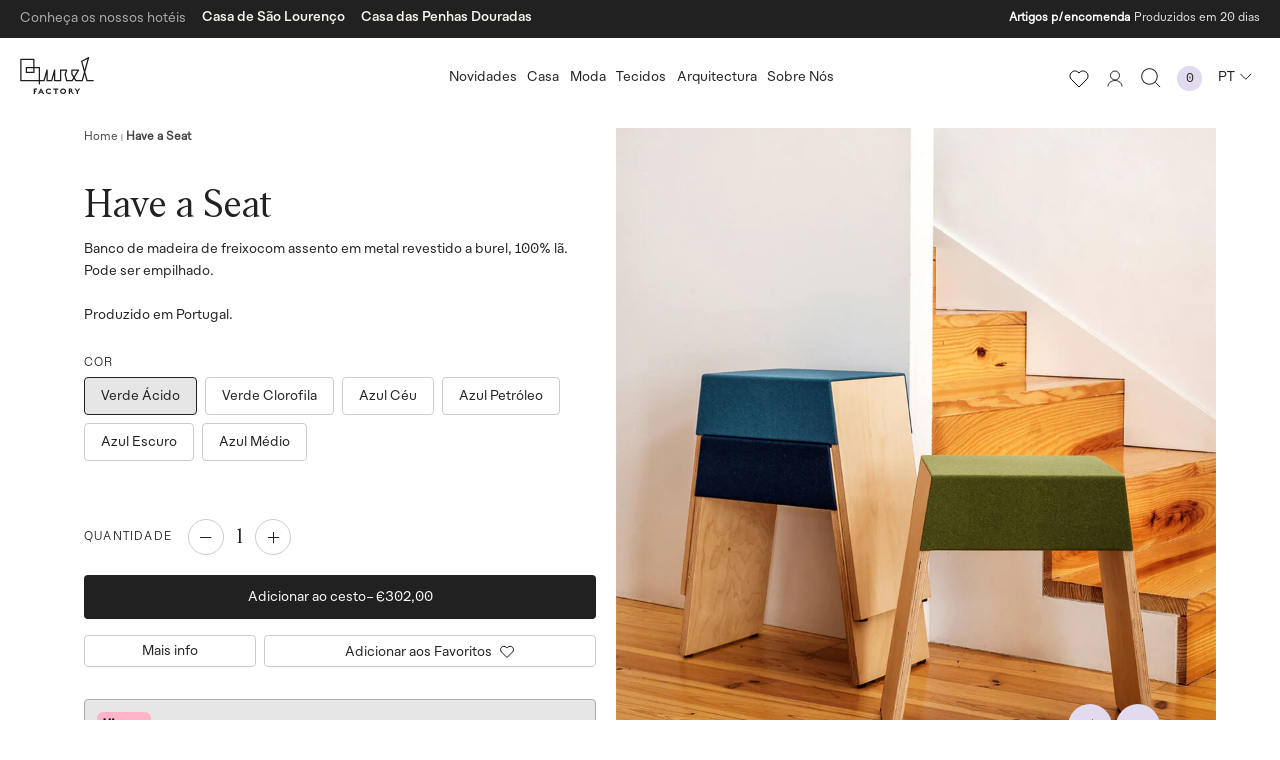

--- FILE ---
content_type: text/html; charset=utf-8
request_url: https://burelfactory.com/pt-es/products/have-a-seat-stool
body_size: 86409
content:
<!doctype html>
<html>
  <head>
    <script id="pandectes-rules">   /* PANDECTES-GDPR: DO NOT MODIFY AUTO GENERATED CODE OF THIS SCRIPT */      window.PandectesSettings = {"store":{"plan":"basic","theme":"Burel/stage","primaryLocale":"pt","adminMode":false},"tsPublished":1707150247,"declaration":{"showPurpose":false,"showProvider":false,"declIntroText":"Usamos cookies para otimizar a funcionalidade do site, analisar o desempenho e fornecer uma experiência personalizada para você. Alguns cookies são essenciais para que o site funcione e funcione corretamente. Esses cookies não podem ser desativados. Nesta janela pode gerir a sua preferência de cookies.","showDateGenerated":true},"language":{"languageMode":"Single","fallbackLanguage":"pt","languageDetection":"browser","languagesSupported":[]},"texts":{"managed":{"headerText":{"pt":"Nós respeitamos sua privacidade"},"consentText":{"pt":"Este site usa cookies para garantir que você obtenha a melhor experiência."},"dismissButtonText":{"pt":"OK"},"linkText":{"pt":"Saber mais"},"imprintText":{"pt":"Imprimir"},"preferencesButtonText":{"pt":"Preferências"},"allowButtonText":{"pt":"Aceitar"},"denyButtonText":{"pt":"Declínio"},"leaveSiteButtonText":{"pt":"Saia deste site"},"cookiePolicyText":{"pt":"Política de Cookies"},"preferencesPopupTitleText":{"pt":"Gerenciar preferências de consentimento"},"preferencesPopupIntroText":{"pt":"Usamos cookies para otimizar a funcionalidade do site, analisar o desempenho e fornecer uma experiência personalizada para você. Alguns cookies são essenciais para que o site funcione e funcione corretamente. Esses cookies não podem ser desativados. Nesta janela você pode gerenciar sua preferência de cookies."},"preferencesPopupCloseButtonText":{"pt":"Fechar"},"preferencesPopupAcceptAllButtonText":{"pt":"Aceitar tudo"},"preferencesPopupRejectAllButtonText":{"pt":"Rejeitar tudo"},"preferencesPopupSaveButtonText":{"pt":"Salvar preferências"},"accessSectionTitleText":{"pt":"Portabilidade de dados"},"accessSectionParagraphText":{"pt":"Você tem o direito de acessar seus dados a qualquer momento."},"rectificationSectionTitleText":{"pt":"Retificação de Dados"},"rectificationSectionParagraphText":{"pt":"Você tem o direito de solicitar que seus dados sejam atualizados sempre que considerar apropriado."},"erasureSectionTitleText":{"pt":"Direito de ser esquecido"},"erasureSectionParagraphText":{"pt":"Você tem o direito de solicitar que todos os seus dados sejam apagados. Depois disso, você não poderá mais acessar sua conta."},"declIntroText":{"pt":"Usamos cookies para otimizar a funcionalidade do site, analisar o desempenho e fornecer uma experiência personalizada para você. Alguns cookies são essenciais para que o site funcione e funcione corretamente. Esses cookies não podem ser desativados. Nesta janela pode gerir a sua preferência de cookies."}},"categories":{"strictlyNecessaryCookiesTitleText":{"pt":"Cookies estritamente necessários"},"functionalityCookiesTitleText":{"pt":"Cookies funcionais"},"performanceCookiesTitleText":{"pt":"Cookies de desempenho"},"targetingCookiesTitleText":{"pt":"Cookies de segmentação"},"unclassifiedCookiesTitleText":{"pt":"Cookies não classificados"},"strictlyNecessaryCookiesDescriptionText":{"pt":"Esses cookies são essenciais para permitir que você navegue pelo site e use seus recursos, como acessar áreas seguras do site. O site não pode funcionar corretamente sem esses cookies."},"functionalityCookiesDescriptionText":{"pt":"Esses cookies permitem que o site forneça funcionalidade e personalização aprimoradas. Eles podem ser definidos por nós ou por fornecedores terceiros cujos serviços adicionamos às nossas páginas. Se você não permitir esses cookies, alguns ou todos esses serviços podem não funcionar corretamente."},"performanceCookiesDescriptionText":{"pt":"Esses cookies nos permitem monitorar e melhorar o desempenho do nosso site. Por exemplo, eles nos permitem contar visitas, identificar fontes de tráfego e ver quais partes do site são mais populares."},"targetingCookiesDescriptionText":{"pt":"Esses cookies podem ser definidos em nosso site por nossos parceiros de publicidade. Eles podem ser usados por essas empresas para construir um perfil de seus interesses e mostrar anúncios relevantes em outros sites. Eles não armazenam informações pessoais diretamente, mas se baseiam na identificação exclusiva de seu navegador e dispositivo de Internet. Se você não permitir esses cookies, terá publicidade menos direcionada."},"unclassifiedCookiesDescriptionText":{"pt":"Cookies não classificados são cookies que estamos em processo de classificação, juntamente com os fornecedores de cookies individuais."}},"auto":{"declName":{"pt":"Nome"},"declPath":{"pt":"Caminho"},"declType":{"pt":"Modelo"},"declDomain":{"pt":"Domínio"},"declPurpose":{"pt":"Propósito"},"declProvider":{"pt":"Fornecedor"},"declRetention":{"pt":"Retenção"},"declFirstParty":{"pt":"Origem"},"declThirdParty":{"pt":"Terceiro"},"declSeconds":{"pt":"segundos"},"declMinutes":{"pt":"minutos"},"declHours":{"pt":"horas"},"declDays":{"pt":"dias"},"declMonths":{"pt":"meses"},"declYears":{"pt":"anos"},"declSession":{"pt":"Sessão"},"cookiesDetailsText":{"pt":"Detalhes de cookies"},"preferencesPopupAlwaysAllowedText":{"pt":"Sempre permitido"},"submitButton":{"pt":"Enviar"},"submittingButton":{"pt":"Enviando ..."},"cancelButton":{"pt":"Cancelar"},"guestsSupportInfoText":{"pt":"Faça login com sua conta de cliente para prosseguir."},"guestsSupportEmailPlaceholder":{"pt":"Endereço de e-mail"},"guestsSupportEmailValidationError":{"pt":"E-mail não é válido"},"guestsSupportEmailSuccessTitle":{"pt":"Obrigado pelo seu pedido"},"guestsSupportEmailFailureTitle":{"pt":"Ocorreu um problema"},"guestsSupportEmailSuccessMessage":{"pt":"Caso você esteja cadastrado como cliente desta loja, em breve receberá um e-mail com instruções de como proceder."},"guestsSupportEmailFailureMessage":{"pt":"Sua solicitação não foi enviada. Tente novamente e se o problema persistir, entre em contato com o proprietário da loja para obter ajuda."},"confirmationSuccessTitle":{"pt":"Sua solicitação foi verificada"},"confirmationFailureTitle":{"pt":"Ocorreu um problema"},"confirmationSuccessMessage":{"pt":"Em breve entraremos em contato com você sobre sua solicitação."},"confirmationFailureMessage":{"pt":"Sua solicitação não foi verificada. Tente novamente e se o problema persistir, entre em contato com o proprietário da loja para obter ajuda"},"consentSectionTitleText":{"pt":"Seu consentimento de cookies"},"consentSectionNoConsentText":{"pt":"Você não concordou com a política de cookies deste site."},"consentSectionConsentedText":{"pt":"Você consentiu com a política de cookies deste site em"},"consentStatus":{"pt":"preferência de consentimento"},"consentDate":{"pt":"Data de consentimento"},"consentId":{"pt":"ID de consentimento"},"consentSectionChangeConsentActionText":{"pt":"Alterar preferência de consentimento"},"accessSectionGDPRRequestsActionText":{"pt":"Solicitações de titulares de dados"},"accessSectionAccountInfoActionText":{"pt":"Dados pessoais"},"accessSectionOrdersRecordsActionText":{"pt":"Pedidos"},"accessSectionDownloadReportActionText":{"pt":"Baixar tudo"},"rectificationCommentPlaceholder":{"pt":"Descreva o que você deseja que seja atualizado"},"rectificationCommentValidationError":{"pt":"O comentário é obrigatório"},"rectificationSectionEditAccountActionText":{"pt":"Solicite uma atualização"},"erasureSectionRequestDeletionActionText":{"pt":"Solicitar exclusão de dados pessoais"}}},"library":{"previewMode":false,"fadeInTimeout":0,"defaultBlocked":7,"showLink":true,"showImprintLink":false,"enabled":true,"cookie":{"name":"_pandectes_gdpr","expiryDays":365,"secure":true,"domain":""},"dismissOnScroll":false,"dismissOnWindowClick":false,"dismissOnTimeout":false,"palette":{"popup":{"background":"#FFFFFF","backgroundForCalculations":{"a":1,"b":255,"g":255,"r":255},"text":"#000000"},"button":{"background":"transparent","backgroundForCalculations":{"a":1,"b":255,"g":255,"r":255},"text":"#000000","textForCalculation":{"a":1,"b":0,"g":0,"r":0},"border":"#000000"}},"content":{"href":"https://burelonlineshop.myshopify.com/policies/privacy-policy","imprintHref":"/","close":"&#10005;","target":"","logo":"<img class=\"cc-banner-logo\" height=\"40\" width=\"40\" src=\"https://cdn.shopify.com/s/files/1/0550/0964/0503/t/46/assets/pandectes-logo.png?v=1707150148\" alt=\"Burel Factory\" />"},"window":"<div role=\"dialog\" aria-live=\"polite\" aria-label=\"cookieconsent\" aria-describedby=\"cookieconsent:desc\" id=\"pandectes-banner\" class=\"cc-window-wrapper cc-top-wrapper\"><div class=\"pd-cookie-banner-window cc-window {{classes}}\"><!--googleoff: all-->{{children}}<!--googleon: all--></div></div>","compliance":{"opt-both":"<div class=\"cc-compliance cc-highlight\">{{deny}}{{allow}}</div>"},"type":"opt-both","layouts":{"basic":"{{logo}}{{messagelink}}{{compliance}}{{close}}"},"position":"top","theme":"wired","revokable":true,"animateRevokable":false,"revokableReset":false,"revokableLogoUrl":"https://cdn.shopify.com/s/files/1/0550/0964/0503/t/46/assets/pandectes-reopen-logo.png?v=1707150149","revokablePlacement":"bottom-left","revokableMarginHorizontal":15,"revokableMarginVertical":15,"static":false,"autoAttach":true,"hasTransition":true,"blacklistPage":[""]},"geolocation":{"brOnly":false,"caOnly":false,"chOnly":false,"euOnly":false,"jpOnly":false,"thOnly":false,"canadaOnly":false,"globalVisibility":true},"dsr":{"guestsSupport":false,"accessSectionDownloadReportAuto":false},"banner":{"resetTs":1707150147,"extraCss":"        .cc-banner-logo {max-width: 24em!important;}    @media(min-width: 768px) {.cc-window.cc-floating{max-width: 24em!important;width: 24em!important;}}    .cc-message, .cc-header, .cc-logo {text-align: left}    .cc-window-wrapper{z-index: 2147483647;}    .cc-window{z-index: 2147483647;font-family: inherit;}    .cc-header{font-family: inherit;}    .pd-cp-ui{font-family: inherit; background-color: #FFFFFF;color:#000000;}    button.pd-cp-btn, a.pd-cp-btn{}    input + .pd-cp-preferences-slider{background-color: rgba(0, 0, 0, 0.3)}    .pd-cp-scrolling-section::-webkit-scrollbar{background-color: rgba(0, 0, 0, 0.3)}    input:checked + .pd-cp-preferences-slider{background-color: rgba(0, 0, 0, 1)}    .pd-cp-scrolling-section::-webkit-scrollbar-thumb {background-color: rgba(0, 0, 0, 1)}    .pd-cp-ui-close{color:#000000;}    .pd-cp-preferences-slider:before{background-color: #FFFFFF}    .pd-cp-title:before {border-color: #000000!important}    .pd-cp-preferences-slider{background-color:#000000}    .pd-cp-toggle{color:#000000!important}    @media(max-width:699px) {.pd-cp-ui-close-top svg {fill: #000000}}    .pd-cp-toggle:hover,.pd-cp-toggle:visited,.pd-cp-toggle:active{color:#000000!important}    .pd-cookie-banner-window {box-shadow: 0 0 18px rgb(0 0 0 / 20%);}  ","customJavascript":null,"showPoweredBy":false,"hybridStrict":false,"cookiesBlockedByDefault":"7","isActive":false,"implicitSavePreferences":false,"cookieIcon":false,"blockBots":false,"showCookiesDetails":true,"hasTransition":true,"blockingPage":false,"showOnlyLandingPage":false,"leaveSiteUrl":"https://www.google.com","linkRespectStoreLang":false},"cookies":{"0":[{"name":"keep_alive","domain":"burelfactory.com","path":"/","provider":"Shopify","firstParty":true,"retention":"30 minute(s)","expires":30,"unit":"declMinutes","purpose":{"pt":"Usado em conexão com a localização do comprador."}},{"name":"secure_customer_sig","domain":"burelfactory.com","path":"/","provider":"Shopify","firstParty":true,"retention":"1 year(s)","expires":1,"unit":"declYears","purpose":{"pt":"Usado em conexão com o login do cliente."}},{"name":"localization","domain":"burelfactory.com","path":"/","provider":"Shopify","firstParty":true,"retention":"1 year(s)","expires":1,"unit":"declYears","purpose":{"pt":"Localização da loja da Shopify"}},{"name":"_cmp_a","domain":".burelfactory.com","path":"/","provider":"Shopify","firstParty":true,"retention":"1 day(s)","expires":1,"unit":"declDays","purpose":{"pt":"Usado para gerenciar as configurações de privacidade do cliente."}},{"name":"_tracking_consent","domain":".burelfactory.com","path":"/","provider":"Shopify","firstParty":true,"retention":"1 year(s)","expires":1,"unit":"declYears","purpose":{"pt":"Preferências de rastreamento."}},{"name":"_secure_session_id","domain":"burelfactory.com","path":"/","provider":"Shopify","firstParty":true,"retention":"1 month(s)","expires":1,"unit":"declMonths","purpose":{"pt":"Usado em conexão com a navegação através de uma vitrine."}}],"1":[{"name":"_pinterest_ct_ua","domain":".ct.pinterest.com","path":"/","provider":"Pinterest","firstParty":false,"retention":"1 year(s)","expires":1,"unit":"declYears","purpose":{"pt":"Usado para agrupar ações nas páginas."}}],"2":[{"name":"_shopify_y","domain":".burelfactory.com","path":"/","provider":"Shopify","firstParty":true,"retention":"1 year(s)","expires":1,"unit":"declYears","purpose":{"pt":"Análise da Shopify."}},{"name":"_orig_referrer","domain":".burelfactory.com","path":"/","provider":"Shopify","firstParty":true,"retention":"2 ","expires":2,"unit":"declSession","purpose":{"pt":"Rastreia páginas de destino."}},{"name":"_landing_page","domain":".burelfactory.com","path":"/","provider":"Shopify","firstParty":true,"retention":"2 ","expires":2,"unit":"declSession","purpose":{"pt":"Rastreia páginas de destino."}},{"name":"_ga","domain":".burelfactory.com","path":"/","provider":"Google","firstParty":true,"retention":"1 year(s)","expires":1,"unit":"declYears","purpose":{"pt":"O cookie é definido pelo Google Analytics com funcionalidade desconhecida"}},{"name":"_shopify_s","domain":".burelfactory.com","path":"/","provider":"Shopify","firstParty":true,"retention":"30 minute(s)","expires":30,"unit":"declMinutes","purpose":{"pt":"Análise da Shopify."}},{"name":"_shopify_sa_t","domain":".burelfactory.com","path":"/","provider":"Shopify","firstParty":true,"retention":"30 minute(s)","expires":30,"unit":"declMinutes","purpose":{"pt":"Shopify análises relacionadas a marketing e referências."}},{"name":"_shopify_sa_p","domain":".burelfactory.com","path":"/","provider":"Shopify","firstParty":true,"retention":"30 minute(s)","expires":30,"unit":"declMinutes","purpose":{"pt":"Shopify análises relacionadas a marketing e referências."}},{"name":"_shopify_s","domain":"com","path":"/","provider":"Shopify","firstParty":false,"retention":"Session","expires":1,"unit":"declSeconds","purpose":{"pt":"Análise da Shopify."}},{"name":"_boomr_clss","domain":"https://burelfactory.com","path":"/","provider":"Shopify","firstParty":true,"retention":"Persistent","expires":1,"unit":"declYears","purpose":{"pt":"Usado para monitorar e otimizar o desempenho das lojas Shopify."}},{"name":"_ga_27F4MQ37K3","domain":".burelfactory.com","path":"/","provider":"Google","firstParty":true,"retention":"1 year(s)","expires":1,"unit":"declYears","purpose":{"pt":""}},{"name":"_ga_J7N0NNGBBG","domain":".burelfactory.com","path":"/","provider":"Google","firstParty":true,"retention":"1 year(s)","expires":1,"unit":"declYears","purpose":{"pt":""}}],"4":[{"name":"wpm-domain-test","domain":"com","path":"/","provider":"Shopify","firstParty":false,"retention":"Session","expires":1,"unit":"declSeconds","purpose":{"pt":"Usado para testar o armazenamento de parâmetros sobre produtos adicionados ao carrinho ou moeda de pagamento"}},{"name":"wpm-domain-test","domain":"burelfactory.com","path":"/","provider":"Shopify","firstParty":true,"retention":"Session","expires":1,"unit":"declSeconds","purpose":{"pt":"Usado para testar o armazenamento de parâmetros sobre produtos adicionados ao carrinho ou moeda de pagamento"}},{"name":"_fbp","domain":".burelfactory.com","path":"/","provider":"Facebook","firstParty":true,"retention":"3 month(s)","expires":3,"unit":"declMonths","purpose":{"pt":"Cookie é colocado pelo Facebook para rastrear visitas em sites."}},{"name":"_pin_unauth","domain":".burelfactory.com","path":"/","provider":"Pinterest","firstParty":true,"retention":"1 year(s)","expires":1,"unit":"declYears","purpose":{"pt":"Usado para agrupar ações de usuários que não podem ser identificados pelo Pinterest."}},{"name":"lastExternalReferrerTime","domain":"https://burelfactory.com","path":"/","provider":"Facebook","firstParty":true,"retention":"Persistent","expires":1,"unit":"declYears","purpose":{"pt":"Contém o carimbo de data/hora da última atualização do cookie lastExternalReferrer."}},{"name":"lastExternalReferrer","domain":"https://burelfactory.com","path":"/","provider":"Facebook","firstParty":true,"retention":"Persistent","expires":1,"unit":"declYears","purpose":{"pt":"Detecta como o usuário chegou ao site registrando seu último endereço URL."}}],"8":[{"name":"ar_debug","domain":".pinterest.com","path":"/","provider":"Unknown","firstParty":false,"retention":"1 year(s)","expires":1,"unit":"declYears","purpose":{"pt":""}},{"name":"klarnaosm_user_locale","domain":"https://burelfactory.com","path":"/","provider":"Unknown","firstParty":true,"retention":"Persistent","expires":1,"unit":"declYears","purpose":{"pt":""}},{"name":"__klarna_sdk_version","domain":"https://burelfactory.com","path":"/","provider":"Unknown","firstParty":true,"retention":"Persistent","expires":1,"unit":"declYears","purpose":{"pt":""}},{"name":"local-storage-test","domain":"https://burelfactory.com","path":"/","provider":"Unknown","firstParty":true,"retention":"Persistent","expires":1,"unit":"declYears","purpose":{"pt":""}},{"name":"test","domain":"https://burelfactory.com","path":"/","provider":"Unknown","firstParty":true,"retention":"Persistent","expires":1,"unit":"declYears","purpose":{"pt":""}},{"name":"__klarna_sdk_default-config","domain":"https://burelfactory.com","path":"/","provider":"Unknown","firstParty":true,"retention":"Session","expires":1,"unit":"declYears","purpose":{"pt":""}},{"name":"is_eu","domain":"https://burelfactory.com","path":"/","provider":"Unknown","firstParty":true,"retention":"Session","expires":1,"unit":"declYears","purpose":{"pt":""}},{"name":"__klarna_sdk_identity-api","domain":"https://burelfactory.com","path":"/","provider":"Unknown","firstParty":true,"retention":"Session","expires":1,"unit":"declYears","purpose":{"pt":""}}]},"blocker":{"isActive":false,"googleConsentMode":{"id":"","analyticsId":"","isActive":false,"adStorageCategory":4,"analyticsStorageCategory":2,"personalizationStorageCategory":1,"functionalityStorageCategory":1,"customEvent":true,"securityStorageCategory":0,"redactData":true,"urlPassthrough":false,"dataLayerProperty":"dataLayer"},"facebookPixel":{"id":"","isActive":false,"ldu":false},"rakuten":{"isActive":false,"cmp":false,"ccpa":false},"gpcIsActive":false,"defaultBlocked":7,"patterns":{"whiteList":[],"blackList":{"1":[],"2":[],"4":[],"8":[]},"iframesWhiteList":[],"iframesBlackList":{"1":[],"2":[],"4":[],"8":[]},"beaconsWhiteList":[],"beaconsBlackList":{"1":[],"2":[],"4":[],"8":[]}}}}      !function(){"use strict";window.PandectesRules=window.PandectesRules||{},window.PandectesRules.manualBlacklist={1:[],2:[],4:[]},window.PandectesRules.blacklistedIFrames={1:[],2:[],4:[]},window.PandectesRules.blacklistedCss={1:[],2:[],4:[]},window.PandectesRules.blacklistedBeacons={1:[],2:[],4:[]};var e="javascript/blocked",t="_pandectes_gdpr";function n(e){return new RegExp(e.replace(/[/\\.+?$()]/g,"\\$&").replace("*","(.*)"))}var a=function(e){try{return JSON.parse(e)}catch(e){return!1}},r=function(e){var t=arguments.length>1&&void 0!==arguments[1]?arguments[1]:"log",n=new URLSearchParams(window.location.search);n.get("log")&&console[t]("PandectesRules: ".concat(e))};function i(e,t){var n=Object.keys(e);if(Object.getOwnPropertySymbols){var a=Object.getOwnPropertySymbols(e);t&&(a=a.filter((function(t){return Object.getOwnPropertyDescriptor(e,t).enumerable}))),n.push.apply(n,a)}return n}function o(e){for(var t=1;t<arguments.length;t++){var n=null!=arguments[t]?arguments[t]:{};t%2?i(Object(n),!0).forEach((function(t){s(e,t,n[t])})):Object.getOwnPropertyDescriptors?Object.defineProperties(e,Object.getOwnPropertyDescriptors(n)):i(Object(n)).forEach((function(t){Object.defineProperty(e,t,Object.getOwnPropertyDescriptor(n,t))}))}return e}function s(e,t,n){return t in e?Object.defineProperty(e,t,{value:n,enumerable:!0,configurable:!0,writable:!0}):e[t]=n,e}function c(e,t){return function(e){if(Array.isArray(e))return e}(e)||function(e,t){var n=null==e?null:"undefined"!=typeof Symbol&&e[Symbol.iterator]||e["@@iterator"];if(null==n)return;var a,r,i=[],o=!0,s=!1;try{for(n=n.call(e);!(o=(a=n.next()).done)&&(i.push(a.value),!t||i.length!==t);o=!0);}catch(e){s=!0,r=e}finally{try{o||null==n.return||n.return()}finally{if(s)throw r}}return i}(e,t)||u(e,t)||function(){throw new TypeError("Invalid attempt to destructure non-iterable instance.\nIn order to be iterable, non-array objects must have a [Symbol.iterator]() method.")}()}function l(e){return function(e){if(Array.isArray(e))return d(e)}(e)||function(e){if("undefined"!=typeof Symbol&&null!=e[Symbol.iterator]||null!=e["@@iterator"])return Array.from(e)}(e)||u(e)||function(){throw new TypeError("Invalid attempt to spread non-iterable instance.\nIn order to be iterable, non-array objects must have a [Symbol.iterator]() method.")}()}function u(e,t){if(e){if("string"==typeof e)return d(e,t);var n=Object.prototype.toString.call(e).slice(8,-1);return"Object"===n&&e.constructor&&(n=e.constructor.name),"Map"===n||"Set"===n?Array.from(e):"Arguments"===n||/^(?:Ui|I)nt(?:8|16|32)(?:Clamped)?Array$/.test(n)?d(e,t):void 0}}function d(e,t){(null==t||t>e.length)&&(t=e.length);for(var n=0,a=new Array(t);n<t;n++)a[n]=e[n];return a}var p=window.PandectesRulesSettings||window.PandectesSettings,f=!(void 0===window.dataLayer||!Array.isArray(window.dataLayer)||!window.dataLayer.some((function(e){return"pandectes_full_scan"===e.event})));r("userAgent -> ".concat(window.navigator.userAgent.substring(0,50)));var g=function(){var e,n=arguments.length>0&&void 0!==arguments[0]?arguments[0]:t,r="; "+document.cookie,i=r.split("; "+n+"=");if(i.length<2)e={};else{var o=i.pop(),s=o.split(";");e=window.atob(s.shift())}var c=a(e);return!1!==c?c:e}(),y=p.banner.isActive,h=p.blocker,m=h.defaultBlocked,w=h.patterns,v=g&&null!==g.preferences&&void 0!==g.preferences?g.preferences:null,b=f?0:y?null===v?m:v:0,k={1:0==(1&b),2:0==(2&b),4:0==(4&b)},L=w.blackList,S=w.whiteList,_=w.iframesBlackList,P=w.iframesWhiteList,A=w.beaconsBlackList,C=w.beaconsWhiteList,B={blackList:[],whiteList:[],iframesBlackList:{1:[],2:[],4:[],8:[]},iframesWhiteList:[],beaconsBlackList:{1:[],2:[],4:[],8:[]},beaconsWhiteList:[]};[1,2,4].map((function(e){var t;k[e]||((t=B.blackList).push.apply(t,l(L[e].length?L[e].map(n):[])),B.iframesBlackList[e]=_[e].length?_[e].map(n):[],B.beaconsBlackList[e]=A[e].length?A[e].map(n):[])})),B.whiteList=S.length?S.map(n):[],B.iframesWhiteList=P.length?P.map(n):[],B.beaconsWhiteList=C.length?C.map(n):[];var E={scripts:[],iframes:{1:[],2:[],4:[]},beacons:{1:[],2:[],4:[]},css:{1:[],2:[],4:[]}},j=function(t,n){return t&&(!n||n!==e)&&(!B.blackList||B.blackList.some((function(e){return e.test(t)})))&&(!B.whiteList||B.whiteList.every((function(e){return!e.test(t)})))},O=function(e){var t=e.getAttribute("src");return B.blackList&&B.blackList.every((function(e){return!e.test(t)}))||B.whiteList&&B.whiteList.some((function(e){return e.test(t)}))},I=function(e,t){var n=B.iframesBlackList[t],a=B.iframesWhiteList;return e&&(!n||n.some((function(t){return t.test(e)})))&&(!a||a.every((function(t){return!t.test(e)})))},R=function(e,t){var n=B.beaconsBlackList[t],a=B.beaconsWhiteList;return e&&(!n||n.some((function(t){return t.test(e)})))&&(!a||a.every((function(t){return!t.test(e)})))},T=new MutationObserver((function(e){for(var t=0;t<e.length;t++)for(var n=e[t].addedNodes,a=0;a<n.length;a++){var r=n[a],i=r.dataset&&r.dataset.cookiecategory;if(1===r.nodeType&&"LINK"===r.tagName){var o=r.dataset&&r.dataset.href;if(o&&i)switch(i){case"functionality":case"C0001":E.css[1].push(o);break;case"performance":case"C0002":E.css[2].push(o);break;case"targeting":case"C0003":E.css[4].push(o)}}}})),x=new MutationObserver((function(t){for(var n=0;n<t.length;n++)for(var a=t[n].addedNodes,r=function(t){var n=a[t],r=n.src||n.dataset&&n.dataset.src,i=n.dataset&&n.dataset.cookiecategory;if(1===n.nodeType&&"IFRAME"===n.tagName){if(r){var o=!1;I(r,1)||"functionality"===i||"C0001"===i?(o=!0,E.iframes[1].push(r)):I(r,2)||"performance"===i||"C0002"===i?(o=!0,E.iframes[2].push(r)):(I(r,4)||"targeting"===i||"C0003"===i)&&(o=!0,E.iframes[4].push(r)),o&&(n.removeAttribute("src"),n.setAttribute("data-src",r))}}else if(1===n.nodeType&&"IMG"===n.tagName){if(r){var s=!1;R(r,1)?(s=!0,E.beacons[1].push(r)):R(r,2)?(s=!0,E.beacons[2].push(r)):R(r,4)&&(s=!0,E.beacons[4].push(r)),s&&(n.removeAttribute("src"),n.setAttribute("data-src",r))}}else if(1===n.nodeType&&"LINK"===n.tagName){var c=n.dataset&&n.dataset.href;if(c&&i)switch(i){case"functionality":case"C0001":E.css[1].push(c);break;case"performance":case"C0002":E.css[2].push(c);break;case"targeting":case"C0003":E.css[4].push(c)}}else if(1===n.nodeType&&"SCRIPT"===n.tagName){var l=n.type,u=!1;if(j(r,l))u=!0;else if(r&&i)switch(i){case"functionality":case"C0001":u=!0,window.PandectesRules.manualBlacklist[1].push(r);break;case"performance":case"C0002":u=!0,window.PandectesRules.manualBlacklist[2].push(r);break;case"targeting":case"C0003":u=!0,window.PandectesRules.manualBlacklist[4].push(r)}if(u){E.scripts.push([n,l]),n.type=e;n.addEventListener("beforescriptexecute",(function t(a){n.getAttribute("type")===e&&a.preventDefault(),n.removeEventListener("beforescriptexecute",t)})),n.parentElement&&n.parentElement.removeChild(n)}}},i=0;i<a.length;i++)r(i)})),N=document.createElement,D={src:Object.getOwnPropertyDescriptor(HTMLScriptElement.prototype,"src"),type:Object.getOwnPropertyDescriptor(HTMLScriptElement.prototype,"type")};window.PandectesRules.unblockCss=function(e){var t=E.css[e]||[];t.length&&r("Unblocking CSS for ".concat(e)),t.forEach((function(e){var t=document.querySelector('link[data-href^="'.concat(e,'"]'));t.removeAttribute("data-href"),t.href=e})),E.css[e]=[]},window.PandectesRules.unblockIFrames=function(e){var t=E.iframes[e]||[];t.length&&r("Unblocking IFrames for ".concat(e)),B.iframesBlackList[e]=[],t.forEach((function(e){var t=document.querySelector('iframe[data-src^="'.concat(e,'"]'));t.removeAttribute("data-src"),t.src=e})),E.iframes[e]=[]},window.PandectesRules.unblockBeacons=function(e){var t=E.beacons[e]||[];t.length&&r("Unblocking Beacons for ".concat(e)),B.beaconsBlackList[e]=[],t.forEach((function(e){var t=document.querySelector('img[data-src^="'.concat(e,'"]'));t.removeAttribute("data-src"),t.src=e})),E.beacons[e]=[]},window.PandectesRules.unblockInlineScripts=function(e){var t=1===e?"functionality":2===e?"performance":"targeting";document.querySelectorAll('script[type="javascript/blocked"][data-cookiecategory="'.concat(t,'"]')).forEach((function(e){var t=e.textContent;e.parentNode.removeChild(e);var n=document.createElement("script");n.type="text/javascript",n.textContent=t,document.body.appendChild(n)}))},window.PandectesRules.unblock=function(t){t.length<1?(B.blackList=[],B.whiteList=[],B.iframesBlackList=[],B.iframesWhiteList=[]):(B.blackList&&(B.blackList=B.blackList.filter((function(e){return t.every((function(t){return"string"==typeof t?!e.test(t):t instanceof RegExp?e.toString()!==t.toString():void 0}))}))),B.whiteList&&(B.whiteList=[].concat(l(B.whiteList),l(t.map((function(e){if("string"==typeof e){var t=".*"+n(e)+".*";if(B.whiteList.every((function(e){return e.toString()!==t.toString()})))return new RegExp(t)}else if(e instanceof RegExp&&B.whiteList.every((function(t){return t.toString()!==e.toString()})))return e;return null})).filter(Boolean)))));for(var a=document.querySelectorAll('script[type="'.concat(e,'"]')),i=0;i<a.length;i++){var o=a[i];O(o)&&(E.scripts.push([o,"application/javascript"]),o.parentElement.removeChild(o))}var s=0;l(E.scripts).forEach((function(e,t){var n=c(e,2),a=n[0],r=n[1];if(O(a)){for(var i=document.createElement("script"),o=0;o<a.attributes.length;o++){var l=a.attributes[o];"src"!==l.name&&"type"!==l.name&&i.setAttribute(l.name,a.attributes[o].value)}i.setAttribute("src",a.src),i.setAttribute("type",r||"application/javascript"),document.head.appendChild(i),E.scripts.splice(t-s,1),s++}})),0==B.blackList.length&&0===B.iframesBlackList[1].length&&0===B.iframesBlackList[2].length&&0===B.iframesBlackList[4].length&&0===B.beaconsBlackList[1].length&&0===B.beaconsBlackList[2].length&&0===B.beaconsBlackList[4].length&&(r("Disconnecting observers"),x.disconnect(),T.disconnect())};var M,W,z=p.store.adminMode,F=p.blocker,U=F.defaultBlocked;M=function(){!function(){var e=window.Shopify.trackingConsent;if(!1!==e.shouldShowBanner()||null!==v||7!==U)try{var t=z&&!window.Shopify.AdminBarInjector,n={preferences:0==(1&b)||f||t,analytics:0==(2&b)||f||t,marketing:0==(4&b)||f||t};e.firstPartyMarketingAllowed()===n.marketing&&e.analyticsProcessingAllowed()===n.analytics&&e.preferencesProcessingAllowed()===n.preferences||e.setTrackingConsent(n,(function(e){e&&e.error?r("Shopify.customerPrivacy API - failed to setTrackingConsent"):r("Shopify.customerPrivacy API - setTrackingConsent(".concat(JSON.stringify(n),")"))}))}catch(e){r("Shopify.customerPrivacy API - exception")}}(),function(){var e=window.Shopify.trackingConsent,t=e.currentVisitorConsent();if(F.gpcIsActive&&"CCPA"===e.getRegulation()&&"no"===t.gpc&&"yes"!==t.sale_of_data){var n={sale_of_data:!1};e.setTrackingConsent(n,(function(e){e&&e.error?r("Shopify.customerPrivacy API - failed to setTrackingConsent({".concat(JSON.stringify(n),")")):r("Shopify.customerPrivacy API - setTrackingConsent(".concat(JSON.stringify(n),")"))}))}}()},W=null,window.Shopify&&window.Shopify.loadFeatures&&window.Shopify.trackingConsent?M():W=setInterval((function(){window.Shopify&&window.Shopify.loadFeatures&&(clearInterval(W),window.Shopify.loadFeatures([{name:"consent-tracking-api",version:"0.1"}],(function(e){e?r("Shopify.customerPrivacy API - failed to load"):(r("Shopify.customerPrivacy API - loaded"),r("Shopify.customerPrivacy.shouldShowBanner() -> "+window.Shopify.trackingConsent.shouldShowBanner()),M())})))}),10);var q=p.banner.isActive,J=p.blocker.googleConsentMode,H=J.isActive,$=J.customEvent,G=J.id,K=J.analyticsId,V=J.redactData,Y=J.urlPassthrough,Q=J.adStorageCategory,X=J.analyticsStorageCategory,Z=J.functionalityStorageCategory,ee=J.personalizationStorageCategory,te=J.securityStorageCategory,ne=J.dataLayerProperty,ae=void 0===ne?"dataLayer":ne;function re(){window[ae].push(arguments)}window[ae]=window[ae]||[];var ie,oe,se={hasInitialized:!1,ads_data_redaction:!1,url_passthrough:!1,data_layer_property:"dataLayer",storage:{ad_storage:"granted",ad_user_data:"granted",ad_personalization:"granted",analytics_storage:"granted",functionality_storage:"granted",personalization_storage:"granted",security_storage:"granted",wait_for_update:500}};if(q&&H){var ce=0==(b&Q)?"granted":"denied",le=0==(b&X)?"granted":"denied",ue=0==(b&Z)?"granted":"denied",de=0==(b&ee)?"granted":"denied",pe=0==(b&te)?"granted":"denied";if(se.hasInitialized=!0,se.ads_data_redaction="denied"===ce&&V,se.url_passthrough=Y,se.storage.ad_storage=ce,se.storage.ad_user_data=ce,se.storage.ad_personalization=ce,se.storage.analytics_storage=le,se.storage.functionality_storage=ue,se.storage.personalization_storage=de,se.storage.security_storage=pe,se.data_layer_property=ae||"dataLayer",se.ads_data_redaction&&re("set","ads_data_redaction",se.ads_data_redaction),se.url_passthrough&&re("set","url_passthrough",se.url_passthrough),re("consent","default",se.storage),r("Google consent mode initialized"),G.length){console.log("adding google tag manager",G,se.data_layer_property),window[se.data_layer_property].push({"gtm.start":(new Date).getTime(),event:"gtm.js"}),window[se.data_layer_property].push({"pandectes.start":(new Date).getTime(),event:"pandectes-rules.min.js"});var fe=document.createElement("script"),ge="dataLayer"!==se.data_layer_property?"&l=".concat(se.data_layer_property):"";fe.async=!0,fe.src="https://www.googletagmanager.com/gtm.js?id=".concat(G).concat(ge),document.head.appendChild(fe)}if(K.length){console.log("adding analytics"),window[se.data_layer_property].push({"pandectes.start":(new Date).getTime(),event:"pandectes-rules.min.js"});var ye=document.createElement("script");ye.async=!0,ye.src="https://www.googletagmanager.com/gtag/js?id=".concat(K),document.head.appendChild(ye),re("js",new Date),re("config",K)}}q&&$&&(oe=7===(ie=b)?"deny":0===ie?"allow":"mixed",window[ae].push({event:"Pandectes_Consent_Update",pandectes_status:oe,pandectes_categories:{C0000:"allow",C0001:k[1]?"allow":"deny",C0002:k[2]?"allow":"deny",C0003:k[4]?"allow":"deny"}}),r("PandectesCustomEvent pushed to the dataLayer")),window.PandectesRules.gcm=se;var he=p.banner.isActive,me=p.blocker.isActive;r("Blocker -> "+(me?"Active":"Inactive")),r("Banner -> "+(he?"Active":"Inactive")),r("ActualPrefs -> "+b);var we=null===v&&/\/checkouts\//.test(window.location.pathname);0!==b&&!1===f&&me&&!we?(r("Blocker will execute"),document.createElement=function(){for(var t=arguments.length,n=new Array(t),a=0;a<t;a++)n[a]=arguments[a];if("script"!==n[0].toLowerCase())return N.bind?N.bind(document).apply(void 0,n):N;var r=N.bind(document).apply(void 0,n);try{Object.defineProperties(r,{src:o(o({},D.src),{},{set:function(t){j(t,r.type)&&D.type.set.call(this,e),D.src.set.call(this,t)}}),type:o(o({},D.type),{},{get:function(){var t=D.type.get.call(this);return t===e||j(this.src,t)?null:t},set:function(t){var n=j(r.src,r.type)?e:t;D.type.set.call(this,n)}})}),r.setAttribute=function(t,n){if("type"===t){var a=j(r.src,r.type)?e:n;D.type.set.call(r,a)}else"src"===t?(j(n,r.type)&&D.type.set.call(r,e),D.src.set.call(r,n)):HTMLScriptElement.prototype.setAttribute.call(r,t,n)}}catch(e){console.warn("Yett: unable to prevent script execution for script src ",r.src,".\n",'A likely cause would be because you are using a third-party browser extension that monkey patches the "document.createElement" function.')}return r},x.observe(document.documentElement,{childList:!0,subtree:!0}),T.observe(document.documentElement,{childList:!0,subtree:!0})):r("Blocker will not execute")}();
</script>
    <!-- Geofencing -->

    
    <script src="//burelfactory.com/cdn/shop/t/46/assets/gsap.min.js?v=98399229928229536421759229642"></script>
    <script src="//burelfactory.com/cdn/shop/t/46/assets/jquery-3.3.1.min.js?v=89264165447073588911694627494" defer></script>
    <script src="//burelfactory.com/cdn/shop/t/46/assets/application.js?v=147827155287696848921767874895" defer></script>
    <script src="//burelfactory.com/cdn/shop/t/46/assets/animations.js?v=158756651369949896061761139209" defer></script>
    <!-- Google tag (gtag.js) -->
    <script async src="https://www.googletagmanager.com/gtag/js?id=UA-84224187-1"></script>
    <script>
      window.dataLayer = window.dataLayer || [];
      function gtag() {
        dataLayer.push(arguments);
      }
      gtag('js', new Date());

      gtag('config', 'UA-84224187-1');
    </script>
    <!-- Google tag (gtag.js) -->
    <script async src="https://www.googletagmanager.com/gtag/js?id=G-27F4MQ37K3"></script>

    <script>
      window.dataLayer = window.dataLayer || [];
      function gtag() {
        dataLayer.push(arguments);
      }
      gtag('js', new Date());

      gtag('config', 'G-27F4MQ37K3');
    </script>

    <title>Have a Seat</title>
    <link
      rel="shortcut icon"
      href="https://cdn.shopify.com/s/files/1/0550/0964/0503/files/favicon.ico?v=1675114192"
      type="image/x-icon"
    >
    <meta charset="utf-8">
    <meta http-equiv="X-UA-Compatible" content="IE=edge,chrome=1">
    <meta name="viewport" content="width=device-width, initial-scale=1.0">
    <meta name="description" content="Banco de madeira de freixo com assento em metal revestido a burel, 100% lã. Pode ser empilhado.Produzido em Portugal.">

    <!-- Google Tag Manager -->

    <script>
      (function (w, d, s, l, i) {
        w[l] = w[l] || [];
        w[l].push({ 'gtm.start': new Date().getTime(), event: 'gtm.js' });
        var f = d.getElementsByTagName(s)[0],
          j = d.createElement(s),
          dl = l != 'dataLayer' ? '&l=' + l : '';
        j.async = true;
        j.src = 'https://www.googletagmanager.com/gtm.js?id=' + i + dl;
        f.parentNode.insertBefore(j, f);
      })(window, document, 'script', 'dataLayer', 'GTM-NLFW7T9');
    </script>

    <!-- End Google Tag Manager -->

    
    <link rel="canonical" href="https://burelfactory.com/pt-es/products/have-a-seat-stool">
      
        <link rel="alternate" hreflang="pt-PT" href="/pt-es/products/have-a-seat-stool">
      
        <link rel="alternate" hreflang="en" href="/pt-es/products/have-a-seat-stool">
      
        <link rel="alternate" hreflang="es" href="/pt-es/products/have-a-seat-stool">
      
        <link rel="alternate" hreflang="de" href="/pt-es/products/have-a-seat-stool">
      
      <link rel="alternate" hreflang="x-default" href="/pt-es/products/have-a-seat-stool">
    

    
    
    


    <!-- Open Graph / Facebook -->
    <meta property="og:type" content="product">
    <meta property="og:url" content="https://burelfactory.com/pt-es/products/have-a-seat-stool">
    <meta property="og:title" content="Have a Seat">
    <meta property="og:description" content="Banco de madeira de freixo com assento em metal revestido a burel, 100% lã. Pode ser empilhado.Produzido em Portugal.">
    
      <meta property="og:image" content="//burelfactory.com/cdn/shop/products/have-a-seat.jpg?v=1741716068&width=1200">
      <meta property="og:image:secure_url" content="//burelfactory.com/cdn/shop/products/have-a-seat.jpg?v=1741716068&width=1200">
      <meta property="og:image:width" content="1200">
      <meta property="og:image:height" content="630">
    
    <meta property="og:site_name" content="Burel Factory">
    <meta property="og:locale" content="pt-PT">

    <!-- Twitter Card -->
    <meta name="twitter:card" content="summary_large_image">
    <meta name="twitter:url" content="https://burelfactory.com/pt-es/products/have-a-seat-stool">
    <meta name="twitter:title" content="Have a Seat">
    <meta name="twitter:description" content="Banco de madeira de freixo com assento em metal revestido a burel, 100% lã. Pode ser empilhado.Produzido em Portugal.">
    
      <meta name="twitter:image" content="//burelfactory.com/cdn/shop/products/have-a-seat.jpg?v=1741716068&width=1200">
    


    <link href="//burelfactory.com/cdn/shop/t/46/assets/main.css?v=61279050148476388601767877028" rel="stylesheet" type="text/css" media="all" />
    
    <link href="//burelfactory.com/cdn/shop/t/46/assets/photoswipe.css?v=101769887917903893081695227367" rel="stylesheet" type="text/css" media="all" />

    <meta
      name="viewport"
      content="width=device-width,initial-scale=1,shrink-to-fit=no"
    >

    <script>window.performance && window.performance.mark && window.performance.mark('shopify.content_for_header.start');</script><meta name="google-site-verification" content="q08uOvIyvSZqvombWgd6-QRVzLHgbhx-PRksvH214WA">
<meta id="shopify-digital-wallet" name="shopify-digital-wallet" content="/55009640503/digital_wallets/dialog">
<meta name="shopify-checkout-api-token" content="0afd467f81ca616299520e2ba6b4bb0c">
<meta id="in-context-paypal-metadata" data-shop-id="55009640503" data-venmo-supported="false" data-environment="production" data-locale="en_US" data-paypal-v4="true" data-currency="EUR">
<link rel="alternate" hreflang="x-default" href="https://burelfactory.com/products/have-a-seat-stool">
<link rel="alternate" hreflang="pt" href="https://burelfactory.com/products/have-a-seat-stool">
<link rel="alternate" hreflang="en" href="https://burelfactory.com/en/products/have-a-seat-stool">
<link rel="alternate" hreflang="es" href="https://burelfactory.com/es/products/have-a-seat-stool">
<link rel="alternate" hreflang="de" href="https://burelfactory.com/de/products/have-a-seat-stool">
<link rel="alternate" hreflang="pt-ES" href="https://burelfactory.com/pt-es/products/have-a-seat-stool">
<link rel="alternate" hreflang="en-ES" href="https://burelfactory.com/en-es/products/have-a-seat-stool">
<link rel="alternate" hreflang="es-ES" href="https://burelfactory.com/es-es/products/have-a-seat-stool">
<link rel="alternate" hreflang="de-ES" href="https://burelfactory.com/de-es/products/have-a-seat-stool">
<link rel="alternate" type="application/json+oembed" href="https://burelfactory.com/pt-es/products/have-a-seat-stool.oembed">
<script async="async" src="/checkouts/internal/preloads.js?locale=pt-ES"></script>
<link rel="preconnect" href="https://shop.app" crossorigin="anonymous">
<script async="async" src="https://shop.app/checkouts/internal/preloads.js?locale=pt-ES&shop_id=55009640503" crossorigin="anonymous"></script>
<script id="apple-pay-shop-capabilities" type="application/json">{"shopId":55009640503,"countryCode":"PT","currencyCode":"EUR","merchantCapabilities":["supports3DS"],"merchantId":"gid:\/\/shopify\/Shop\/55009640503","merchantName":"Burel Factory","requiredBillingContactFields":["postalAddress","email","phone"],"requiredShippingContactFields":["postalAddress","email","phone"],"shippingType":"shipping","supportedNetworks":["visa","maestro","masterCard","amex"],"total":{"type":"pending","label":"Burel Factory","amount":"1.00"},"shopifyPaymentsEnabled":true,"supportsSubscriptions":true}</script>
<script id="shopify-features" type="application/json">{"accessToken":"0afd467f81ca616299520e2ba6b4bb0c","betas":["rich-media-storefront-analytics"],"domain":"burelfactory.com","predictiveSearch":true,"shopId":55009640503,"locale":"pt-pt"}</script>
<script>var Shopify = Shopify || {};
Shopify.shop = "burelonlineshop.myshopify.com";
Shopify.locale = "pt-PT";
Shopify.currency = {"active":"EUR","rate":"1.0"};
Shopify.country = "ES";
Shopify.theme = {"name":"Burel\/stage","id":152975606105,"schema_name":"Themekit template theme","schema_version":"1.0.0","theme_store_id":null,"role":"main"};
Shopify.theme.handle = "null";
Shopify.theme.style = {"id":null,"handle":null};
Shopify.cdnHost = "burelfactory.com/cdn";
Shopify.routes = Shopify.routes || {};
Shopify.routes.root = "/pt-es/";</script>
<script type="module">!function(o){(o.Shopify=o.Shopify||{}).modules=!0}(window);</script>
<script>!function(o){function n(){var o=[];function n(){o.push(Array.prototype.slice.apply(arguments))}return n.q=o,n}var t=o.Shopify=o.Shopify||{};t.loadFeatures=n(),t.autoloadFeatures=n()}(window);</script>
<script>
  window.ShopifyPay = window.ShopifyPay || {};
  window.ShopifyPay.apiHost = "shop.app\/pay";
  window.ShopifyPay.redirectState = null;
</script>
<script id="shop-js-analytics" type="application/json">{"pageType":"product"}</script>
<script defer="defer" async type="module" src="//burelfactory.com/cdn/shopifycloud/shop-js/modules/v2/client.init-shop-cart-sync_DN47Rj6Z.pt-PT.esm.js"></script>
<script defer="defer" async type="module" src="//burelfactory.com/cdn/shopifycloud/shop-js/modules/v2/chunk.common_Dbj_QWe8.esm.js"></script>
<script type="module">
  await import("//burelfactory.com/cdn/shopifycloud/shop-js/modules/v2/client.init-shop-cart-sync_DN47Rj6Z.pt-PT.esm.js");
await import("//burelfactory.com/cdn/shopifycloud/shop-js/modules/v2/chunk.common_Dbj_QWe8.esm.js");

  window.Shopify.SignInWithShop?.initShopCartSync?.({"fedCMEnabled":true,"windoidEnabled":true});

</script>
<script>
  window.Shopify = window.Shopify || {};
  if (!window.Shopify.featureAssets) window.Shopify.featureAssets = {};
  window.Shopify.featureAssets['shop-js'] = {"shop-cart-sync":["modules/v2/client.shop-cart-sync_BDZDfMpD.pt-PT.esm.js","modules/v2/chunk.common_Dbj_QWe8.esm.js"],"init-fed-cm":["modules/v2/client.init-fed-cm_CRdRT-3b.pt-PT.esm.js","modules/v2/chunk.common_Dbj_QWe8.esm.js"],"shop-button":["modules/v2/client.shop-button_ODrDFM08.pt-PT.esm.js","modules/v2/chunk.common_Dbj_QWe8.esm.js"],"shop-cash-offers":["modules/v2/client.shop-cash-offers_C3qWfxqX.pt-PT.esm.js","modules/v2/chunk.common_Dbj_QWe8.esm.js","modules/v2/chunk.modal_DXFS2Y1G.esm.js"],"init-windoid":["modules/v2/client.init-windoid_C-95M3Ww.pt-PT.esm.js","modules/v2/chunk.common_Dbj_QWe8.esm.js"],"shop-toast-manager":["modules/v2/client.shop-toast-manager_CGcX180n.pt-PT.esm.js","modules/v2/chunk.common_Dbj_QWe8.esm.js"],"init-shop-email-lookup-coordinator":["modules/v2/client.init-shop-email-lookup-coordinator_DjVAnBJc.pt-PT.esm.js","modules/v2/chunk.common_Dbj_QWe8.esm.js"],"init-shop-cart-sync":["modules/v2/client.init-shop-cart-sync_DN47Rj6Z.pt-PT.esm.js","modules/v2/chunk.common_Dbj_QWe8.esm.js"],"avatar":["modules/v2/client.avatar_BTnouDA3.pt-PT.esm.js"],"pay-button":["modules/v2/client.pay-button_CpfRG-GJ.pt-PT.esm.js","modules/v2/chunk.common_Dbj_QWe8.esm.js"],"init-customer-accounts":["modules/v2/client.init-customer-accounts_BKrrJq4z.pt-PT.esm.js","modules/v2/client.shop-login-button_kpnFuWb1.pt-PT.esm.js","modules/v2/chunk.common_Dbj_QWe8.esm.js","modules/v2/chunk.modal_DXFS2Y1G.esm.js"],"init-shop-for-new-customer-accounts":["modules/v2/client.init-shop-for-new-customer-accounts_BqAOL8Vu.pt-PT.esm.js","modules/v2/client.shop-login-button_kpnFuWb1.pt-PT.esm.js","modules/v2/chunk.common_Dbj_QWe8.esm.js","modules/v2/chunk.modal_DXFS2Y1G.esm.js"],"shop-login-button":["modules/v2/client.shop-login-button_kpnFuWb1.pt-PT.esm.js","modules/v2/chunk.common_Dbj_QWe8.esm.js","modules/v2/chunk.modal_DXFS2Y1G.esm.js"],"init-customer-accounts-sign-up":["modules/v2/client.init-customer-accounts-sign-up_CR2GKel2.pt-PT.esm.js","modules/v2/client.shop-login-button_kpnFuWb1.pt-PT.esm.js","modules/v2/chunk.common_Dbj_QWe8.esm.js","modules/v2/chunk.modal_DXFS2Y1G.esm.js"],"shop-follow-button":["modules/v2/client.shop-follow-button_D4PRhp8u.pt-PT.esm.js","modules/v2/chunk.common_Dbj_QWe8.esm.js","modules/v2/chunk.modal_DXFS2Y1G.esm.js"],"checkout-modal":["modules/v2/client.checkout-modal_Da8YsBIN.pt-PT.esm.js","modules/v2/chunk.common_Dbj_QWe8.esm.js","modules/v2/chunk.modal_DXFS2Y1G.esm.js"],"lead-capture":["modules/v2/client.lead-capture_BGAknlgL.pt-PT.esm.js","modules/v2/chunk.common_Dbj_QWe8.esm.js","modules/v2/chunk.modal_DXFS2Y1G.esm.js"],"shop-login":["modules/v2/client.shop-login_DWGbqCoA.pt-PT.esm.js","modules/v2/chunk.common_Dbj_QWe8.esm.js","modules/v2/chunk.modal_DXFS2Y1G.esm.js"],"payment-terms":["modules/v2/client.payment-terms_ku0Vt5Qm.pt-PT.esm.js","modules/v2/chunk.common_Dbj_QWe8.esm.js","modules/v2/chunk.modal_DXFS2Y1G.esm.js"]};
</script>
<script>(function() {
  var isLoaded = false;
  function asyncLoad() {
    if (isLoaded) return;
    isLoaded = true;
    var urls = ["https:\/\/app.blocky-app.com\/get_script\/79d38354b62f11ee9c064207373d0bc3.js?v=346842\u0026shop=burelonlineshop.myshopify.com","https:\/\/s3.eu-west-1.amazonaws.com\/production-klarna-il-shopify-osm\/440418a345b836e034d7fd0c7b501d13e72636f1\/burelonlineshop.myshopify.com-1724427616877.js?shop=burelonlineshop.myshopify.com"];
    for (var i = 0; i < urls.length; i++) {
      var s = document.createElement('script');
      s.type = 'text/javascript';
      s.async = true;
      s.src = urls[i];
      var x = document.getElementsByTagName('script')[0];
      x.parentNode.insertBefore(s, x);
    }
  };
  if(window.attachEvent) {
    window.attachEvent('onload', asyncLoad);
  } else {
    window.addEventListener('load', asyncLoad, false);
  }
})();</script>
<script id="__st">var __st={"a":55009640503,"offset":0,"reqid":"e82067b7-0f45-4d4c-9086-e04ebe6f94af-1768721403","pageurl":"burelfactory.com\/pt-es\/products\/have-a-seat-stool","u":"87d63370f2d8","p":"product","rtyp":"product","rid":6749205332023};</script>
<script>window.ShopifyPaypalV4VisibilityTracking = true;</script>
<script id="captcha-bootstrap">!function(){'use strict';const t='contact',e='account',n='new_comment',o=[[t,t],['blogs',n],['comments',n],[t,'customer']],c=[[e,'customer_login'],[e,'guest_login'],[e,'recover_customer_password'],[e,'create_customer']],r=t=>t.map((([t,e])=>`form[action*='/${t}']:not([data-nocaptcha='true']) input[name='form_type'][value='${e}']`)).join(','),a=t=>()=>t?[...document.querySelectorAll(t)].map((t=>t.form)):[];function s(){const t=[...o],e=r(t);return a(e)}const i='password',u='form_key',d=['recaptcha-v3-token','g-recaptcha-response','h-captcha-response',i],f=()=>{try{return window.sessionStorage}catch{return}},m='__shopify_v',_=t=>t.elements[u];function p(t,e,n=!1){try{const o=window.sessionStorage,c=JSON.parse(o.getItem(e)),{data:r}=function(t){const{data:e,action:n}=t;return t[m]||n?{data:e,action:n}:{data:t,action:n}}(c);for(const[e,n]of Object.entries(r))t.elements[e]&&(t.elements[e].value=n);n&&o.removeItem(e)}catch(o){console.error('form repopulation failed',{error:o})}}const l='form_type',E='cptcha';function T(t){t.dataset[E]=!0}const w=window,h=w.document,L='Shopify',v='ce_forms',y='captcha';let A=!1;((t,e)=>{const n=(g='f06e6c50-85a8-45c8-87d0-21a2b65856fe',I='https://cdn.shopify.com/shopifycloud/storefront-forms-hcaptcha/ce_storefront_forms_captcha_hcaptcha.v1.5.2.iife.js',D={infoText:'Protegido por hCaptcha',privacyText:'Privacidade',termsText:'Termos'},(t,e,n)=>{const o=w[L][v],c=o.bindForm;if(c)return c(t,g,e,D).then(n);var r;o.q.push([[t,g,e,D],n]),r=I,A||(h.body.append(Object.assign(h.createElement('script'),{id:'captcha-provider',async:!0,src:r})),A=!0)});var g,I,D;w[L]=w[L]||{},w[L][v]=w[L][v]||{},w[L][v].q=[],w[L][y]=w[L][y]||{},w[L][y].protect=function(t,e){n(t,void 0,e),T(t)},Object.freeze(w[L][y]),function(t,e,n,w,h,L){const[v,y,A,g]=function(t,e,n){const i=e?o:[],u=t?c:[],d=[...i,...u],f=r(d),m=r(i),_=r(d.filter((([t,e])=>n.includes(e))));return[a(f),a(m),a(_),s()]}(w,h,L),I=t=>{const e=t.target;return e instanceof HTMLFormElement?e:e&&e.form},D=t=>v().includes(t);t.addEventListener('submit',(t=>{const e=I(t);if(!e)return;const n=D(e)&&!e.dataset.hcaptchaBound&&!e.dataset.recaptchaBound,o=_(e),c=g().includes(e)&&(!o||!o.value);(n||c)&&t.preventDefault(),c&&!n&&(function(t){try{if(!f())return;!function(t){const e=f();if(!e)return;const n=_(t);if(!n)return;const o=n.value;o&&e.removeItem(o)}(t);const e=Array.from(Array(32),(()=>Math.random().toString(36)[2])).join('');!function(t,e){_(t)||t.append(Object.assign(document.createElement('input'),{type:'hidden',name:u})),t.elements[u].value=e}(t,e),function(t,e){const n=f();if(!n)return;const o=[...t.querySelectorAll(`input[type='${i}']`)].map((({name:t})=>t)),c=[...d,...o],r={};for(const[a,s]of new FormData(t).entries())c.includes(a)||(r[a]=s);n.setItem(e,JSON.stringify({[m]:1,action:t.action,data:r}))}(t,e)}catch(e){console.error('failed to persist form',e)}}(e),e.submit())}));const S=(t,e)=>{t&&!t.dataset[E]&&(n(t,e.some((e=>e===t))),T(t))};for(const o of['focusin','change'])t.addEventListener(o,(t=>{const e=I(t);D(e)&&S(e,y())}));const B=e.get('form_key'),M=e.get(l),P=B&&M;t.addEventListener('DOMContentLoaded',(()=>{const t=y();if(P)for(const e of t)e.elements[l].value===M&&p(e,B);[...new Set([...A(),...v().filter((t=>'true'===t.dataset.shopifyCaptcha))])].forEach((e=>S(e,t)))}))}(h,new URLSearchParams(w.location.search),n,t,e,['guest_login'])})(!0,!0)}();</script>
<script integrity="sha256-4kQ18oKyAcykRKYeNunJcIwy7WH5gtpwJnB7kiuLZ1E=" data-source-attribution="shopify.loadfeatures" defer="defer" src="//burelfactory.com/cdn/shopifycloud/storefront/assets/storefront/load_feature-a0a9edcb.js" crossorigin="anonymous"></script>
<script crossorigin="anonymous" defer="defer" src="//burelfactory.com/cdn/shopifycloud/storefront/assets/shopify_pay/storefront-65b4c6d7.js?v=20250812"></script>
<script data-source-attribution="shopify.dynamic_checkout.dynamic.init">var Shopify=Shopify||{};Shopify.PaymentButton=Shopify.PaymentButton||{isStorefrontPortableWallets:!0,init:function(){window.Shopify.PaymentButton.init=function(){};var t=document.createElement("script");t.src="https://burelfactory.com/cdn/shopifycloud/portable-wallets/latest/portable-wallets.pt-pt.js",t.type="module",document.head.appendChild(t)}};
</script>
<script data-source-attribution="shopify.dynamic_checkout.buyer_consent">
  function portableWalletsHideBuyerConsent(e){var t=document.getElementById("shopify-buyer-consent"),n=document.getElementById("shopify-subscription-policy-button");t&&n&&(t.classList.add("hidden"),t.setAttribute("aria-hidden","true"),n.removeEventListener("click",e))}function portableWalletsShowBuyerConsent(e){var t=document.getElementById("shopify-buyer-consent"),n=document.getElementById("shopify-subscription-policy-button");t&&n&&(t.classList.remove("hidden"),t.removeAttribute("aria-hidden"),n.addEventListener("click",e))}window.Shopify?.PaymentButton&&(window.Shopify.PaymentButton.hideBuyerConsent=portableWalletsHideBuyerConsent,window.Shopify.PaymentButton.showBuyerConsent=portableWalletsShowBuyerConsent);
</script>
<script data-source-attribution="shopify.dynamic_checkout.cart.bootstrap">document.addEventListener("DOMContentLoaded",(function(){function t(){return document.querySelector("shopify-accelerated-checkout-cart, shopify-accelerated-checkout")}if(t())Shopify.PaymentButton.init();else{new MutationObserver((function(e,n){t()&&(Shopify.PaymentButton.init(),n.disconnect())})).observe(document.body,{childList:!0,subtree:!0})}}));
</script>
<script id='scb4127' type='text/javascript' async='' src='https://burelfactory.com/cdn/shopifycloud/privacy-banner/storefront-banner.js'></script><link id="shopify-accelerated-checkout-styles" rel="stylesheet" media="screen" href="https://burelfactory.com/cdn/shopifycloud/portable-wallets/latest/accelerated-checkout-backwards-compat.css" crossorigin="anonymous">
<style id="shopify-accelerated-checkout-cart">
        #shopify-buyer-consent {
  margin-top: 1em;
  display: inline-block;
  width: 100%;
}

#shopify-buyer-consent.hidden {
  display: none;
}

#shopify-subscription-policy-button {
  background: none;
  border: none;
  padding: 0;
  text-decoration: underline;
  font-size: inherit;
  cursor: pointer;
}

#shopify-subscription-policy-button::before {
  box-shadow: none;
}

      </style>
<script id="sections-script" data-sections="product-recommendations" defer="defer" src="//burelfactory.com/cdn/shop/t/46/compiled_assets/scripts.js?v=57105"></script>
<script>window.performance && window.performance.mark && window.performance.mark('shopify.content_for_header.end');</script>
    <!-- Header hook for plugins -->
    
  <!-- BEGIN app block: shopify://apps/klaviyo-email-marketing-sms/blocks/klaviyo-onsite-embed/2632fe16-c075-4321-a88b-50b567f42507 -->












  <script async src="https://static.klaviyo.com/onsite/js/XbyNRq/klaviyo.js?company_id=XbyNRq"></script>
  <script>!function(){if(!window.klaviyo){window._klOnsite=window._klOnsite||[];try{window.klaviyo=new Proxy({},{get:function(n,i){return"push"===i?function(){var n;(n=window._klOnsite).push.apply(n,arguments)}:function(){for(var n=arguments.length,o=new Array(n),w=0;w<n;w++)o[w]=arguments[w];var t="function"==typeof o[o.length-1]?o.pop():void 0,e=new Promise((function(n){window._klOnsite.push([i].concat(o,[function(i){t&&t(i),n(i)}]))}));return e}}})}catch(n){window.klaviyo=window.klaviyo||[],window.klaviyo.push=function(){var n;(n=window._klOnsite).push.apply(n,arguments)}}}}();</script>

  
    <script id="viewed_product">
      if (item == null) {
        var _learnq = _learnq || [];

        var MetafieldReviews = null
        var MetafieldYotpoRating = null
        var MetafieldYotpoCount = null
        var MetafieldLooxRating = null
        var MetafieldLooxCount = null
        var okendoProduct = null
        var okendoProductReviewCount = null
        var okendoProductReviewAverageValue = null
        try {
          // The following fields are used for Customer Hub recently viewed in order to add reviews.
          // This information is not part of __kla_viewed. Instead, it is part of __kla_viewed_reviewed_items
          MetafieldReviews = {};
          MetafieldYotpoRating = null
          MetafieldYotpoCount = null
          MetafieldLooxRating = null
          MetafieldLooxCount = null

          okendoProduct = null
          // If the okendo metafield is not legacy, it will error, which then requires the new json formatted data
          if (okendoProduct && 'error' in okendoProduct) {
            okendoProduct = null
          }
          okendoProductReviewCount = okendoProduct ? okendoProduct.reviewCount : null
          okendoProductReviewAverageValue = okendoProduct ? okendoProduct.reviewAverageValue : null
        } catch (error) {
          console.error('Error in Klaviyo onsite reviews tracking:', error);
        }

        var item = {
          Name: "Have a Seat",
          ProductID: 6749205332023,
          Categories: ["Casa","Explore","Puffs e Bancos"],
          ImageURL: "https://burelfactory.com/cdn/shop/products/have-a-seat_grande.jpg?v=1741716068",
          URL: "https://burelfactory.com/pt-es/products/have-a-seat-stool",
          Brand: "burelonlineshop",
          Price: "€302,00",
          Value: "302,00",
          CompareAtPrice: "€0,00"
        };
        _learnq.push(['track', 'Viewed Product', item]);
        _learnq.push(['trackViewedItem', {
          Title: item.Name,
          ItemId: item.ProductID,
          Categories: item.Categories,
          ImageUrl: item.ImageURL,
          Url: item.URL,
          Metadata: {
            Brand: item.Brand,
            Price: item.Price,
            Value: item.Value,
            CompareAtPrice: item.CompareAtPrice
          },
          metafields:{
            reviews: MetafieldReviews,
            yotpo:{
              rating: MetafieldYotpoRating,
              count: MetafieldYotpoCount,
            },
            loox:{
              rating: MetafieldLooxRating,
              count: MetafieldLooxCount,
            },
            okendo: {
              rating: okendoProductReviewAverageValue,
              count: okendoProductReviewCount,
            }
          }
        }]);
      }
    </script>
  




  <script>
    window.klaviyoReviewsProductDesignMode = false
  </script>







<!-- END app block --><!-- BEGIN app block: shopify://apps/blocky-fraud-blocker/blocks/app-embed/aa25b3bf-c2c5-4359-aa61-7836c225c5a9 -->
<script async src="https://app.blocky-app.com/get_script/?shop_url=burelonlineshop.myshopify.com"></script>


<!-- END app block --><!-- BEGIN app block: shopify://apps/selecty/blocks/app-embed/a005a4a7-4aa2-4155-9c2b-0ab41acbf99c --><template id="sel-form-template">
  <div id="sel-form" style="display: none;">
    <form method="post" action="/pt-es/localization" id="localization_form" accept-charset="UTF-8" class="shopify-localization-form" enctype="multipart/form-data"><input type="hidden" name="form_type" value="localization" /><input type="hidden" name="utf8" value="✓" /><input type="hidden" name="_method" value="put" /><input type="hidden" name="return_to" value="/pt-es/products/have-a-seat-stool" />
      <input type="hidden" name="country_code" value="ES">
      <input type="hidden" name="language_code" value="pt-PT">
    </form>
  </div>
</template>


  <script>
    (function () {
      window.$selector = window.$selector || []; // Create empty queue for action (sdk) if user has not created his yet
      // Fetch geodata only for new users
      const wasRedirected = localStorage.getItem('sel-autodetect') === '1';

      if (!wasRedirected) {
        window.selectorConfigGeoData = fetch('/browsing_context_suggestions.json?source=geolocation_recommendation&country[enabled]=true&currency[enabled]=true&language[enabled]=true', {
          method: 'GET',
          mode: 'cors',
          cache: 'default',
          credentials: 'same-origin',
          headers: {
            'Content-Type': 'application/json',
            'Access-Control-Allow-Origin': '*'
          },
          redirect: 'follow',
          referrerPolicy: 'no-referrer',
        });
      }
    })()
  </script>
  <script type="application/json" id="__selectors_json">
    {
    "selectors": 
  [],
    "store": 
  
    {"isBrandingStore":true,"shouldBranding":false}
  
,
    "autodetect": 
  
    {"_id":"6421f3bde2e5b40ed38f9a9f","storeId":55009640503,"design":{"resource":"languages_countries","behavior":"once","resourceList":["countries","languages"],"type":"popup","scheme":"basic","styles":{"general":"\n","extra":""},"search":"none","view":"all","short":"countries","flagMode":{"icon":"icon","flag":"flag"},"showFlag":false,"canBeClosed":true,"animation":"fade","scale":105,"border":{"radius":{"topLeft":0,"topRight":0,"bottomLeft":0,"bottomRight":0},"width":{"top":1,"right":1,"bottom":1,"left":1},"style":"solid","color":"#20222333"},"secondaryButtonBorder":{"radius":{"topLeft":4,"topRight":4,"bottomLeft":4,"bottomRight":4},"width":{"top":0,"right":0,"bottom":0,"left":0},"style":"solid","color":"#20222333"},"primaryButtonBorder":{"radius":{"topLeft":4,"topRight":4,"bottomLeft":4,"bottomRight":4},"width":{"top":2,"right":2,"bottom":2,"left":2},"style":"solid","color":"#202223"},"colors":{"text":{"red":32,"green":34,"blue":35,"alpha":1},"accent":{"red":32,"green":34,"blue":35,"alpha":1},"background":{"red":255,"green":255,"blue":255,"alpha":1}},"typography":{"title":{"fontFamily":"Helvetica","fontStyle":"normal","fontWeight":"normal","size":{"value":13,"dimension":"px"}},"default":{"fontFamily":"Helvetica","fontStyle":"normal","fontWeight":"normal","size":{"value":13,"dimension":"px"}},"accent":{"fontFamily":"verdana","fontStyle":"normal","fontWeight":"normal","size":{"value":14,"dimension":"px"}}},"withoutShadowRoot":false,"hideUnavailableResources":false,"position":{"type":"fixed","value":{"horizontal":"center","vertical":"center"}}},"i18n":{"original":{"languages_currencies":"Por favor, defina as preferências de idioma e país","languages_countries":"Are you in the right country and language? Please choose what is more suitable for you.","languages":"Por favor, defina as preferências de idioma e país","currencies":"Por favor, defina as preferências de idioma e país","markets":"Por favor, defina as preferências de idioma e país","languages_label":"Languages","countries_label":"Countries","currencies_label":"Currencies","markets_label":"Markets","countries":"Por favor, defina as preferências de idioma e país","button":"Shop now"},"en":{"languages":"Please select your country and preferred language","currencies":"Please select your country and preferred language","markets":"Please select your country and preferred language","countries":"Please select your country and preferred language","languages_currencies":"Please select your country and preferred language","languages_countries":"","button":""}},"visibility":[],"status":"disabled","createdAt":"2023-03-27T19:51:25.120Z","updatedAt":"2024-09-24T14:36:26.715Z","__v":0}
  
,
    "autoRedirect": 
  
    {"active":true,"resource":"countries","behavior":"necessary","queryParams":[],"redirectToDefaultLanguage":false,"visibility":{}}
  
,
    "customResources": 
  [],
    "markets": [{"enabled":true,"locale":"pt-PT","countries":["ES"],"webPresence":{"defaultLocale":"pt-PT","alternateLocales":["en","es","de"],"subfolderSuffix":"es","domain":null},"localCurrencies":false,"curr":{"code":"EUR"},"alternateLocales":["en","es","de"],"domain":{"host":null},"name":"Espanha","regions":[{"code":"ES"}],"country":"ES","title":"Espanha","host":null},{"enabled":true,"locale":"pt-PT","countries":["PT"],"webPresence":{"alternateLocales":["en","es","de"],"defaultLocale":"pt-PT","subfolderSuffix":null,"domain":{"host":"burelfactory.com"}},"localCurrencies":false,"curr":{"code":"EUR"},"alternateLocales":["en","es","de"],"domain":{"host":"burelfactory.com"},"name":"Portugal","regions":[{"code":"PT"}],"country":"PT","title":"Portugal","host":"burelfactory.com"},{"enabled":true,"locale":"pt-PT","countries":["DZ","AO","AC","BJ","BW","BF","BI","CM","CV","CF","TD","KM","CG","CD","CI","DJ","EG","GQ","ER","SZ","ET","GA","GM","GH","GN","GW","KE","LS","LR","LY","MG","MW","ML","MR","MU","MA","MZ","NA","NE","NG","RW","ST","SN","SC","SL","SO","ZA","SS","SH","SD","TZ","TG","TA","TN","UG","EH","ZM","ZW","AF","AZ","BH","BD","BT","IO","BN","KH","CX","CC","HK","IN","ID","IQ","JP","JO","KZ","KW","KG","LA","LB","MO","MY","MV","MN","MM","NP","OM","PK","PS","PH","QA","SA","SG","LK","TW","TJ","TH","TM","AE","UZ","VN","YE","AI","AG","AW","BS","BB","BZ","BM","VG","KY","CR","CW","DM","DO","SV","GD","GT","HT","HN","JM","MQ","MS","NI","PA","SX","BL","KN","LC","MF","PM","VC","TT","TC","UM","CA","MX","AU","CK","FJ","PF","KI","NR","NC","NZ","NU","NF","PG","PN","WS","SB","TL","TK","TO","TV","VU","WF","TF","GS","AR","BO","BR","BQ","CL","CO","EC","FK","GF","GY","PY","PE","SR","UY","VE","AX","AL","AD","AM","BY","BA","GE","GI","GL","GP","GG","IM","JE","XK","LI","MK","YT","MD","MC","ME","RE","SM","RS","SJ","CH","TR","VA","GB","US","AT","BE","BG","HR","CZ","EE","FI","FR","DE","GR","HU","IS","IE","IT","LV","LT","LU","MT","NL","NO","PL","RO","SK","SI","CY","DK","SE","FO","IL"],"webPresence":{"alternateLocales":["en","es","de"],"defaultLocale":"pt-PT","subfolderSuffix":null,"domain":{"host":"burelfactory.com"}},"localCurrencies":false,"curr":{"code":"EUR"},"alternateLocales":["en","es","de"],"domain":{"host":"burelfactory.com"},"name":"Rest of world","regions":[{"code":"DZ"},{"code":"AO"},{"code":"AC"},{"code":"BJ"},{"code":"BW"},{"code":"BF"},{"code":"BI"},{"code":"CM"},{"code":"CV"},{"code":"CF"},{"code":"TD"},{"code":"KM"},{"code":"CG"},{"code":"CD"},{"code":"CI"},{"code":"DJ"},{"code":"EG"},{"code":"GQ"},{"code":"ER"},{"code":"SZ"},{"code":"ET"},{"code":"GA"},{"code":"GM"},{"code":"GH"},{"code":"GN"},{"code":"GW"},{"code":"KE"},{"code":"LS"},{"code":"LR"},{"code":"LY"},{"code":"MG"},{"code":"MW"},{"code":"ML"},{"code":"MR"},{"code":"MU"},{"code":"MA"},{"code":"MZ"},{"code":"NA"},{"code":"NE"},{"code":"NG"},{"code":"RW"},{"code":"ST"},{"code":"SN"},{"code":"SC"},{"code":"SL"},{"code":"SO"},{"code":"ZA"},{"code":"SS"},{"code":"SH"},{"code":"SD"},{"code":"TZ"},{"code":"TG"},{"code":"TA"},{"code":"TN"},{"code":"UG"},{"code":"EH"},{"code":"ZM"},{"code":"ZW"},{"code":"AF"},{"code":"AZ"},{"code":"BH"},{"code":"BD"},{"code":"BT"},{"code":"IO"},{"code":"BN"},{"code":"KH"},{"code":"CX"},{"code":"CC"},{"code":"HK"},{"code":"IN"},{"code":"ID"},{"code":"IQ"},{"code":"JP"},{"code":"JO"},{"code":"KZ"},{"code":"KW"},{"code":"KG"},{"code":"LA"},{"code":"LB"},{"code":"MO"},{"code":"MY"},{"code":"MV"},{"code":"MN"},{"code":"MM"},{"code":"NP"},{"code":"OM"},{"code":"PK"},{"code":"PS"},{"code":"PH"},{"code":"QA"},{"code":"SA"},{"code":"SG"},{"code":"LK"},{"code":"TW"},{"code":"TJ"},{"code":"TH"},{"code":"TM"},{"code":"AE"},{"code":"UZ"},{"code":"VN"},{"code":"YE"},{"code":"AI"},{"code":"AG"},{"code":"AW"},{"code":"BS"},{"code":"BB"},{"code":"BZ"},{"code":"BM"},{"code":"VG"},{"code":"KY"},{"code":"CR"},{"code":"CW"},{"code":"DM"},{"code":"DO"},{"code":"SV"},{"code":"GD"},{"code":"GT"},{"code":"HT"},{"code":"HN"},{"code":"JM"},{"code":"MQ"},{"code":"MS"},{"code":"NI"},{"code":"PA"},{"code":"SX"},{"code":"BL"},{"code":"KN"},{"code":"LC"},{"code":"MF"},{"code":"PM"},{"code":"VC"},{"code":"TT"},{"code":"TC"},{"code":"UM"},{"code":"CA"},{"code":"MX"},{"code":"AU"},{"code":"CK"},{"code":"FJ"},{"code":"PF"},{"code":"KI"},{"code":"NR"},{"code":"NC"},{"code":"NZ"},{"code":"NU"},{"code":"NF"},{"code":"PG"},{"code":"PN"},{"code":"WS"},{"code":"SB"},{"code":"TL"},{"code":"TK"},{"code":"TO"},{"code":"TV"},{"code":"VU"},{"code":"WF"},{"code":"TF"},{"code":"GS"},{"code":"AR"},{"code":"BO"},{"code":"BR"},{"code":"BQ"},{"code":"CL"},{"code":"CO"},{"code":"EC"},{"code":"FK"},{"code":"GF"},{"code":"GY"},{"code":"PY"},{"code":"PE"},{"code":"SR"},{"code":"UY"},{"code":"VE"},{"code":"AX"},{"code":"AL"},{"code":"AD"},{"code":"AM"},{"code":"BY"},{"code":"BA"},{"code":"GE"},{"code":"GI"},{"code":"GL"},{"code":"GP"},{"code":"GG"},{"code":"IM"},{"code":"JE"},{"code":"XK"},{"code":"LI"},{"code":"MK"},{"code":"YT"},{"code":"MD"},{"code":"MC"},{"code":"ME"},{"code":"RE"},{"code":"SM"},{"code":"RS"},{"code":"SJ"},{"code":"CH"},{"code":"TR"},{"code":"VA"},{"code":"GB"},{"code":"US"},{"code":"AT"},{"code":"BE"},{"code":"BG"},{"code":"HR"},{"code":"CZ"},{"code":"EE"},{"code":"FI"},{"code":"FR"},{"code":"DE"},{"code":"GR"},{"code":"HU"},{"code":"IS"},{"code":"IE"},{"code":"IT"},{"code":"LV"},{"code":"LT"},{"code":"LU"},{"code":"MT"},{"code":"NL"},{"code":"NO"},{"code":"PL"},{"code":"RO"},{"code":"SK"},{"code":"SI"},{"code":"CY"},{"code":"DK"},{"code":"SE"},{"code":"FO"},{"code":"IL"}],"country":"AX","title":"Rest of world","host":"burelfactory.com"}],
    "languages": [{"country":"ES","subfolderSuffix":"es","title":"Portuguese (Portugal)","code":"pt-PT","alias":"pt-PT","endonym":"Português (Portugal)","primary":true,"published":true},{"country":"ES","subfolderSuffix":"es","title":"English","code":"en","alias":"en","endonym":"English","primary":false,"published":true},{"country":"ES","subfolderSuffix":"es","title":"Spanish","code":"es","alias":"es","endonym":"Español","primary":false,"published":true},{"country":"ES","subfolderSuffix":"es","title":"German","code":"de","alias":"de","endonym":"Deutsch","primary":false,"published":true},{"country":"PT","subfolderSuffix":null,"title":"Portuguese (Portugal)","code":"pt-PT","alias":"pt-PT","endonym":"Português (Portugal)","primary":true,"published":true},{"country":"PT","subfolderSuffix":null,"title":"English","code":"en","alias":"en","endonym":"English","primary":false,"published":true},{"country":"PT","subfolderSuffix":null,"title":"Spanish","code":"es","alias":"es","endonym":"Español","primary":false,"published":true},{"country":"PT","subfolderSuffix":null,"title":"German","code":"de","alias":"de","endonym":"Deutsch","primary":false,"published":true},{"country":"DZ","subfolderSuffix":null,"title":"Portuguese (Portugal)","code":"pt-PT","alias":"pt-PT","endonym":"Português (Portugal)","primary":true,"published":true},{"country":"DZ","subfolderSuffix":null,"title":"English","code":"en","alias":"en","endonym":"English","primary":false,"published":true},{"country":"DZ","subfolderSuffix":null,"title":"Spanish","code":"es","alias":"es","endonym":"Español","primary":false,"published":true},{"country":"DZ","subfolderSuffix":null,"title":"German","code":"de","alias":"de","endonym":"Deutsch","primary":false,"published":true}],
    "currentMarketLanguages": [{"title":"português (Portugal)","code":"pt-PT"},{"title":"inglês","code":"en"},{"title":"espanhol","code":"es"},{"title":"alemão","code":"de"}],
    "currencies": [{"title":"Euro","code":"EUR","symbol":"€","country":"ES"}],
    "countries": [{"code":"ES","localCurrencies":false,"currency":{"code":"EUR","enabled":false,"title":"Euro","symbol":"€"},"title":"Spain","primary":true},{"code":"PT","localCurrencies":false,"currency":{"code":"EUR","enabled":false,"title":"Euro","symbol":"€"},"title":"Portugal","primary":false},{"code":"DZ","localCurrencies":false,"currency":{"code":"EUR","enabled":false,"title":"Euro","symbol":"€"},"title":"Algeria","primary":false},{"code":"AO","localCurrencies":false,"currency":{"code":"EUR","enabled":false,"title":"Euro","symbol":"€"},"title":"Angola","primary":false},{"code":"AC","localCurrencies":false,"currency":{"code":"EUR","enabled":false,"title":"Euro","symbol":"€"},"title":"Ascension Island","primary":false},{"code":"BJ","localCurrencies":false,"currency":{"code":"EUR","enabled":false,"title":"Euro","symbol":"€"},"title":"Benin","primary":false},{"code":"BW","localCurrencies":false,"currency":{"code":"EUR","enabled":false,"title":"Euro","symbol":"€"},"title":"Botswana","primary":false},{"code":"BF","localCurrencies":false,"currency":{"code":"EUR","enabled":false,"title":"Euro","symbol":"€"},"title":"Burkina Faso","primary":false},{"code":"BI","localCurrencies":false,"currency":{"code":"EUR","enabled":false,"title":"Euro","symbol":"€"},"title":"Burundi","primary":false},{"code":"CM","localCurrencies":false,"currency":{"code":"EUR","enabled":false,"title":"Euro","symbol":"€"},"title":"Cameroon","primary":false},{"code":"CV","localCurrencies":false,"currency":{"code":"EUR","enabled":false,"title":"Euro","symbol":"€"},"title":"Cape Verde","primary":false},{"code":"CF","localCurrencies":false,"currency":{"code":"EUR","enabled":false,"title":"Euro","symbol":"€"},"title":"Central African Republic","primary":false},{"code":"TD","localCurrencies":false,"currency":{"code":"EUR","enabled":false,"title":"Euro","symbol":"€"},"title":"Chad","primary":false},{"code":"KM","localCurrencies":false,"currency":{"code":"EUR","enabled":false,"title":"Euro","symbol":"€"},"title":"Comoros","primary":false},{"code":"CG","localCurrencies":false,"currency":{"code":"EUR","enabled":false,"title":"Euro","symbol":"€"},"title":"Congo - Brazzaville","primary":false},{"code":"CD","localCurrencies":false,"currency":{"code":"EUR","enabled":false,"title":"Euro","symbol":"€"},"title":"Congo - Kinshasa","primary":false},{"code":"CI","localCurrencies":false,"currency":{"code":"EUR","enabled":false,"title":"Euro","symbol":"€"},"title":"Côte d’Ivoire","primary":false},{"code":"DJ","localCurrencies":false,"currency":{"code":"EUR","enabled":false,"title":"Euro","symbol":"€"},"title":"Djibouti","primary":false},{"code":"EG","localCurrencies":false,"currency":{"code":"EUR","enabled":false,"title":"Euro","symbol":"€"},"title":"Egypt","primary":false},{"code":"GQ","localCurrencies":false,"currency":{"code":"EUR","enabled":false,"title":"Euro","symbol":"€"},"title":"Equatorial Guinea","primary":false},{"code":"ER","localCurrencies":false,"currency":{"code":"EUR","enabled":false,"title":"Euro","symbol":"€"},"title":"Eritrea","primary":false},{"code":"SZ","localCurrencies":false,"currency":{"code":"EUR","enabled":false,"title":"Euro","symbol":"€"},"title":"Eswatini","primary":false},{"code":"ET","localCurrencies":false,"currency":{"code":"EUR","enabled":false,"title":"Euro","symbol":"€"},"title":"Ethiopia","primary":false},{"code":"GA","localCurrencies":false,"currency":{"code":"EUR","enabled":false,"title":"Euro","symbol":"€"},"title":"Gabon","primary":false},{"code":"GM","localCurrencies":false,"currency":{"code":"EUR","enabled":false,"title":"Euro","symbol":"€"},"title":"Gambia","primary":false},{"code":"GH","localCurrencies":false,"currency":{"code":"EUR","enabled":false,"title":"Euro","symbol":"€"},"title":"Ghana","primary":false},{"code":"GN","localCurrencies":false,"currency":{"code":"EUR","enabled":false,"title":"Euro","symbol":"€"},"title":"Guinea","primary":false},{"code":"GW","localCurrencies":false,"currency":{"code":"EUR","enabled":false,"title":"Euro","symbol":"€"},"title":"Guinea-Bissau","primary":false},{"code":"KE","localCurrencies":false,"currency":{"code":"EUR","enabled":false,"title":"Euro","symbol":"€"},"title":"Kenya","primary":false},{"code":"LS","localCurrencies":false,"currency":{"code":"EUR","enabled":false,"title":"Euro","symbol":"€"},"title":"Lesotho","primary":false},{"code":"LR","localCurrencies":false,"currency":{"code":"EUR","enabled":false,"title":"Euro","symbol":"€"},"title":"Liberia","primary":false},{"code":"LY","localCurrencies":false,"currency":{"code":"EUR","enabled":false,"title":"Euro","symbol":"€"},"title":"Libya","primary":false},{"code":"MG","localCurrencies":false,"currency":{"code":"EUR","enabled":false,"title":"Euro","symbol":"€"},"title":"Madagascar","primary":false},{"code":"MW","localCurrencies":false,"currency":{"code":"EUR","enabled":false,"title":"Euro","symbol":"€"},"title":"Malawi","primary":false},{"code":"ML","localCurrencies":false,"currency":{"code":"EUR","enabled":false,"title":"Euro","symbol":"€"},"title":"Mali","primary":false},{"code":"MR","localCurrencies":false,"currency":{"code":"EUR","enabled":false,"title":"Euro","symbol":"€"},"title":"Mauritania","primary":false},{"code":"MU","localCurrencies":false,"currency":{"code":"EUR","enabled":false,"title":"Euro","symbol":"€"},"title":"Mauritius","primary":false},{"code":"MA","localCurrencies":false,"currency":{"code":"EUR","enabled":false,"title":"Euro","symbol":"€"},"title":"Morocco","primary":false},{"code":"MZ","localCurrencies":false,"currency":{"code":"EUR","enabled":false,"title":"Euro","symbol":"€"},"title":"Mozambique","primary":false},{"code":"NA","localCurrencies":false,"currency":{"code":"EUR","enabled":false,"title":"Euro","symbol":"€"},"title":"Namibia","primary":false},{"code":"NE","localCurrencies":false,"currency":{"code":"EUR","enabled":false,"title":"Euro","symbol":"€"},"title":"Niger","primary":false},{"code":"NG","localCurrencies":false,"currency":{"code":"EUR","enabled":false,"title":"Euro","symbol":"€"},"title":"Nigeria","primary":false},{"code":"RW","localCurrencies":false,"currency":{"code":"EUR","enabled":false,"title":"Euro","symbol":"€"},"title":"Rwanda","primary":false},{"code":"ST","localCurrencies":false,"currency":{"code":"EUR","enabled":false,"title":"Euro","symbol":"€"},"title":"São Tomé & Príncipe","primary":false},{"code":"SN","localCurrencies":false,"currency":{"code":"EUR","enabled":false,"title":"Euro","symbol":"€"},"title":"Senegal","primary":false},{"code":"SC","localCurrencies":false,"currency":{"code":"EUR","enabled":false,"title":"Euro","symbol":"€"},"title":"Seychelles","primary":false},{"code":"SL","localCurrencies":false,"currency":{"code":"EUR","enabled":false,"title":"Euro","symbol":"€"},"title":"Sierra Leone","primary":false},{"code":"SO","localCurrencies":false,"currency":{"code":"EUR","enabled":false,"title":"Euro","symbol":"€"},"title":"Somalia","primary":false},{"code":"ZA","localCurrencies":false,"currency":{"code":"EUR","enabled":false,"title":"Euro","symbol":"€"},"title":"South Africa","primary":false},{"code":"SS","localCurrencies":false,"currency":{"code":"EUR","enabled":false,"title":"Euro","symbol":"€"},"title":"South Sudan","primary":false},{"code":"SH","localCurrencies":false,"currency":{"code":"EUR","enabled":false,"title":"Euro","symbol":"€"},"title":"St. Helena","primary":false},{"code":"SD","localCurrencies":false,"currency":{"code":"EUR","enabled":false,"title":"Euro","symbol":"€"},"title":"Sudan","primary":false},{"code":"TZ","localCurrencies":false,"currency":{"code":"EUR","enabled":false,"title":"Euro","symbol":"€"},"title":"Tanzania","primary":false},{"code":"TG","localCurrencies":false,"currency":{"code":"EUR","enabled":false,"title":"Euro","symbol":"€"},"title":"Togo","primary":false},{"code":"TA","localCurrencies":false,"currency":{"code":"EUR","enabled":false,"title":"Euro","symbol":"€"},"title":"Tristan da Cunha","primary":false},{"code":"TN","localCurrencies":false,"currency":{"code":"EUR","enabled":false,"title":"Euro","symbol":"€"},"title":"Tunisia","primary":false},{"code":"UG","localCurrencies":false,"currency":{"code":"EUR","enabled":false,"title":"Euro","symbol":"€"},"title":"Uganda","primary":false},{"code":"EH","localCurrencies":false,"currency":{"code":"EUR","enabled":false,"title":"Euro","symbol":"€"},"title":"Western Sahara","primary":false},{"code":"ZM","localCurrencies":false,"currency":{"code":"EUR","enabled":false,"title":"Euro","symbol":"€"},"title":"Zambia","primary":false},{"code":"ZW","localCurrencies":false,"currency":{"code":"EUR","enabled":false,"title":"Euro","symbol":"€"},"title":"Zimbabwe","primary":false},{"code":"AF","localCurrencies":false,"currency":{"code":"EUR","enabled":false,"title":"Euro","symbol":"€"},"title":"Afghanistan","primary":false},{"code":"AZ","localCurrencies":false,"currency":{"code":"EUR","enabled":false,"title":"Euro","symbol":"€"},"title":"Azerbaijan","primary":false},{"code":"BH","localCurrencies":false,"currency":{"code":"EUR","enabled":false,"title":"Euro","symbol":"€"},"title":"Bahrain","primary":false},{"code":"BD","localCurrencies":false,"currency":{"code":"EUR","enabled":false,"title":"Euro","symbol":"€"},"title":"Bangladesh","primary":false},{"code":"BT","localCurrencies":false,"currency":{"code":"EUR","enabled":false,"title":"Euro","symbol":"€"},"title":"Bhutan","primary":false},{"code":"IO","localCurrencies":false,"currency":{"code":"EUR","enabled":false,"title":"Euro","symbol":"€"},"title":"British Indian Ocean Territory","primary":false},{"code":"BN","localCurrencies":false,"currency":{"code":"EUR","enabled":false,"title":"Euro","symbol":"€"},"title":"Brunei","primary":false},{"code":"KH","localCurrencies":false,"currency":{"code":"EUR","enabled":false,"title":"Euro","symbol":"€"},"title":"Cambodia","primary":false},{"code":"CX","localCurrencies":false,"currency":{"code":"EUR","enabled":false,"title":"Euro","symbol":"€"},"title":"Christmas Island","primary":false},{"code":"CC","localCurrencies":false,"currency":{"code":"EUR","enabled":false,"title":"Euro","symbol":"€"},"title":"Cocos (Keeling) Islands","primary":false},{"code":"HK","localCurrencies":false,"currency":{"code":"EUR","enabled":false,"title":"Euro","symbol":"€"},"title":"Hong Kong SAR","primary":false},{"code":"IN","localCurrencies":false,"currency":{"code":"EUR","enabled":false,"title":"Euro","symbol":"€"},"title":"India","primary":false},{"code":"ID","localCurrencies":false,"currency":{"code":"EUR","enabled":false,"title":"Euro","symbol":"€"},"title":"Indonesia","primary":false},{"code":"IQ","localCurrencies":false,"currency":{"code":"EUR","enabled":false,"title":"Euro","symbol":"€"},"title":"Iraq","primary":false},{"code":"JP","localCurrencies":false,"currency":{"code":"EUR","enabled":false,"title":"Euro","symbol":"€"},"title":"Japan","primary":false},{"code":"JO","localCurrencies":false,"currency":{"code":"EUR","enabled":false,"title":"Euro","symbol":"€"},"title":"Jordan","primary":false},{"code":"KZ","localCurrencies":false,"currency":{"code":"EUR","enabled":false,"title":"Euro","symbol":"€"},"title":"Kazakhstan","primary":false},{"code":"KW","localCurrencies":false,"currency":{"code":"EUR","enabled":false,"title":"Euro","symbol":"€"},"title":"Kuwait","primary":false},{"code":"KG","localCurrencies":false,"currency":{"code":"EUR","enabled":false,"title":"Euro","symbol":"€"},"title":"Kyrgyzstan","primary":false},{"code":"LA","localCurrencies":false,"currency":{"code":"EUR","enabled":false,"title":"Euro","symbol":"€"},"title":"Laos","primary":false},{"code":"LB","localCurrencies":false,"currency":{"code":"EUR","enabled":false,"title":"Euro","symbol":"€"},"title":"Lebanon","primary":false},{"code":"MO","localCurrencies":false,"currency":{"code":"EUR","enabled":false,"title":"Euro","symbol":"€"},"title":"Macao SAR","primary":false},{"code":"MY","localCurrencies":false,"currency":{"code":"EUR","enabled":false,"title":"Euro","symbol":"€"},"title":"Malaysia","primary":false},{"code":"MV","localCurrencies":false,"currency":{"code":"EUR","enabled":false,"title":"Euro","symbol":"€"},"title":"Maldives","primary":false},{"code":"MN","localCurrencies":false,"currency":{"code":"EUR","enabled":false,"title":"Euro","symbol":"€"},"title":"Mongolia","primary":false},{"code":"MM","localCurrencies":false,"currency":{"code":"EUR","enabled":false,"title":"Euro","symbol":"€"},"title":"Myanmar (Burma)","primary":false},{"code":"NP","localCurrencies":false,"currency":{"code":"EUR","enabled":false,"title":"Euro","symbol":"€"},"title":"Nepal","primary":false},{"code":"OM","localCurrencies":false,"currency":{"code":"EUR","enabled":false,"title":"Euro","symbol":"€"},"title":"Oman","primary":false},{"code":"PK","localCurrencies":false,"currency":{"code":"EUR","enabled":false,"title":"Euro","symbol":"€"},"title":"Pakistan","primary":false},{"code":"PS","localCurrencies":false,"currency":{"code":"EUR","enabled":false,"title":"Euro","symbol":"€"},"title":"Palestinian Territories","primary":false},{"code":"PH","localCurrencies":false,"currency":{"code":"EUR","enabled":false,"title":"Euro","symbol":"€"},"title":"Philippines","primary":false},{"code":"QA","localCurrencies":false,"currency":{"code":"EUR","enabled":false,"title":"Euro","symbol":"€"},"title":"Qatar","primary":false},{"code":"SA","localCurrencies":false,"currency":{"code":"EUR","enabled":false,"title":"Euro","symbol":"€"},"title":"Saudi Arabia","primary":false},{"code":"SG","localCurrencies":false,"currency":{"code":"EUR","enabled":false,"title":"Euro","symbol":"€"},"title":"Singapore","primary":false},{"code":"LK","localCurrencies":false,"currency":{"code":"EUR","enabled":false,"title":"Euro","symbol":"€"},"title":"Sri Lanka","primary":false},{"code":"TW","localCurrencies":false,"currency":{"code":"EUR","enabled":false,"title":"Euro","symbol":"€"},"title":"Taiwan","primary":false},{"code":"TJ","localCurrencies":false,"currency":{"code":"EUR","enabled":false,"title":"Euro","symbol":"€"},"title":"Tajikistan","primary":false},{"code":"TH","localCurrencies":false,"currency":{"code":"EUR","enabled":false,"title":"Euro","symbol":"€"},"title":"Thailand","primary":false},{"code":"TM","localCurrencies":false,"currency":{"code":"EUR","enabled":false,"title":"Euro","symbol":"€"},"title":"Turkmenistan","primary":false},{"code":"AE","localCurrencies":false,"currency":{"code":"EUR","enabled":false,"title":"Euro","symbol":"€"},"title":"United Arab Emirates","primary":false},{"code":"UZ","localCurrencies":false,"currency":{"code":"EUR","enabled":false,"title":"Euro","symbol":"€"},"title":"Uzbekistan","primary":false},{"code":"VN","localCurrencies":false,"currency":{"code":"EUR","enabled":false,"title":"Euro","symbol":"€"},"title":"Vietnam","primary":false},{"code":"YE","localCurrencies":false,"currency":{"code":"EUR","enabled":false,"title":"Euro","symbol":"€"},"title":"Yemen","primary":false},{"code":"AI","localCurrencies":false,"currency":{"code":"EUR","enabled":false,"title":"Euro","symbol":"€"},"title":"Anguilla","primary":false},{"code":"AG","localCurrencies":false,"currency":{"code":"EUR","enabled":false,"title":"Euro","symbol":"€"},"title":"Antigua & Barbuda","primary":false},{"code":"AW","localCurrencies":false,"currency":{"code":"EUR","enabled":false,"title":"Euro","symbol":"€"},"title":"Aruba","primary":false},{"code":"BS","localCurrencies":false,"currency":{"code":"EUR","enabled":false,"title":"Euro","symbol":"€"},"title":"Bahamas","primary":false},{"code":"BB","localCurrencies":false,"currency":{"code":"EUR","enabled":false,"title":"Euro","symbol":"€"},"title":"Barbados","primary":false},{"code":"BZ","localCurrencies":false,"currency":{"code":"EUR","enabled":false,"title":"Euro","symbol":"€"},"title":"Belize","primary":false},{"code":"BM","localCurrencies":false,"currency":{"code":"EUR","enabled":false,"title":"Euro","symbol":"€"},"title":"Bermuda","primary":false},{"code":"VG","localCurrencies":false,"currency":{"code":"EUR","enabled":false,"title":"Euro","symbol":"€"},"title":"British Virgin Islands","primary":false},{"code":"KY","localCurrencies":false,"currency":{"code":"EUR","enabled":false,"title":"Euro","symbol":"€"},"title":"Cayman Islands","primary":false},{"code":"CR","localCurrencies":false,"currency":{"code":"EUR","enabled":false,"title":"Euro","symbol":"€"},"title":"Costa Rica","primary":false},{"code":"CW","localCurrencies":false,"currency":{"code":"EUR","enabled":false,"title":"Euro","symbol":"€"},"title":"Curaçao","primary":false},{"code":"DM","localCurrencies":false,"currency":{"code":"EUR","enabled":false,"title":"Euro","symbol":"€"},"title":"Dominica","primary":false},{"code":"DO","localCurrencies":false,"currency":{"code":"EUR","enabled":false,"title":"Euro","symbol":"€"},"title":"Dominican Republic","primary":false},{"code":"SV","localCurrencies":false,"currency":{"code":"EUR","enabled":false,"title":"Euro","symbol":"€"},"title":"El Salvador","primary":false},{"code":"GD","localCurrencies":false,"currency":{"code":"EUR","enabled":false,"title":"Euro","symbol":"€"},"title":"Grenada","primary":false},{"code":"GT","localCurrencies":false,"currency":{"code":"EUR","enabled":false,"title":"Euro","symbol":"€"},"title":"Guatemala","primary":false},{"code":"HT","localCurrencies":false,"currency":{"code":"EUR","enabled":false,"title":"Euro","symbol":"€"},"title":"Haiti","primary":false},{"code":"HN","localCurrencies":false,"currency":{"code":"EUR","enabled":false,"title":"Euro","symbol":"€"},"title":"Honduras","primary":false},{"code":"JM","localCurrencies":false,"currency":{"code":"EUR","enabled":false,"title":"Euro","symbol":"€"},"title":"Jamaica","primary":false},{"code":"MQ","localCurrencies":false,"currency":{"code":"EUR","enabled":false,"title":"Euro","symbol":"€"},"title":"Martinique","primary":false},{"code":"MS","localCurrencies":false,"currency":{"code":"EUR","enabled":false,"title":"Euro","symbol":"€"},"title":"Montserrat","primary":false},{"code":"NI","localCurrencies":false,"currency":{"code":"EUR","enabled":false,"title":"Euro","symbol":"€"},"title":"Nicaragua","primary":false},{"code":"PA","localCurrencies":false,"currency":{"code":"EUR","enabled":false,"title":"Euro","symbol":"€"},"title":"Panama","primary":false},{"code":"SX","localCurrencies":false,"currency":{"code":"EUR","enabled":false,"title":"Euro","symbol":"€"},"title":"Sint Maarten","primary":false},{"code":"BL","localCurrencies":false,"currency":{"code":"EUR","enabled":false,"title":"Euro","symbol":"€"},"title":"St. Barthélemy","primary":false},{"code":"KN","localCurrencies":false,"currency":{"code":"EUR","enabled":false,"title":"Euro","symbol":"€"},"title":"St. Kitts & Nevis","primary":false},{"code":"LC","localCurrencies":false,"currency":{"code":"EUR","enabled":false,"title":"Euro","symbol":"€"},"title":"St. Lucia","primary":false},{"code":"MF","localCurrencies":false,"currency":{"code":"EUR","enabled":false,"title":"Euro","symbol":"€"},"title":"St. Martin","primary":false},{"code":"PM","localCurrencies":false,"currency":{"code":"EUR","enabled":false,"title":"Euro","symbol":"€"},"title":"St. Pierre & Miquelon","primary":false},{"code":"VC","localCurrencies":false,"currency":{"code":"EUR","enabled":false,"title":"Euro","symbol":"€"},"title":"St. Vincent & Grenadines","primary":false},{"code":"TT","localCurrencies":false,"currency":{"code":"EUR","enabled":false,"title":"Euro","symbol":"€"},"title":"Trinidad & Tobago","primary":false},{"code":"TC","localCurrencies":false,"currency":{"code":"EUR","enabled":false,"title":"Euro","symbol":"€"},"title":"Turks & Caicos Islands","primary":false},{"code":"UM","localCurrencies":false,"currency":{"code":"EUR","enabled":false,"title":"Euro","symbol":"€"},"title":"U.S. Outlying Islands","primary":false},{"code":"CA","localCurrencies":false,"currency":{"code":"EUR","enabled":false,"title":"Euro","symbol":"€"},"title":"Canada","primary":false},{"code":"MX","localCurrencies":false,"currency":{"code":"EUR","enabled":false,"title":"Euro","symbol":"€"},"title":"Mexico","primary":false},{"code":"AU","localCurrencies":false,"currency":{"code":"EUR","enabled":false,"title":"Euro","symbol":"€"},"title":"Australia","primary":false},{"code":"CK","localCurrencies":false,"currency":{"code":"EUR","enabled":false,"title":"Euro","symbol":"€"},"title":"Cook Islands","primary":false},{"code":"FJ","localCurrencies":false,"currency":{"code":"EUR","enabled":false,"title":"Euro","symbol":"€"},"title":"Fiji","primary":false},{"code":"PF","localCurrencies":false,"currency":{"code":"EUR","enabled":false,"title":"Euro","symbol":"€"},"title":"French Polynesia","primary":false},{"code":"KI","localCurrencies":false,"currency":{"code":"EUR","enabled":false,"title":"Euro","symbol":"€"},"title":"Kiribati","primary":false},{"code":"NR","localCurrencies":false,"currency":{"code":"EUR","enabled":false,"title":"Euro","symbol":"€"},"title":"Nauru","primary":false},{"code":"NC","localCurrencies":false,"currency":{"code":"EUR","enabled":false,"title":"Euro","symbol":"€"},"title":"New Caledonia","primary":false},{"code":"NZ","localCurrencies":false,"currency":{"code":"EUR","enabled":false,"title":"Euro","symbol":"€"},"title":"New Zealand","primary":false},{"code":"NU","localCurrencies":false,"currency":{"code":"EUR","enabled":false,"title":"Euro","symbol":"€"},"title":"Niue","primary":false},{"code":"NF","localCurrencies":false,"currency":{"code":"EUR","enabled":false,"title":"Euro","symbol":"€"},"title":"Norfolk Island","primary":false},{"code":"PG","localCurrencies":false,"currency":{"code":"EUR","enabled":false,"title":"Euro","symbol":"€"},"title":"Papua New Guinea","primary":false},{"code":"PN","localCurrencies":false,"currency":{"code":"EUR","enabled":false,"title":"Euro","symbol":"€"},"title":"Pitcairn Islands","primary":false},{"code":"WS","localCurrencies":false,"currency":{"code":"EUR","enabled":false,"title":"Euro","symbol":"€"},"title":"Samoa","primary":false},{"code":"SB","localCurrencies":false,"currency":{"code":"EUR","enabled":false,"title":"Euro","symbol":"€"},"title":"Solomon Islands","primary":false},{"code":"TL","localCurrencies":false,"currency":{"code":"EUR","enabled":false,"title":"Euro","symbol":"€"},"title":"Timor-Leste","primary":false},{"code":"TK","localCurrencies":false,"currency":{"code":"EUR","enabled":false,"title":"Euro","symbol":"€"},"title":"Tokelau","primary":false},{"code":"TO","localCurrencies":false,"currency":{"code":"EUR","enabled":false,"title":"Euro","symbol":"€"},"title":"Tonga","primary":false},{"code":"TV","localCurrencies":false,"currency":{"code":"EUR","enabled":false,"title":"Euro","symbol":"€"},"title":"Tuvalu","primary":false},{"code":"VU","localCurrencies":false,"currency":{"code":"EUR","enabled":false,"title":"Euro","symbol":"€"},"title":"Vanuatu","primary":false},{"code":"WF","localCurrencies":false,"currency":{"code":"EUR","enabled":false,"title":"Euro","symbol":"€"},"title":"Wallis & Futuna","primary":false},{"code":"TF","localCurrencies":false,"currency":{"code":"EUR","enabled":false,"title":"Euro","symbol":"€"},"title":"French Southern Territories","primary":false},{"code":"GS","localCurrencies":false,"currency":{"code":"EUR","enabled":false,"title":"Euro","symbol":"€"},"title":"South Georgia & South Sandwich Islands","primary":false},{"code":"AR","localCurrencies":false,"currency":{"code":"EUR","enabled":false,"title":"Euro","symbol":"€"},"title":"Argentina","primary":false},{"code":"BO","localCurrencies":false,"currency":{"code":"EUR","enabled":false,"title":"Euro","symbol":"€"},"title":"Bolivia","primary":false},{"code":"BR","localCurrencies":false,"currency":{"code":"EUR","enabled":false,"title":"Euro","symbol":"€"},"title":"Brazil","primary":false},{"code":"BQ","localCurrencies":false,"currency":{"code":"EUR","enabled":false,"title":"Euro","symbol":"€"},"title":"Caribbean Netherlands","primary":false},{"code":"CL","localCurrencies":false,"currency":{"code":"EUR","enabled":false,"title":"Euro","symbol":"€"},"title":"Chile","primary":false},{"code":"CO","localCurrencies":false,"currency":{"code":"EUR","enabled":false,"title":"Euro","symbol":"€"},"title":"Colombia","primary":false},{"code":"EC","localCurrencies":false,"currency":{"code":"EUR","enabled":false,"title":"Euro","symbol":"€"},"title":"Ecuador","primary":false},{"code":"FK","localCurrencies":false,"currency":{"code":"EUR","enabled":false,"title":"Euro","symbol":"€"},"title":"Falkland Islands","primary":false},{"code":"GF","localCurrencies":false,"currency":{"code":"EUR","enabled":false,"title":"Euro","symbol":"€"},"title":"French Guiana","primary":false},{"code":"GY","localCurrencies":false,"currency":{"code":"EUR","enabled":false,"title":"Euro","symbol":"€"},"title":"Guyana","primary":false},{"code":"PY","localCurrencies":false,"currency":{"code":"EUR","enabled":false,"title":"Euro","symbol":"€"},"title":"Paraguay","primary":false},{"code":"PE","localCurrencies":false,"currency":{"code":"EUR","enabled":false,"title":"Euro","symbol":"€"},"title":"Peru","primary":false},{"code":"SR","localCurrencies":false,"currency":{"code":"EUR","enabled":false,"title":"Euro","symbol":"€"},"title":"Suriname","primary":false},{"code":"UY","localCurrencies":false,"currency":{"code":"EUR","enabled":false,"title":"Euro","symbol":"€"},"title":"Uruguay","primary":false},{"code":"VE","localCurrencies":false,"currency":{"code":"EUR","enabled":false,"title":"Euro","symbol":"€"},"title":"Venezuela","primary":false},{"code":"AX","localCurrencies":false,"currency":{"code":"EUR","enabled":false,"title":"Euro","symbol":"€"},"title":"Åland Islands","primary":false},{"code":"AL","localCurrencies":false,"currency":{"code":"EUR","enabled":false,"title":"Euro","symbol":"€"},"title":"Albania","primary":false},{"code":"AD","localCurrencies":false,"currency":{"code":"EUR","enabled":false,"title":"Euro","symbol":"€"},"title":"Andorra","primary":false},{"code":"AM","localCurrencies":false,"currency":{"code":"EUR","enabled":false,"title":"Euro","symbol":"€"},"title":"Armenia","primary":false},{"code":"BY","localCurrencies":false,"currency":{"code":"EUR","enabled":false,"title":"Euro","symbol":"€"},"title":"Belarus","primary":false},{"code":"BA","localCurrencies":false,"currency":{"code":"EUR","enabled":false,"title":"Euro","symbol":"€"},"title":"Bosnia & Herzegovina","primary":false},{"code":"GE","localCurrencies":false,"currency":{"code":"EUR","enabled":false,"title":"Euro","symbol":"€"},"title":"Georgia","primary":false},{"code":"GI","localCurrencies":false,"currency":{"code":"EUR","enabled":false,"title":"Euro","symbol":"€"},"title":"Gibraltar","primary":false},{"code":"GL","localCurrencies":false,"currency":{"code":"EUR","enabled":false,"title":"Euro","symbol":"€"},"title":"Greenland","primary":false},{"code":"GP","localCurrencies":false,"currency":{"code":"EUR","enabled":false,"title":"Euro","symbol":"€"},"title":"Guadeloupe","primary":false},{"code":"GG","localCurrencies":false,"currency":{"code":"EUR","enabled":false,"title":"Euro","symbol":"€"},"title":"Guernsey","primary":false},{"code":"IM","localCurrencies":false,"currency":{"code":"EUR","enabled":false,"title":"Euro","symbol":"€"},"title":"Isle of Man","primary":false},{"code":"JE","localCurrencies":false,"currency":{"code":"EUR","enabled":false,"title":"Euro","symbol":"€"},"title":"Jersey","primary":false},{"code":"XK","localCurrencies":false,"currency":{"code":"EUR","enabled":false,"title":"Euro","symbol":"€"},"title":"Kosovo","primary":false},{"code":"LI","localCurrencies":false,"currency":{"code":"EUR","enabled":false,"title":"Euro","symbol":"€"},"title":"Liechtenstein","primary":false},{"code":"MK","localCurrencies":false,"currency":{"code":"EUR","enabled":false,"title":"Euro","symbol":"€"},"title":"North Macedonia","primary":false},{"code":"YT","localCurrencies":false,"currency":{"code":"EUR","enabled":false,"title":"Euro","symbol":"€"},"title":"Mayotte","primary":false},{"code":"MD","localCurrencies":false,"currency":{"code":"EUR","enabled":false,"title":"Euro","symbol":"€"},"title":"Moldova","primary":false},{"code":"MC","localCurrencies":false,"currency":{"code":"EUR","enabled":false,"title":"Euro","symbol":"€"},"title":"Monaco","primary":false},{"code":"ME","localCurrencies":false,"currency":{"code":"EUR","enabled":false,"title":"Euro","symbol":"€"},"title":"Montenegro","primary":false},{"code":"RE","localCurrencies":false,"currency":{"code":"EUR","enabled":false,"title":"Euro","symbol":"€"},"title":"Réunion","primary":false},{"code":"SM","localCurrencies":false,"currency":{"code":"EUR","enabled":false,"title":"Euro","symbol":"€"},"title":"San Marino","primary":false},{"code":"RS","localCurrencies":false,"currency":{"code":"EUR","enabled":false,"title":"Euro","symbol":"€"},"title":"Serbia","primary":false},{"code":"SJ","localCurrencies":false,"currency":{"code":"EUR","enabled":false,"title":"Euro","symbol":"€"},"title":"Svalbard & Jan Mayen","primary":false},{"code":"CH","localCurrencies":false,"currency":{"code":"EUR","enabled":false,"title":"Euro","symbol":"€"},"title":"Switzerland","primary":false},{"code":"TR","localCurrencies":false,"currency":{"code":"EUR","enabled":false,"title":"Euro","symbol":"€"},"title":"Turkey","primary":false},{"code":"VA","localCurrencies":false,"currency":{"code":"EUR","enabled":false,"title":"Euro","symbol":"€"},"title":"Vatican City","primary":false},{"code":"GB","localCurrencies":false,"currency":{"code":"EUR","enabled":false,"title":"Euro","symbol":"€"},"title":"United Kingdom","primary":false},{"code":"US","localCurrencies":false,"currency":{"code":"EUR","enabled":false,"title":"Euro","symbol":"€"},"title":"United States","primary":false},{"code":"AT","localCurrencies":false,"currency":{"code":"EUR","enabled":false,"title":"Euro","symbol":"€"},"title":"Austria","primary":false},{"code":"BE","localCurrencies":false,"currency":{"code":"EUR","enabled":false,"title":"Euro","symbol":"€"},"title":"Belgium","primary":false},{"code":"BG","localCurrencies":false,"currency":{"code":"EUR","enabled":false,"title":"Euro","symbol":"€"},"title":"Bulgaria","primary":false},{"code":"HR","localCurrencies":false,"currency":{"code":"EUR","enabled":false,"title":"Euro","symbol":"€"},"title":"Croatia","primary":false},{"code":"CZ","localCurrencies":false,"currency":{"code":"EUR","enabled":false,"title":"Euro","symbol":"€"},"title":"Czechia","primary":false},{"code":"EE","localCurrencies":false,"currency":{"code":"EUR","enabled":false,"title":"Euro","symbol":"€"},"title":"Estonia","primary":false},{"code":"FI","localCurrencies":false,"currency":{"code":"EUR","enabled":false,"title":"Euro","symbol":"€"},"title":"Finland","primary":false},{"code":"FR","localCurrencies":false,"currency":{"code":"EUR","enabled":false,"title":"Euro","symbol":"€"},"title":"France","primary":false},{"code":"DE","localCurrencies":false,"currency":{"code":"EUR","enabled":false,"title":"Euro","symbol":"€"},"title":"Germany","primary":false},{"code":"GR","localCurrencies":false,"currency":{"code":"EUR","enabled":false,"title":"Euro","symbol":"€"},"title":"Greece","primary":false},{"code":"HU","localCurrencies":false,"currency":{"code":"EUR","enabled":false,"title":"Euro","symbol":"€"},"title":"Hungary","primary":false},{"code":"IS","localCurrencies":false,"currency":{"code":"EUR","enabled":false,"title":"Euro","symbol":"€"},"title":"Iceland","primary":false},{"code":"IE","localCurrencies":false,"currency":{"code":"EUR","enabled":false,"title":"Euro","symbol":"€"},"title":"Ireland","primary":false},{"code":"IT","localCurrencies":false,"currency":{"code":"EUR","enabled":false,"title":"Euro","symbol":"€"},"title":"Italy","primary":false},{"code":"LV","localCurrencies":false,"currency":{"code":"EUR","enabled":false,"title":"Euro","symbol":"€"},"title":"Latvia","primary":false},{"code":"LT","localCurrencies":false,"currency":{"code":"EUR","enabled":false,"title":"Euro","symbol":"€"},"title":"Lithuania","primary":false},{"code":"LU","localCurrencies":false,"currency":{"code":"EUR","enabled":false,"title":"Euro","symbol":"€"},"title":"Luxembourg","primary":false},{"code":"MT","localCurrencies":false,"currency":{"code":"EUR","enabled":false,"title":"Euro","symbol":"€"},"title":"Malta","primary":false},{"code":"NL","localCurrencies":false,"currency":{"code":"EUR","enabled":false,"title":"Euro","symbol":"€"},"title":"Netherlands","primary":false},{"code":"NO","localCurrencies":false,"currency":{"code":"EUR","enabled":false,"title":"Euro","symbol":"€"},"title":"Norway","primary":false},{"code":"PL","localCurrencies":false,"currency":{"code":"EUR","enabled":false,"title":"Euro","symbol":"€"},"title":"Poland","primary":false},{"code":"RO","localCurrencies":false,"currency":{"code":"EUR","enabled":false,"title":"Euro","symbol":"€"},"title":"Romania","primary":false},{"code":"SK","localCurrencies":false,"currency":{"code":"EUR","enabled":false,"title":"Euro","symbol":"€"},"title":"Slovakia","primary":false},{"code":"SI","localCurrencies":false,"currency":{"code":"EUR","enabled":false,"title":"Euro","symbol":"€"},"title":"Slovenia","primary":false},{"code":"CY","localCurrencies":false,"currency":{"code":"EUR","enabled":false,"title":"Euro","symbol":"€"},"title":"Cyprus","primary":false},{"code":"DK","localCurrencies":false,"currency":{"code":"EUR","enabled":false,"title":"Euro","symbol":"€"},"title":"Denmark","primary":false},{"code":"SE","localCurrencies":false,"currency":{"code":"EUR","enabled":false,"title":"Euro","symbol":"€"},"title":"Sweden","primary":false},{"code":"FO","localCurrencies":false,"currency":{"code":"EUR","enabled":false,"title":"Euro","symbol":"€"},"title":"Faroe Islands","primary":false},{"code":"IL","localCurrencies":false,"currency":{"code":"EUR","enabled":false,"title":"Euro","symbol":"€"},"title":"Israel","primary":false}],
    "currentCountry": {"title":"Espanha","code":"ES","currency": {"title": "Euro","code": "EUR","symbol": "€"}},
    "currentLanguage": {
      "title": "português (Portugal)",
      "code": "pt-PT",
      "primary": true
    },
    "currentCurrency": {
      "title": "Euro",
      "code": "EUR",
      "country":"ES",
      "symbol": "€"
    },
    "currentMarket": null,
    "shopDomain":"burelfactory.com",
    "shopCountry": "PT"
    }
  </script>



  <script src="https://cdn.shopify.com/extensions/019ae986-87b6-760c-8bc6-30c5bebc8610/starter-kit-166/assets/selectors.js" async></script>



<!-- END app block --><link href="https://monorail-edge.shopifysvc.com" rel="dns-prefetch">
<script>(function(){if ("sendBeacon" in navigator && "performance" in window) {try {var session_token_from_headers = performance.getEntriesByType('navigation')[0].serverTiming.find(x => x.name == '_s').description;} catch {var session_token_from_headers = undefined;}var session_cookie_matches = document.cookie.match(/_shopify_s=([^;]*)/);var session_token_from_cookie = session_cookie_matches && session_cookie_matches.length === 2 ? session_cookie_matches[1] : "";var session_token = session_token_from_headers || session_token_from_cookie || "";function handle_abandonment_event(e) {var entries = performance.getEntries().filter(function(entry) {return /monorail-edge.shopifysvc.com/.test(entry.name);});if (!window.abandonment_tracked && entries.length === 0) {window.abandonment_tracked = true;var currentMs = Date.now();var navigation_start = performance.timing.navigationStart;var payload = {shop_id: 55009640503,url: window.location.href,navigation_start,duration: currentMs - navigation_start,session_token,page_type: "product"};window.navigator.sendBeacon("https://monorail-edge.shopifysvc.com/v1/produce", JSON.stringify({schema_id: "online_store_buyer_site_abandonment/1.1",payload: payload,metadata: {event_created_at_ms: currentMs,event_sent_at_ms: currentMs}}));}}window.addEventListener('pagehide', handle_abandonment_event);}}());</script>
<script id="web-pixels-manager-setup">(function e(e,d,r,n,o){if(void 0===o&&(o={}),!Boolean(null===(a=null===(i=window.Shopify)||void 0===i?void 0:i.analytics)||void 0===a?void 0:a.replayQueue)){var i,a;window.Shopify=window.Shopify||{};var t=window.Shopify;t.analytics=t.analytics||{};var s=t.analytics;s.replayQueue=[],s.publish=function(e,d,r){return s.replayQueue.push([e,d,r]),!0};try{self.performance.mark("wpm:start")}catch(e){}var l=function(){var e={modern:/Edge?\/(1{2}[4-9]|1[2-9]\d|[2-9]\d{2}|\d{4,})\.\d+(\.\d+|)|Firefox\/(1{2}[4-9]|1[2-9]\d|[2-9]\d{2}|\d{4,})\.\d+(\.\d+|)|Chrom(ium|e)\/(9{2}|\d{3,})\.\d+(\.\d+|)|(Maci|X1{2}).+ Version\/(15\.\d+|(1[6-9]|[2-9]\d|\d{3,})\.\d+)([,.]\d+|)( \(\w+\)|)( Mobile\/\w+|) Safari\/|Chrome.+OPR\/(9{2}|\d{3,})\.\d+\.\d+|(CPU[ +]OS|iPhone[ +]OS|CPU[ +]iPhone|CPU IPhone OS|CPU iPad OS)[ +]+(15[._]\d+|(1[6-9]|[2-9]\d|\d{3,})[._]\d+)([._]\d+|)|Android:?[ /-](13[3-9]|1[4-9]\d|[2-9]\d{2}|\d{4,})(\.\d+|)(\.\d+|)|Android.+Firefox\/(13[5-9]|1[4-9]\d|[2-9]\d{2}|\d{4,})\.\d+(\.\d+|)|Android.+Chrom(ium|e)\/(13[3-9]|1[4-9]\d|[2-9]\d{2}|\d{4,})\.\d+(\.\d+|)|SamsungBrowser\/([2-9]\d|\d{3,})\.\d+/,legacy:/Edge?\/(1[6-9]|[2-9]\d|\d{3,})\.\d+(\.\d+|)|Firefox\/(5[4-9]|[6-9]\d|\d{3,})\.\d+(\.\d+|)|Chrom(ium|e)\/(5[1-9]|[6-9]\d|\d{3,})\.\d+(\.\d+|)([\d.]+$|.*Safari\/(?![\d.]+ Edge\/[\d.]+$))|(Maci|X1{2}).+ Version\/(10\.\d+|(1[1-9]|[2-9]\d|\d{3,})\.\d+)([,.]\d+|)( \(\w+\)|)( Mobile\/\w+|) Safari\/|Chrome.+OPR\/(3[89]|[4-9]\d|\d{3,})\.\d+\.\d+|(CPU[ +]OS|iPhone[ +]OS|CPU[ +]iPhone|CPU IPhone OS|CPU iPad OS)[ +]+(10[._]\d+|(1[1-9]|[2-9]\d|\d{3,})[._]\d+)([._]\d+|)|Android:?[ /-](13[3-9]|1[4-9]\d|[2-9]\d{2}|\d{4,})(\.\d+|)(\.\d+|)|Mobile Safari.+OPR\/([89]\d|\d{3,})\.\d+\.\d+|Android.+Firefox\/(13[5-9]|1[4-9]\d|[2-9]\d{2}|\d{4,})\.\d+(\.\d+|)|Android.+Chrom(ium|e)\/(13[3-9]|1[4-9]\d|[2-9]\d{2}|\d{4,})\.\d+(\.\d+|)|Android.+(UC? ?Browser|UCWEB|U3)[ /]?(15\.([5-9]|\d{2,})|(1[6-9]|[2-9]\d|\d{3,})\.\d+)\.\d+|SamsungBrowser\/(5\.\d+|([6-9]|\d{2,})\.\d+)|Android.+MQ{2}Browser\/(14(\.(9|\d{2,})|)|(1[5-9]|[2-9]\d|\d{3,})(\.\d+|))(\.\d+|)|K[Aa][Ii]OS\/(3\.\d+|([4-9]|\d{2,})\.\d+)(\.\d+|)/},d=e.modern,r=e.legacy,n=navigator.userAgent;return n.match(d)?"modern":n.match(r)?"legacy":"unknown"}(),u="modern"===l?"modern":"legacy",c=(null!=n?n:{modern:"",legacy:""})[u],f=function(e){return[e.baseUrl,"/wpm","/b",e.hashVersion,"modern"===e.buildTarget?"m":"l",".js"].join("")}({baseUrl:d,hashVersion:r,buildTarget:u}),m=function(e){var d=e.version,r=e.bundleTarget,n=e.surface,o=e.pageUrl,i=e.monorailEndpoint;return{emit:function(e){var a=e.status,t=e.errorMsg,s=(new Date).getTime(),l=JSON.stringify({metadata:{event_sent_at_ms:s},events:[{schema_id:"web_pixels_manager_load/3.1",payload:{version:d,bundle_target:r,page_url:o,status:a,surface:n,error_msg:t},metadata:{event_created_at_ms:s}}]});if(!i)return console&&console.warn&&console.warn("[Web Pixels Manager] No Monorail endpoint provided, skipping logging."),!1;try{return self.navigator.sendBeacon.bind(self.navigator)(i,l)}catch(e){}var u=new XMLHttpRequest;try{return u.open("POST",i,!0),u.setRequestHeader("Content-Type","text/plain"),u.send(l),!0}catch(e){return console&&console.warn&&console.warn("[Web Pixels Manager] Got an unhandled error while logging to Monorail."),!1}}}}({version:r,bundleTarget:l,surface:e.surface,pageUrl:self.location.href,monorailEndpoint:e.monorailEndpoint});try{o.browserTarget=l,function(e){var d=e.src,r=e.async,n=void 0===r||r,o=e.onload,i=e.onerror,a=e.sri,t=e.scriptDataAttributes,s=void 0===t?{}:t,l=document.createElement("script"),u=document.querySelector("head"),c=document.querySelector("body");if(l.async=n,l.src=d,a&&(l.integrity=a,l.crossOrigin="anonymous"),s)for(var f in s)if(Object.prototype.hasOwnProperty.call(s,f))try{l.dataset[f]=s[f]}catch(e){}if(o&&l.addEventListener("load",o),i&&l.addEventListener("error",i),u)u.appendChild(l);else{if(!c)throw new Error("Did not find a head or body element to append the script");c.appendChild(l)}}({src:f,async:!0,onload:function(){if(!function(){var e,d;return Boolean(null===(d=null===(e=window.Shopify)||void 0===e?void 0:e.analytics)||void 0===d?void 0:d.initialized)}()){var d=window.webPixelsManager.init(e)||void 0;if(d){var r=window.Shopify.analytics;r.replayQueue.forEach((function(e){var r=e[0],n=e[1],o=e[2];d.publishCustomEvent(r,n,o)})),r.replayQueue=[],r.publish=d.publishCustomEvent,r.visitor=d.visitor,r.initialized=!0}}},onerror:function(){return m.emit({status:"failed",errorMsg:"".concat(f," has failed to load")})},sri:function(e){var d=/^sha384-[A-Za-z0-9+/=]+$/;return"string"==typeof e&&d.test(e)}(c)?c:"",scriptDataAttributes:o}),m.emit({status:"loading"})}catch(e){m.emit({status:"failed",errorMsg:(null==e?void 0:e.message)||"Unknown error"})}}})({shopId: 55009640503,storefrontBaseUrl: "https://burelfactory.com",extensionsBaseUrl: "https://extensions.shopifycdn.com/cdn/shopifycloud/web-pixels-manager",monorailEndpoint: "https://monorail-edge.shopifysvc.com/unstable/produce_batch",surface: "storefront-renderer",enabledBetaFlags: ["2dca8a86"],webPixelsConfigList: [{"id":"3391521113","configuration":"{\"shop_url\": \"burelonlineshop.myshopify.com\", \"backend_url\": \"https:\/\/app.blocky-app.com\/record_cart_ip\"}","eventPayloadVersion":"v1","runtimeContext":"STRICT","scriptVersion":"d6e6029302e4ac223de324212a5f8c26","type":"APP","apiClientId":5096093,"privacyPurposes":["ANALYTICS","MARKETING","SALE_OF_DATA"],"dataSharingAdjustments":{"protectedCustomerApprovalScopes":["read_customer_address","read_customer_email","read_customer_name","read_customer_personal_data","read_customer_phone"]}},{"id":"3271721305","configuration":"{\"pixel_id\":\"329553269827039\",\"pixel_type\":\"facebook_pixel\"}","eventPayloadVersion":"v1","runtimeContext":"OPEN","scriptVersion":"ca16bc87fe92b6042fbaa3acc2fbdaa6","type":"APP","apiClientId":2329312,"privacyPurposes":["ANALYTICS","MARKETING","SALE_OF_DATA"],"dataSharingAdjustments":{"protectedCustomerApprovalScopes":["read_customer_address","read_customer_email","read_customer_name","read_customer_personal_data","read_customer_phone"]}},{"id":"2929000793","configuration":"{\"accountID\":\"XbyNRq\",\"webPixelConfig\":\"eyJlbmFibGVBZGRlZFRvQ2FydEV2ZW50cyI6IHRydWV9\"}","eventPayloadVersion":"v1","runtimeContext":"STRICT","scriptVersion":"524f6c1ee37bacdca7657a665bdca589","type":"APP","apiClientId":123074,"privacyPurposes":["ANALYTICS","MARKETING"],"dataSharingAdjustments":{"protectedCustomerApprovalScopes":["read_customer_address","read_customer_email","read_customer_name","read_customer_personal_data","read_customer_phone"]}},{"id":"1059324249","configuration":"{\"config\":\"{\\\"pixel_id\\\":\\\"G-27F4MQ37K3\\\",\\\"target_country\\\":\\\"PT\\\",\\\"gtag_events\\\":[{\\\"type\\\":\\\"search\\\",\\\"action_label\\\":[\\\"G-27F4MQ37K3\\\",\\\"AW-11148143605\\\/UW0jCOajzKUZEPXX7MMp\\\"]},{\\\"type\\\":\\\"begin_checkout\\\",\\\"action_label\\\":[\\\"G-27F4MQ37K3\\\",\\\"AW-11148143605\\\/n8I2COyjzKUZEPXX7MMp\\\"]},{\\\"type\\\":\\\"view_item\\\",\\\"action_label\\\":[\\\"G-27F4MQ37K3\\\",\\\"AW-11148143605\\\/xPayCOOjzKUZEPXX7MMp\\\",\\\"MC-J7N0NNGBBG\\\"]},{\\\"type\\\":\\\"purchase\\\",\\\"action_label\\\":[\\\"G-27F4MQ37K3\\\",\\\"AW-11148143605\\\/rNhDCN2jzKUZEPXX7MMp\\\",\\\"MC-J7N0NNGBBG\\\"]},{\\\"type\\\":\\\"page_view\\\",\\\"action_label\\\":[\\\"G-27F4MQ37K3\\\",\\\"AW-11148143605\\\/asCKCOCjzKUZEPXX7MMp\\\",\\\"MC-J7N0NNGBBG\\\"]},{\\\"type\\\":\\\"add_payment_info\\\",\\\"action_label\\\":[\\\"G-27F4MQ37K3\\\",\\\"AW-11148143605\\\/oqTSCO-jzKUZEPXX7MMp\\\"]},{\\\"type\\\":\\\"add_to_cart\\\",\\\"action_label\\\":[\\\"G-27F4MQ37K3\\\",\\\"AW-11148143605\\\/FxbJCOmjzKUZEPXX7MMp\\\"]}],\\\"enable_monitoring_mode\\\":false}\"}","eventPayloadVersion":"v1","runtimeContext":"OPEN","scriptVersion":"b2a88bafab3e21179ed38636efcd8a93","type":"APP","apiClientId":1780363,"privacyPurposes":[],"dataSharingAdjustments":{"protectedCustomerApprovalScopes":["read_customer_address","read_customer_email","read_customer_name","read_customer_personal_data","read_customer_phone"]}},{"id":"178159961","configuration":"{\"tagID\":\"2613945007532\"}","eventPayloadVersion":"v1","runtimeContext":"STRICT","scriptVersion":"18031546ee651571ed29edbe71a3550b","type":"APP","apiClientId":3009811,"privacyPurposes":["ANALYTICS","MARKETING","SALE_OF_DATA"],"dataSharingAdjustments":{"protectedCustomerApprovalScopes":["read_customer_address","read_customer_email","read_customer_name","read_customer_personal_data","read_customer_phone"]}},{"id":"shopify-app-pixel","configuration":"{}","eventPayloadVersion":"v1","runtimeContext":"STRICT","scriptVersion":"0450","apiClientId":"shopify-pixel","type":"APP","privacyPurposes":["ANALYTICS","MARKETING"]},{"id":"shopify-custom-pixel","eventPayloadVersion":"v1","runtimeContext":"LAX","scriptVersion":"0450","apiClientId":"shopify-pixel","type":"CUSTOM","privacyPurposes":["ANALYTICS","MARKETING"]}],isMerchantRequest: false,initData: {"shop":{"name":"Burel Factory","paymentSettings":{"currencyCode":"EUR"},"myshopifyDomain":"burelonlineshop.myshopify.com","countryCode":"PT","storefrontUrl":"https:\/\/burelfactory.com\/pt-es"},"customer":null,"cart":null,"checkout":null,"productVariants":[{"price":{"amount":302.0,"currencyCode":"EUR"},"product":{"title":"Have a Seat","vendor":"burelonlineshop","id":"6749205332023","untranslatedTitle":"Have a Seat","url":"\/pt-es\/products\/have-a-seat-stool","type":"Puffs \u0026 Stools"},"id":"40066954592311","image":{"src":"\/\/burelfactory.com\/cdn\/shop\/products\/banco-have-a-seat-verde-acido2.jpg?v=1674128504"},"sku":"5","title":"Verde Ácido","untranslatedTitle":"Verde Ácido"},{"price":{"amount":302.0,"currencyCode":"EUR"},"product":{"title":"Have a Seat","vendor":"burelonlineshop","id":"6749205332023","untranslatedTitle":"Have a Seat","url":"\/pt-es\/products\/have-a-seat-stool","type":"Puffs \u0026 Stools"},"id":"40066954625079","image":{"src":"\/\/burelfactory.com\/cdn\/shop\/products\/banco-have-a-seat-clorofila2.jpg?v=1674128504"},"sku":"5","title":"Verde Clorofila","untranslatedTitle":"Verde Clorofila"},{"price":{"amount":302.0,"currencyCode":"EUR"},"product":{"title":"Have a Seat","vendor":"burelonlineshop","id":"6749205332023","untranslatedTitle":"Have a Seat","url":"\/pt-es\/products\/have-a-seat-stool","type":"Puffs \u0026 Stools"},"id":"40066954657847","image":{"src":"\/\/burelfactory.com\/cdn\/shop\/products\/banco-have-a-seat-azul-ceu2.jpg?v=1674128504"},"sku":"5","title":"Azul Céu","untranslatedTitle":"Azul Céu"},{"price":{"amount":302.0,"currencyCode":"EUR"},"product":{"title":"Have a Seat","vendor":"burelonlineshop","id":"6749205332023","untranslatedTitle":"Have a Seat","url":"\/pt-es\/products\/have-a-seat-stool","type":"Puffs \u0026 Stools"},"id":"40066954690615","image":{"src":"\/\/burelfactory.com\/cdn\/shop\/products\/bancohaveaseatazulpetroleo2.jpg?v=1674128512"},"sku":"5","title":"Azul Petróleo","untranslatedTitle":"Azul Petróleo"},{"price":{"amount":302.0,"currencyCode":"EUR"},"product":{"title":"Have a Seat","vendor":"burelonlineshop","id":"6749205332023","untranslatedTitle":"Have a Seat","url":"\/pt-es\/products\/have-a-seat-stool","type":"Puffs \u0026 Stools"},"id":"40066954723383","image":{"src":"\/\/burelfactory.com\/cdn\/shop\/products\/bancohaveaseatnavy2.jpg?v=1674128512"},"sku":"5","title":"Azul Escuro","untranslatedTitle":"Azul Escuro"},{"price":{"amount":302.0,"currencyCode":"EUR"},"product":{"title":"Have a Seat","vendor":"burelonlineshop","id":"6749205332023","untranslatedTitle":"Have a Seat","url":"\/pt-es\/products\/have-a-seat-stool","type":"Puffs \u0026 Stools"},"id":"46373948686681","image":{"src":"\/\/burelfactory.com\/cdn\/shop\/products\/haveaseatazulmedio.jpg?v=1678727604"},"sku":"","title":"Azul Médio","untranslatedTitle":"Azul Médio"}],"purchasingCompany":null},},"https://burelfactory.com/cdn","fcfee988w5aeb613cpc8e4bc33m6693e112",{"modern":"","legacy":""},{"shopId":"55009640503","storefrontBaseUrl":"https:\/\/burelfactory.com","extensionBaseUrl":"https:\/\/extensions.shopifycdn.com\/cdn\/shopifycloud\/web-pixels-manager","surface":"storefront-renderer","enabledBetaFlags":"[\"2dca8a86\"]","isMerchantRequest":"false","hashVersion":"fcfee988w5aeb613cpc8e4bc33m6693e112","publish":"custom","events":"[[\"page_viewed\",{}],[\"product_viewed\",{\"productVariant\":{\"price\":{\"amount\":302.0,\"currencyCode\":\"EUR\"},\"product\":{\"title\":\"Have a Seat\",\"vendor\":\"burelonlineshop\",\"id\":\"6749205332023\",\"untranslatedTitle\":\"Have a Seat\",\"url\":\"\/pt-es\/products\/have-a-seat-stool\",\"type\":\"Puffs \u0026 Stools\"},\"id\":\"40066954592311\",\"image\":{\"src\":\"\/\/burelfactory.com\/cdn\/shop\/products\/banco-have-a-seat-verde-acido2.jpg?v=1674128504\"},\"sku\":\"5\",\"title\":\"Verde Ácido\",\"untranslatedTitle\":\"Verde Ácido\"}}]]"});</script><script>
  window.ShopifyAnalytics = window.ShopifyAnalytics || {};
  window.ShopifyAnalytics.meta = window.ShopifyAnalytics.meta || {};
  window.ShopifyAnalytics.meta.currency = 'EUR';
  var meta = {"product":{"id":6749205332023,"gid":"gid:\/\/shopify\/Product\/6749205332023","vendor":"burelonlineshop","type":"Puffs \u0026 Stools","handle":"have-a-seat-stool","variants":[{"id":40066954592311,"price":30200,"name":"Have a Seat - Verde Ácido","public_title":"Verde Ácido","sku":"5"},{"id":40066954625079,"price":30200,"name":"Have a Seat - Verde Clorofila","public_title":"Verde Clorofila","sku":"5"},{"id":40066954657847,"price":30200,"name":"Have a Seat - Azul Céu","public_title":"Azul Céu","sku":"5"},{"id":40066954690615,"price":30200,"name":"Have a Seat - Azul Petróleo","public_title":"Azul Petróleo","sku":"5"},{"id":40066954723383,"price":30200,"name":"Have a Seat - Azul Escuro","public_title":"Azul Escuro","sku":"5"},{"id":46373948686681,"price":30200,"name":"Have a Seat - Azul Médio","public_title":"Azul Médio","sku":""}],"remote":false},"page":{"pageType":"product","resourceType":"product","resourceId":6749205332023,"requestId":"e82067b7-0f45-4d4c-9086-e04ebe6f94af-1768721403"}};
  for (var attr in meta) {
    window.ShopifyAnalytics.meta[attr] = meta[attr];
  }
</script>
<script class="analytics">
  (function () {
    var customDocumentWrite = function(content) {
      var jquery = null;

      if (window.jQuery) {
        jquery = window.jQuery;
      } else if (window.Checkout && window.Checkout.$) {
        jquery = window.Checkout.$;
      }

      if (jquery) {
        jquery('body').append(content);
      }
    };

    var hasLoggedConversion = function(token) {
      if (token) {
        return document.cookie.indexOf('loggedConversion=' + token) !== -1;
      }
      return false;
    }

    var setCookieIfConversion = function(token) {
      if (token) {
        var twoMonthsFromNow = new Date(Date.now());
        twoMonthsFromNow.setMonth(twoMonthsFromNow.getMonth() + 2);

        document.cookie = 'loggedConversion=' + token + '; expires=' + twoMonthsFromNow;
      }
    }

    var trekkie = window.ShopifyAnalytics.lib = window.trekkie = window.trekkie || [];
    if (trekkie.integrations) {
      return;
    }
    trekkie.methods = [
      'identify',
      'page',
      'ready',
      'track',
      'trackForm',
      'trackLink'
    ];
    trekkie.factory = function(method) {
      return function() {
        var args = Array.prototype.slice.call(arguments);
        args.unshift(method);
        trekkie.push(args);
        return trekkie;
      };
    };
    for (var i = 0; i < trekkie.methods.length; i++) {
      var key = trekkie.methods[i];
      trekkie[key] = trekkie.factory(key);
    }
    trekkie.load = function(config) {
      trekkie.config = config || {};
      trekkie.config.initialDocumentCookie = document.cookie;
      var first = document.getElementsByTagName('script')[0];
      var script = document.createElement('script');
      script.type = 'text/javascript';
      script.onerror = function(e) {
        var scriptFallback = document.createElement('script');
        scriptFallback.type = 'text/javascript';
        scriptFallback.onerror = function(error) {
                var Monorail = {
      produce: function produce(monorailDomain, schemaId, payload) {
        var currentMs = new Date().getTime();
        var event = {
          schema_id: schemaId,
          payload: payload,
          metadata: {
            event_created_at_ms: currentMs,
            event_sent_at_ms: currentMs
          }
        };
        return Monorail.sendRequest("https://" + monorailDomain + "/v1/produce", JSON.stringify(event));
      },
      sendRequest: function sendRequest(endpointUrl, payload) {
        // Try the sendBeacon API
        if (window && window.navigator && typeof window.navigator.sendBeacon === 'function' && typeof window.Blob === 'function' && !Monorail.isIos12()) {
          var blobData = new window.Blob([payload], {
            type: 'text/plain'
          });

          if (window.navigator.sendBeacon(endpointUrl, blobData)) {
            return true;
          } // sendBeacon was not successful

        } // XHR beacon

        var xhr = new XMLHttpRequest();

        try {
          xhr.open('POST', endpointUrl);
          xhr.setRequestHeader('Content-Type', 'text/plain');
          xhr.send(payload);
        } catch (e) {
          console.log(e);
        }

        return false;
      },
      isIos12: function isIos12() {
        return window.navigator.userAgent.lastIndexOf('iPhone; CPU iPhone OS 12_') !== -1 || window.navigator.userAgent.lastIndexOf('iPad; CPU OS 12_') !== -1;
      }
    };
    Monorail.produce('monorail-edge.shopifysvc.com',
      'trekkie_storefront_load_errors/1.1',
      {shop_id: 55009640503,
      theme_id: 152975606105,
      app_name: "storefront",
      context_url: window.location.href,
      source_url: "//burelfactory.com/cdn/s/trekkie.storefront.cd680fe47e6c39ca5d5df5f0a32d569bc48c0f27.min.js"});

        };
        scriptFallback.async = true;
        scriptFallback.src = '//burelfactory.com/cdn/s/trekkie.storefront.cd680fe47e6c39ca5d5df5f0a32d569bc48c0f27.min.js';
        first.parentNode.insertBefore(scriptFallback, first);
      };
      script.async = true;
      script.src = '//burelfactory.com/cdn/s/trekkie.storefront.cd680fe47e6c39ca5d5df5f0a32d569bc48c0f27.min.js';
      first.parentNode.insertBefore(script, first);
    };
    trekkie.load(
      {"Trekkie":{"appName":"storefront","development":false,"defaultAttributes":{"shopId":55009640503,"isMerchantRequest":null,"themeId":152975606105,"themeCityHash":"17819310462298262366","contentLanguage":"pt-PT","currency":"EUR","eventMetadataId":"294babe8-272f-4b7a-8193-0488cd8996e8"},"isServerSideCookieWritingEnabled":true,"monorailRegion":"shop_domain","enabledBetaFlags":["65f19447"]},"Session Attribution":{},"S2S":{"facebookCapiEnabled":true,"source":"trekkie-storefront-renderer","apiClientId":580111}}
    );

    var loaded = false;
    trekkie.ready(function() {
      if (loaded) return;
      loaded = true;

      window.ShopifyAnalytics.lib = window.trekkie;

      var originalDocumentWrite = document.write;
      document.write = customDocumentWrite;
      try { window.ShopifyAnalytics.merchantGoogleAnalytics.call(this); } catch(error) {};
      document.write = originalDocumentWrite;

      window.ShopifyAnalytics.lib.page(null,{"pageType":"product","resourceType":"product","resourceId":6749205332023,"requestId":"e82067b7-0f45-4d4c-9086-e04ebe6f94af-1768721403","shopifyEmitted":true});

      var match = window.location.pathname.match(/checkouts\/(.+)\/(thank_you|post_purchase)/)
      var token = match? match[1]: undefined;
      if (!hasLoggedConversion(token)) {
        setCookieIfConversion(token);
        window.ShopifyAnalytics.lib.track("Viewed Product",{"currency":"EUR","variantId":40066954592311,"productId":6749205332023,"productGid":"gid:\/\/shopify\/Product\/6749205332023","name":"Have a Seat - Verde Ácido","price":"302.00","sku":"5","brand":"burelonlineshop","variant":"Verde Ácido","category":"Puffs \u0026 Stools","nonInteraction":true,"remote":false},undefined,undefined,{"shopifyEmitted":true});
      window.ShopifyAnalytics.lib.track("monorail:\/\/trekkie_storefront_viewed_product\/1.1",{"currency":"EUR","variantId":40066954592311,"productId":6749205332023,"productGid":"gid:\/\/shopify\/Product\/6749205332023","name":"Have a Seat - Verde Ácido","price":"302.00","sku":"5","brand":"burelonlineshop","variant":"Verde Ácido","category":"Puffs \u0026 Stools","nonInteraction":true,"remote":false,"referer":"https:\/\/burelfactory.com\/pt-es\/products\/have-a-seat-stool"});
      }
    });


        var eventsListenerScript = document.createElement('script');
        eventsListenerScript.async = true;
        eventsListenerScript.src = "//burelfactory.com/cdn/shopifycloud/storefront/assets/shop_events_listener-3da45d37.js";
        document.getElementsByTagName('head')[0].appendChild(eventsListenerScript);

})();</script>
<script
  defer
  src="https://burelfactory.com/cdn/shopifycloud/perf-kit/shopify-perf-kit-3.0.4.min.js"
  data-application="storefront-renderer"
  data-shop-id="55009640503"
  data-render-region="gcp-us-east1"
  data-page-type="product"
  data-theme-instance-id="152975606105"
  data-theme-name="Themekit template theme"
  data-theme-version="1.0.0"
  data-monorail-region="shop_domain"
  data-resource-timing-sampling-rate="10"
  data-shs="true"
  data-shs-beacon="true"
  data-shs-export-with-fetch="true"
  data-shs-logs-sample-rate="1"
  data-shs-beacon-endpoint="https://burelfactory.com/api/collect"
></script>
</head>

  <!-- Here we include our mini-cart -->
  
    <div class="dark-background"></div>




<div id="mini-cart" data-gift-wrap-price="€3,50" data-gift-wrap-description="Enviar como presente<br>">
  <div class="mini-cart-header">
    <div class="mini-cart-header-top">
      <p class="mini-cart-title">
        Cesto
      </p>

      <a class="mini-cart-btn-close close-button js-mini-cart-btn-close">
        <p>Fechar</p>
        <span class="inline-icon icon-close-svg icon-close">
  <svg width="25" height="25" viewBox="0 0 25 25" fill="none" xmlns="http://www.w3.org/2000/svg">
<line x1="17.4502" y1="7.69167" x2="7.69212" y2="17.4497" stroke="black" stroke-width="1.2" stroke-linecap="round" stroke-linejoin="round"/>
<line x1="17.3087" y1="17.4497" x2="7.55063" y2="7.69166" stroke="black" stroke-width="1.2" stroke-linecap="round" stroke-linejoin="round"/>
</svg>


  
</span>

      </a>
    </div>
  </div>

  <!-- É aqui que ele insere dinamincamente o conteúdo do mini cart -->
  <div class="js-mini-cart-contents" data-cart-item-count="0">
    
    
      <!-- Empty Cart -->
      

      <div class="empty-state-content-inner">
        <div class="empty-state-content-top">
          <div class="empty-title">
            <p>Cesto de compras vazio</p>
          </div>

          <a class="button-primary" href="/">
            <p class="button-text">
              Continuar a comprar
            </p>
          </a>
        </div>

        <div class="empty-state-content-bottom">
          <span class="inline-icon mountain-svg mountain-icon">
  <svg width="882" height="58" viewBox="0 0 882 58" fill="none" xmlns="http://www.w3.org/2000/svg">
  <path fill-rule="evenodd" clip-rule="evenodd" d="M195.168 0.351196L227.058 31.3594L263.65 18.5855L279.279 27.6475L332.067 7.40215L365.674 18.661L474.367 56.4484L523.976 24.9815L542.362 31.3999L558.497 25.016L594.117 31.4216L618.41 25.0141L639.987 31.4167L668.079 25.0047L685.293 34.05L707.815 25.0333H777.201L792.376 1.98264L849.17 24.9874L862.671 18.5777L881.222 27.7518L880.778 28.6481L862.662 19.6889L849.202 26.0792L792.761 3.21728L777.74 26.0333H708.008L685.236 35.1499L667.941 26.0619L639.954 32.4499L618.394 26.0525L594.158 32.445L558.601 26.0506L542.383 32.4667L524.103 26.0851L474.495 57.5515L365.351 19.6074L365.346 19.6056L332.09 8.46443L279.191 28.7524L263.546 19.6811L226.804 32.5072L195.068 1.64871L174.213 16.4576L156.354 13.7812L125.695 26.0174L87.8068 32.4416L55.424 26.0357L1.02449 28.6994L0.975586 27.7006L55.4977 25.0309L87.8207 31.425L125.423 25.0492L156.234 12.7521L173.963 15.4089L195.168 0.351196Z" fill="#C5B9DD"/>
</svg>


  
</span>

        </div>
      </div>
    
  </div>
  
  <div class="payment-options">
    <p>Custos de envio calculados no checkout</p>
    <span class="inline-icon payment-icons-svg payment-icons">
  <svg width="410" height="30" viewBox="0 0 410 30" fill="none" xmlns="http://www.w3.org/2000/svg">
  <rect x="0.5" y="0.5" width="41" height="29" rx="3.5" fill="white" stroke="#DAD9D3"/>
  <g clip-path="url(#clip0_170_229)">
  <path d="M24.4908 9.50799L18.3223 9.50799L18.3223 20.5938L24.4909 20.5938L24.4908 9.50799Z" fill="#FF5F00"/>
  <path d="M18.7135 15.0505C18.7135 17.2992 19.7664 19.3024 21.406 20.5934C20.1649 21.572 18.6299 22.1031 17.0494 22.1008C13.156 22.1008 10 18.9443 10 15.0505C10 11.1566 13.156 8.00017 17.0494 8.00017C18.6299 7.99779 20.165 8.52892 21.4061 9.50759C19.7667 10.7983 18.7135 12.8016 18.7135 15.0505Z" fill="#EB001B"/>
  <path d="M32.8131 15.0503C32.8131 11.1565 29.657 7.99999 25.7637 7.99999C24.183 7.99771 22.6477 8.52882 21.4064 9.5074C23.0464 10.7983 24.0993 12.8014 24.0993 15.0503C24.0993 17.2991 23.0464 19.3022 21.4064 20.5932C22.6477 21.5717 24.1829 22.1028 25.7636 22.1006C29.6569 22.1006 32.8129 18.9441 32.813 15.0503" fill="#F79E1B"/>
  </g>
  <rect x="46.5" y="0.5" width="41" height="29" rx="3.5" fill="white" stroke="#DAD9D3"/>
  <path d="M67.9984 13.8756C67.9814 15.1279 69.1607 15.8275 70.0488 16.2431C70.9619 16.6696 71.2677 16.9438 71.2643 17.3246C71.2575 17.9088 70.5371 18.1656 69.8619 18.1765C68.6838 18.1939 67.9996 17.8708 67.4558 17.6325L67.031 19.5387C67.577 19.7802 68.5886 19.9902 69.6365 20C72.0981 20 73.7078 18.8326 73.7146 17.0243C73.7237 14.7286 70.4079 14.6013 70.4295 13.5753C70.4374 13.2641 70.7466 12.9312 71.4241 12.8474C72.2164 12.7747 73.0144 12.9089 73.7339 13.2359L74.1462 11.3917C73.4464 11.1371 72.7048 11.0045 71.9565 11C69.641 11 68.0109 12.1827 67.9984 13.8756ZM78.1077 11.1556C77.894 11.1538 77.6847 11.2138 77.5069 11.3276C77.3292 11.4415 77.1912 11.6041 77.1108 11.7942L73.5991 19.8553H76.0584L76.5478 18.5562H79.5531L79.8375 19.8553H82L80.1082 11.1512H78.1077V11.1556ZM78.4475 13.5013L79.1578 16.7654H77.2173L78.4509 13.5013H78.4475ZM65.0169 11.1512L63.0775 19.8553H65.4213L67.3584 11.1512H65.0169ZM61.5493 11.1512L59.1104 17.0733L58.1237 12.038C58.0834 11.7906 57.9523 11.5652 57.7541 11.4026C57.5559 11.24 57.3037 11.1508 57.043 11.1512H53.0555L53 11.4037C53.819 11.5745 54.7491 11.8497 55.3121 12.1446C55.6519 12.3241 55.755 12.4808 55.8683 12.9062L57.7374 19.8488H60.2137L64.0109 11.1447H61.5493" fill="#0353A5"/>
  <rect x="92.5" y="0.5" width="41" height="29" rx="3.5" fill="white" stroke="#DAD9D3"/>
  <path fill-rule="evenodd" clip-rule="evenodd" d="M111.459 11.5712C111.488 11.3891 111.605 11.2401 111.762 11.1647C111.834 11.1304 111.913 11.1113 111.997 11.1113H115.408C115.812 11.1113 116.189 11.1379 116.533 11.1933C116.632 11.2091 116.727 11.2274 116.82 11.2481C116.913 11.2688 117.004 11.2917 117.091 11.3174C117.135 11.3301 117.178 11.3435 117.22 11.3576C117.389 11.4138 117.547 11.4799 117.692 11.5566C117.862 10.4677 117.69 9.72663 117.101 9.05546C116.453 8.31655 115.281 8 113.782 8H109.431C109.125 8 108.864 8.22287 108.816 8.52545L107.005 20.0144C106.969 20.2411 107.144 20.446 107.374 20.446H110.06L111.459 11.5712Z" fill="#006BFF"/>
  <path fill-rule="evenodd" clip-rule="evenodd" d="M117.691 11.5568C117.679 11.6399 117.664 11.7244 117.647 11.8116C117.073 14.7576 115.11 15.7762 112.603 15.7762H111.326C111.02 15.7762 110.761 15.9992 110.713 16.3018L109.874 21.622C109.843 21.8202 109.996 21.9995 110.197 21.9995H112.461C112.729 21.9995 112.957 21.8046 112.999 21.5398L113.021 21.4248L113.448 18.7201L113.475 18.5707C113.517 18.3059 113.745 18.1109 114.013 18.1109H114.352C116.545 18.1109 118.263 17.2198 118.765 14.6426C118.974 13.5657 118.866 12.6668 118.311 12.0349C118.144 11.8438 117.935 11.6857 117.691 11.5568Z" fill="#2FC1FF"/>
  <path fill-rule="evenodd" clip-rule="evenodd" d="M117.091 11.3174C117.004 11.2917 116.914 11.2687 116.82 11.2481C116.727 11.2274 116.632 11.2091 116.533 11.1933C116.189 11.1379 115.812 11.1113 115.408 11.1113H111.997C111.914 11.1113 111.834 11.1304 111.762 11.1647C111.605 11.2401 111.488 11.3891 111.459 11.5712L110.735 16.1675L110.714 16.3016C110.761 15.9991 111.02 15.776 111.326 15.776H112.603C115.11 15.776 117.074 14.7575 117.647 11.8114C117.664 11.7243 117.679 11.6398 117.692 11.5566C117.547 11.4799 117.389 11.4138 117.22 11.3576C117.178 11.3435 117.135 11.3301 117.091 11.3174Z" fill="#181D82"/>
  <rect x="138.5" y="0.5" width="41" height="29" rx="3.5" fill="white" stroke="#DAD9D3"/>
  <path fill-rule="evenodd" clip-rule="evenodd" d="M151 7H166.996V15.635V17.973V22.9957H151V14.8557V13.7422V7Z" fill="#016FD0"/>
  <path fill-rule="evenodd" clip-rule="evenodd" d="M154.105 18.1464V15.6351H156.764L157.049 16.0065L157.344 15.6351H166.996V17.9731C166.832 18.0772 166.644 18.1369 166.451 18.1464H161.107L160.786 17.7527V18.1491H159.732V17.4737C159.591 17.545 159.434 17.5776 159.276 17.5679H158.92V18.1491H157.321L157.036 17.7687L156.747 18.1491L154.105 18.1464Z" fill="white"/>
  <path fill-rule="evenodd" clip-rule="evenodd" d="M151 13.7423L151.6 12.3445H152.637L152.977 13.1274V12.3445H154.266L154.468 12.9106L154.665 12.3445H160.452V12.6289C160.678 12.4422 160.963 12.3415 161.256 12.3445L163.133 12.3507L163.468 13.1238V12.3445H164.547L164.843 12.7888V12.3445H165.929V14.8558H164.843L164.559 14.4115V14.8558H162.974L162.819 14.4595H162.392L162.236 14.8558H161.161C160.9 14.8528 160.649 14.7534 160.456 14.5768V14.8558H158.831L158.509 14.4595V14.8558H152.483L152.324 14.4595H151.899L151.741 14.8558H151V13.7423Z" fill="white"/>
  <path fill-rule="evenodd" clip-rule="evenodd" d="M151.812 12.6536L151 14.534H151.533L151.682 14.1581H152.55L152.698 14.534H153.237L152.422 12.6536H151.812ZM152.111 13.0917L152.377 13.7493H151.844L152.111 13.0917Z" fill="#016FD0"/>
  <path fill-rule="evenodd" clip-rule="evenodd" d="M153.288 14.534V12.6536L154.037 12.6563L154.472 13.8684L154.897 12.6536H155.639V14.534H155.169V13.1486L154.671 14.534H154.259L153.759 13.1486V14.534H153.288Z" fill="#016FD0"/>
  <path fill-rule="evenodd" clip-rule="evenodd" d="M155.96 14.534V12.6536H157.495V13.074H156.436V13.3956H157.47V13.792H156.436V14.1261H157.495V14.534H155.96Z" fill="#016FD0"/>
  <path fill-rule="evenodd" clip-rule="evenodd" d="M157.767 12.6536V14.534H158.237V13.8666H158.435L158.999 14.534H159.573L158.951 13.8417C159.093 13.8275 159.226 13.7603 159.321 13.6534C159.417 13.5464 159.469 13.4075 159.467 13.2641C159.467 12.8687 159.156 12.6536 158.809 12.6536H157.767ZM158.237 13.0748H158.775C158.83 13.0728 158.884 13.0922 158.925 13.129C158.967 13.1657 158.992 13.217 158.997 13.2721C158.993 13.3266 158.969 13.3775 158.929 13.4144C158.888 13.4513 158.835 13.4713 158.781 13.4703H158.237V13.0748Z" fill="#016FD0"/>
  <path fill-rule="evenodd" clip-rule="evenodd" d="M160.143 14.534H159.663V12.6536H160.143V14.534Z" fill="#016FD0"/>
  <path fill-rule="evenodd" clip-rule="evenodd" d="M161.28 14.534H161.177C160.676 14.534 160.371 14.1394 160.371 13.6018C160.371 13.0509 160.672 12.6536 161.305 12.6536H161.825V13.098H161.286C161.03 13.098 160.847 13.2988 160.847 13.6054C160.847 13.9697 161.055 14.1226 161.355 14.1226H161.478L161.28 14.5331V14.534Z" fill="#016FD0"/>
  <path fill-rule="evenodd" clip-rule="evenodd" d="M162.304 12.6536L161.494 14.534H162.019L162.169 14.1581H163.036L163.184 14.534H163.723L162.915 12.6536H162.304ZM162.602 13.0917L162.869 13.7493H162.336L162.602 13.0917Z" fill="#016FD0"/>
  <path fill-rule="evenodd" clip-rule="evenodd" d="M163.78 14.534V12.6536H164.377L165.14 13.8346V12.6536H165.611V14.534H165.032L164.249 13.3219V14.534H163.78Z" fill="#016FD0"/>
  <path fill-rule="evenodd" clip-rule="evenodd" d="M154.426 17.8247V15.9443H155.96V16.3647H154.902V16.6864H155.936V17.0827H154.902V17.4168H155.96V17.8247H154.426Z" fill="#016FD0"/>
  <path fill-rule="evenodd" clip-rule="evenodd" d="M161.943 17.8247V15.9443H163.477V16.3647H162.418V16.6864H163.447V17.0827H162.418V17.4168H163.477V17.8247H161.943Z" fill="#016FD0"/>
  <path fill-rule="evenodd" clip-rule="evenodd" d="M156.02 17.8247L156.768 16.8961L156.003 15.9443H156.595L157.05 16.5326L157.507 15.9443H158.077L157.322 16.8845L158.07 17.8247H157.478L157.036 17.2453L156.604 17.8247H156.02Z" fill="#016FD0"/>
  <path fill-rule="evenodd" clip-rule="evenodd" d="M158.126 15.9443V17.8247H158.608V17.2311H159.102C159.522 17.2311 159.839 17.0089 159.839 16.5771C159.839 16.2216 159.59 15.9443 159.164 15.9443H158.126ZM158.608 16.37H159.129C159.159 16.3672 159.189 16.3708 159.217 16.3805C159.246 16.3902 159.272 16.4058 159.294 16.4263C159.316 16.4468 159.333 16.4717 159.344 16.4994C159.356 16.527 159.362 16.5568 159.361 16.5868C159.361 16.6167 159.355 16.6463 159.343 16.6736C159.331 16.701 159.313 16.7256 159.291 16.7459C159.269 16.7661 159.243 16.7817 159.215 16.7914C159.187 16.8012 159.157 16.8051 159.127 16.8028H158.608V16.37Z" fill="#016FD0"/>
  <path fill-rule="evenodd" clip-rule="evenodd" d="M160.043 15.9443V17.8247H160.513V17.1565H160.711L161.275 17.8247H161.85L161.228 17.1316C161.37 17.1173 161.502 17.0501 161.598 16.9431C161.693 16.8362 161.745 16.6973 161.743 16.554C161.743 16.1585 161.433 15.9443 161.086 15.9443H160.043ZM160.513 16.3647H161.051C161.106 16.3629 161.16 16.3824 161.202 16.4193C161.243 16.4562 161.269 16.5075 161.274 16.5628C161.27 16.6173 161.246 16.6682 161.205 16.7051C161.165 16.742 161.112 16.762 161.058 16.761H160.513V16.3647Z" fill="#016FD0"/>
  <path fill-rule="evenodd" clip-rule="evenodd" d="M163.695 17.8247V17.4168H164.636C164.775 17.4168 164.835 17.3413 164.835 17.2586C164.835 17.176 164.775 17.0996 164.636 17.0996H164.21C163.841 17.0996 163.635 16.8748 163.635 16.5362C163.635 16.2349 163.824 15.9443 164.373 15.9443H165.288L165.09 16.3673H164.298C164.147 16.3673 164.1 16.4464 164.1 16.5228C164.1 16.5452 164.105 16.5673 164.113 16.5878C164.122 16.6083 164.135 16.6267 164.151 16.6421C164.168 16.6574 164.187 16.6692 164.208 16.6768C164.229 16.6845 164.251 16.6877 164.273 16.6864H164.718C165.129 16.6864 165.308 16.9201 165.308 17.2267C165.308 17.5555 165.109 17.8247 164.695 17.8247H163.695Z" fill="#016FD0"/>
  <path fill-rule="evenodd" clip-rule="evenodd" d="M165.42 17.8247V17.4168H166.321C166.461 17.4168 166.521 17.3413 166.521 17.2586C166.521 17.176 166.461 17.0996 166.321 17.0996H165.937C165.567 17.0996 165.361 16.8748 165.361 16.5362C165.361 16.2349 165.549 15.9443 166.098 15.9443H166.996L166.798 16.3673H166.024C165.873 16.3673 165.826 16.4464 165.826 16.5228C165.826 16.5456 165.831 16.5681 165.84 16.5889C165.849 16.6097 165.862 16.6284 165.879 16.6438C165.896 16.6592 165.916 16.6709 165.937 16.6782C165.959 16.6856 165.981 16.6883 166.004 16.6864H166.409C166.822 16.6864 167 16.9201 167 17.2267C167 17.5555 166.801 17.8247 166.387 17.8247H165.42Z" fill="#016FD0"/>
  <rect x="184.5" y="0.5" width="41" height="29" rx="3.5" fill="white" stroke="#DAD9D3"/>
  <path d="M199.771 12.1644C199.672 12.2553 199.572 12.3453 199.474 12.4379C199.127 12.7656 198.867 13.1467 198.776 13.622C198.709 13.9342 198.712 14.257 198.782 14.5682C198.852 14.8795 198.989 15.1718 199.183 15.4253C199.383 15.6959 199.621 15.9206 199.938 16.0507C199.975 16.0657 200.012 16.0791 200.058 16.0966C200.016 16.2087 199.98 16.3192 199.935 16.4268C199.677 17.0522 199.342 17.6309 198.884 18.1329C198.797 18.2258 198.703 18.3119 198.604 18.3906C198.27 18.6616 197.895 18.7659 197.472 18.6408C197.261 18.5791 197.052 18.5099 196.842 18.4452C196.628 18.3729 196.405 18.3308 196.179 18.3202C195.897 18.3135 195.637 18.3981 195.375 18.494C195.178 18.5716 194.977 18.6375 194.772 18.6912C194.45 18.7684 194.158 18.6691 193.891 18.4882C193.629 18.3025 193.403 18.07 193.224 17.8023C192.76 17.1479 192.411 16.4187 192.192 15.6463C191.997 14.9609 191.95 14.2416 192.054 13.5365C192.149 12.9082 192.383 12.3412 192.824 11.8725C193.283 11.3872 193.848 11.1875 194.509 11.2534C194.838 11.2859 195.153 11.3814 195.468 11.4731C195.599 11.5114 195.734 11.5402 195.867 11.574C196.053 11.616 196.247 11.6063 196.428 11.546C196.688 11.4702 196.944 11.3839 197.202 11.3076C197.581 11.1888 197.984 11.1648 198.374 11.2375C198.888 11.3367 199.294 11.6128 199.634 11.9997C199.676 12.0481 199.717 12.0973 199.759 12.1465C199.764 12.1521 199.768 12.1581 199.771 12.1644Z" fill="#000100"/>
  <path d="M197.84 9.00012C197.851 9.10775 197.855 9.21592 197.854 9.32409C197.818 9.87965 197.584 10.404 197.195 10.8013C197.017 10.9881 196.819 11.152 196.577 11.2483C196.368 11.3317 196.15 11.3475 195.93 11.3638C195.927 11.3638 195.923 11.36 195.92 11.3584C195.951 10.0821 196.595 9.25654 197.84 9.00012Z" fill="#000100"/>
  <path d="M202.514 10.5175C203.184 10.4086 203.862 10.3558 204.54 10.3595C205.583 10.3595 206.347 10.6022 206.833 11.0387C207.282 11.4269 207.549 12.0214 207.549 12.7482C207.549 13.4878 207.33 14.0703 206.918 14.4948C206.359 15.0897 205.45 15.3937 204.418 15.3937C204.103 15.3937 203.812 15.3816 203.57 15.3211V18.5958H202.514V10.5175ZM203.57 14.4589C203.8 14.5198 204.091 14.5423 204.443 14.5423C205.716 14.5423 206.492 13.924 206.492 12.7957C206.492 11.7162 205.728 11.1951 204.564 11.1951C204.103 11.1951 203.751 11.2313 203.57 11.2784V14.4589Z" fill="#000100"/>
  <path d="M211.355 18.5948L211.272 17.8548H211.235C210.908 18.3159 210.276 18.7283 209.44 18.7283C208.252 18.7283 207.645 17.8915 207.645 17.0421C207.645 15.6245 208.907 14.8469 211.174 14.859V14.7377C211.174 14.2528 211.041 13.3793 209.84 13.3793C209.294 13.3793 208.724 13.5494 208.312 13.8162L208.069 13.1128C208.555 12.7972 209.258 12.5912 209.998 12.5912C211.793 12.5912 212.23 13.8162 212.23 14.9924V17.1864C212.23 17.6959 212.254 18.1933 212.326 18.5936L211.355 18.5948ZM211.197 15.5991C210.033 15.5749 208.711 15.7809 208.711 16.9208C208.711 17.6121 209.172 17.9398 209.718 17.9398C210.482 17.9398 210.969 17.4545 211.136 16.9575C211.173 16.848 211.194 16.7334 211.196 16.6177L211.197 15.5991Z" fill="#000100"/>
  <path d="M213.646 12.7251L214.931 16.1937C215.065 16.5818 215.21 17.0426 215.306 17.3945H215.331C215.44 17.0426 215.561 16.5939 215.706 16.1695L216.872 12.7251H218L216.399 16.9091C215.635 18.9226 215.113 19.9528 214.385 20.5841C213.864 21.0452 213.343 21.227 213.076 21.2754L212.809 20.3781C213.151 20.2647 213.468 20.0871 213.743 19.8549C214.13 19.5337 214.437 19.1267 214.64 18.6661C214.689 18.5569 214.724 18.4723 214.724 18.4114C214.724 18.3505 214.699 18.2659 214.651 18.1325L212.482 12.7251H213.646Z" fill="#000100"/>
  <rect x="230.5" y="0.5" width="41" height="29" rx="3.5" fill="white" stroke="#DAD9D3"/>
  <path d="M250.115 11.6168V14.3963H251.826C252.014 14.4014 252.201 14.3675 252.375 14.2967C252.549 14.2258 252.707 14.1196 252.837 13.9848C253.029 13.7874 253.159 13.5377 253.209 13.267C253.26 12.9963 253.229 12.7168 253.121 12.4636C253.013 12.2104 252.832 11.9948 252.602 11.844C252.371 11.6931 252.101 11.6138 251.826 11.616H250.115V11.6168ZM250.115 15.3749V18.5994H249.091V10.6413H251.807C252.131 10.6346 252.453 10.692 252.755 10.8103C253.056 10.9286 253.332 11.1054 253.565 11.3305C253.797 11.5455 253.982 11.806 254.108 12.0958C254.235 12.3857 254.3 12.6985 254.3 13.0147C254.3 13.3309 254.235 13.6437 254.108 13.9336C253.982 14.2234 253.797 14.4839 253.565 14.6989C253.09 15.1516 252.504 15.3778 251.807 15.3772H250.115V15.3749Z" fill="#5F6368"/>
  <path d="M255.337 16.9309C255.336 17.0614 255.367 17.1901 255.426 17.3063C255.485 17.4226 255.571 17.523 255.677 17.5992C255.904 17.7767 256.184 17.8706 256.472 17.8652C256.904 17.8646 257.319 17.6929 257.624 17.3876C257.784 17.2471 257.911 17.0743 257.998 16.8808C258.086 16.6873 258.131 16.4774 258.131 16.265C257.812 16.0125 257.367 15.8865 256.795 15.887C256.38 15.887 256.033 15.9871 255.755 16.1872C255.476 16.3874 255.337 16.6353 255.337 16.9309ZM256.66 12.9752C257.417 12.9752 258.013 13.1772 258.449 13.5812C258.885 13.9852 259.103 14.5391 259.105 15.2429V18.5996H258.129V17.8434H258.084C257.661 18.4658 257.098 18.7769 256.393 18.7769C255.792 18.7769 255.288 18.5996 254.884 18.2433C254.69 18.08 254.535 17.8754 254.43 17.6445C254.325 17.4135 254.273 17.162 254.278 16.9084C254.278 16.3462 254.491 15.8981 254.917 15.5641C255.343 15.2301 255.914 15.0634 256.629 15.0639C257.237 15.0639 257.738 15.1749 258.132 15.3969V15.1635C258.133 14.9905 258.095 14.8195 258.022 14.6627C257.949 14.506 257.842 14.3675 257.708 14.2572C257.437 14.0131 257.083 13.8803 256.718 13.8854C256.148 13.8854 255.695 14.1263 255.361 14.6081L254.458 14.041C254.954 13.3305 255.688 12.9752 256.66 12.9752Z" fill="#5F6368"/>
  <path d="M264.729 13.1508L261.311 21H260.254L261.523 18.254L259.275 13.1508H260.388L262.013 17.0645H262.035L263.616 13.1508H264.729Z" fill="#5F6368"/>
  <path d="M245.977 14.6794C245.978 14.3665 245.952 14.0542 245.899 13.7458H241.579V15.5109H244.057C244.007 15.7925 243.9 16.0609 243.742 16.2998C243.585 16.5388 243.381 16.7433 243.142 16.9011V18.0454H244.62C245.485 17.2488 245.983 16.0718 245.983 14.6794" fill="#4285F4"/>
  <path d="M241.579 19.1502C242.815 19.1502 243.855 18.7449 244.613 18.0455L243.135 16.9012C242.724 17.1782 242.195 17.3392 241.579 17.3392C240.385 17.3392 239.371 16.5348 239.012 15.4512H237.488V16.6313C237.869 17.3891 238.454 18.026 239.176 18.471C239.899 18.9161 240.73 19.1517 241.579 19.1517" fill="#34A853"/>
  <path d="M239.009 15.4509C238.817 14.883 238.817 14.2677 239.009 13.6998V12.5212H237.488C237.167 13.1585 237 13.862 237 14.5753C237 15.2887 237.167 15.9922 237.488 16.6294L239.009 15.4509Z" fill="#FABB05"/>
  <path d="M241.579 11.8121C242.232 11.8014 242.863 12.0478 243.336 12.4982L244.643 11.1921C243.814 10.4142 242.716 9.98715 241.579 10.0003C240.73 10.0003 239.899 10.2359 239.176 10.681C238.454 11.126 237.869 11.7629 237.488 12.5208L239.009 13.6993C239.371 12.6149 240.385 11.8113 241.576 11.8113" fill="#E94235"/>
  <rect x="276.5" y="0.5" width="41" height="29" rx="3.5" fill="white" stroke="#DAD9D3"/>
  <g clip-path="url(#clip1_170_229)">
  <path d="M310.203 16.4429C309.761 16.4445 309.404 16.7865 309.406 17.2069C309.406 17.2074 309.406 17.2078 309.406 17.2082C309.403 17.6286 309.759 17.9713 310.201 17.9736C310.202 17.9736 310.202 17.9736 310.203 17.9736C310.642 17.9736 311 17.6307 311 17.2082C311.002 16.7879 310.646 16.4452 310.204 16.4429C310.204 16.4429 310.203 16.4429 310.203 16.4429ZM307.58 15.8518C307.58 15.2728 307.065 14.804 306.429 14.804C305.793 14.804 305.278 15.2735 305.278 15.8518C305.278 16.4301 305.794 16.8989 306.43 16.8989C307.065 16.8989 307.58 16.4302 307.58 15.8518H307.58ZM307.584 13.8153H308.854V17.8876H307.584V17.6272C307.214 17.8703 306.775 18.0003 306.325 17.9999C305.089 17.9999 304.087 17.0381 304.087 15.8517C304.087 14.6652 305.089 13.7035 306.325 13.7035C306.793 13.7035 307.225 13.8408 307.584 14.0762V13.8152V13.8153ZM297.421 14.3459V13.8159H296.121V17.8875H297.424V15.9861C297.424 15.3445 298.148 15.0002 298.651 15.0002H298.666V13.8159C298.15 13.8159 297.676 14.0279 297.421 14.3459ZM294.182 15.8518C294.182 15.2728 293.667 14.804 293.031 14.804C292.396 14.804 291.881 15.2735 291.881 15.8518C291.881 16.4301 292.397 16.8989 293.032 16.8989C293.668 16.8989 294.182 16.4302 294.182 15.8518H294.182ZM294.187 13.8153H295.457V17.8876H294.187V17.6272C293.828 17.862 293.395 17.9999 292.928 17.9999C291.691 17.9999 290.69 17.0381 290.69 15.8517C290.69 14.6652 291.692 13.7035 292.928 13.7035C293.395 13.7035 293.828 13.8408 294.187 14.0762V13.8152V13.8153ZM301.831 13.7064C301.324 13.7064 300.844 13.8571 300.522 14.2741V13.816H299.258V17.8876H300.538V15.7479C300.538 15.1291 300.97 14.8253 301.491 14.8253C302.049 14.8253 302.371 15.1454 302.371 15.7394V17.8876H303.639V15.2983C303.639 14.3508 302.854 13.7064 301.831 13.7064H301.831ZM288.84 17.8876H290.169V12.0014H288.84V17.8876ZM283 17.889H284.408V12H283.001L283 17.8891V17.889ZM287.925 12C287.925 13.2747 287.407 14.4612 286.484 15.3426L288.43 17.8891H286.691L284.578 15.122L285.124 14.7294C286.025 14.0846 286.552 13.0726 286.546 12H287.925Z" fill="#0A0B09"/>
  </g>
  <rect x="322.5" y="0.5" width="41" height="29" rx="3.5" fill="white" stroke="#DAD9D3"/>
  <path fill-rule="evenodd" clip-rule="evenodd" d="M338.285 8H348.475C349.191 8 349.777 8.60507 349.777 9.34445V9.98405C349.777 10.8923 348.515 10.8885 348.515 9.98405V9.6425C348.515 9.53496 348.472 9.43181 348.394 9.35577C348.316 9.27972 348.21 9.23699 348.1 9.23699H337.888C337.778 9.23733 337.673 9.28016 337.595 9.35614C337.517 9.43211 337.473 9.53506 337.473 9.6425V9.98661C337.473 10.8897 336.272 10.8821 336.272 10.0058V9.34445C336.272 8.60507 336.857 8 337.573 8H338.285ZM342.957 22.9987H349.566C351.075 22.9987 351.09 21.433 350.937 20.6603C350.853 20.141 349.949 20.1486 349.849 20.6603V21.2628C349.849 21.3957 349.794 21.5231 349.698 21.617C349.602 21.711 349.472 21.7639 349.335 21.7643H336.665C336.529 21.7639 336.398 21.711 336.302 21.617C336.206 21.5231 336.151 21.3957 336.151 21.2628V20.6603C336.051 20.1486 335.147 20.141 335.064 20.6603C334.909 21.4279 334.925 22.9987 336.434 22.9987H342.957Z" fill="#D61E00"/>
  <path fill-rule="evenodd" clip-rule="evenodd" d="M347.043 14.8862H348.091V14.8747C348.328 14.8387 348.543 14.7216 348.699 14.5443C348.855 14.367 348.941 14.1412 348.941 13.9076C348.941 13.6483 348.835 13.3997 348.647 13.2164C348.459 13.033 348.205 12.9297 347.939 12.929H345.823V18.0458H348.514C348.788 18.0448 349.051 17.938 349.245 17.7487C349.439 17.5594 349.548 17.303 349.549 17.0353C349.549 16.7674 349.439 16.5108 349.245 16.3214C349.051 16.132 348.789 16.0254 348.514 16.0247H348.1H347.052C346.898 16.024 346.75 15.9639 346.642 15.8576C346.533 15.7512 346.471 15.6071 346.47 15.4567C346.471 15.3063 346.533 15.1622 346.642 15.0558C346.75 14.9495 346.898 14.8894 347.052 14.8887L347.043 14.8862ZM349.521 15.3889C349.87 15.5414 350.168 15.7881 350.379 16.1001C350.591 16.4121 350.706 16.7765 350.713 17.1504C350.713 18.2339 349.745 19.1191 348.56 19.1191H345.241C345.097 19.1233 344.957 19.0719 344.852 18.9762C344.746 18.8805 344.683 18.748 344.677 18.6074V12.4391C344.677 12.2955 344.736 12.1581 344.84 12.0567C344.944 11.9554 345.085 11.8983 345.232 11.8979H347.995C348.556 11.8993 349.093 12.117 349.489 12.5036C349.886 12.8902 350.109 13.4143 350.111 13.9613C350.111 14.4939 349.899 15.0057 349.521 15.3889Z" fill="#373536"/>
  <path d="M344.151 18.5038C344.169 18.6753 344.118 18.8471 344.007 18.9813C343.896 19.1155 343.735 19.2012 343.559 19.2195C343.383 19.2378 343.207 19.1873 343.07 19.079C342.932 18.9707 342.845 18.8135 342.826 18.642L342.281 13.7387L340.347 18.5371V18.5499V18.5601V18.5703V18.5793V18.5895C340.314 18.6534 340.269 18.7114 340.216 18.7609L340.206 18.7699C340.171 18.801 340.132 18.8277 340.09 18.8492L340.078 18.8556H340.067H340.059H340.051H340.043H340.035H340.026H340.018C339.955 18.8773 339.89 18.8894 339.823 18.8914H339.775C339.7 18.8888 339.626 18.8741 339.556 18.8479H339.547H339.537H339.528H339.52H339.512H339.501L339.49 18.8415H339.484C339.448 18.8215 339.413 18.7983 339.381 18.7724L339.359 18.7532L339.343 18.7379C339.338 18.732 339.332 18.7265 339.326 18.7213L339.307 18.6995C339.279 18.669 339.256 18.6355 339.236 18.5997V18.5895V18.578V18.5703V18.5626V18.555V18.546V18.5371L337.17 13.7387L336.624 18.642C336.601 18.8104 336.512 18.9637 336.376 19.069C336.239 19.1742 336.066 19.223 335.893 19.2049C335.72 19.1869 335.561 19.1034 335.45 18.9723C335.339 18.8413 335.286 18.6731 335.3 18.5038L335.944 12.7243C335.952 12.6567 335.966 12.5898 335.987 12.5248C336.007 12.4595 336.034 12.3965 336.068 12.3367C336.15 12.1858 336.268 12.0561 336.412 11.9585C336.556 11.8608 336.721 11.798 336.895 11.7752H336.931C336.986 11.7655 337.04 11.7596 337.095 11.7573C337.163 11.7606 337.231 11.7696 337.297 11.7841C337.471 11.8233 337.632 11.9033 337.767 12.0172C337.901 12.1312 338.006 12.2755 338.07 12.4378L339.725 16.5249L341.372 12.4416C341.436 12.2792 341.541 12.1347 341.676 12.0208C341.811 11.9068 341.972 11.8269 342.146 11.788C342.212 11.772 342.28 11.7618 342.348 11.7573C342.404 11.7534 342.46 11.7534 342.515 11.7573H342.552C342.728 11.7806 342.895 11.845 343.04 11.945C343.185 12.045 343.303 12.1776 343.384 12.3316C343.417 12.3934 343.444 12.458 343.464 12.5248C343.485 12.5903 343.499 12.6575 343.507 12.7256L344.151 18.5038Z" fill="#373536"/>
  <rect x="368.5" y="0.5" width="41" height="29" rx="3.5" fill="white" stroke="#DAD9D3"/>
  <g clip-path="url(#clip2_170_229)">
  <mask id="mask0_170_229" style="mask-type:luminance" maskUnits="userSpaceOnUse" x="374" y="12" width="30" height="7">
  <path d="M404 12H374V19H404V12Z" fill="white"/>
  </mask>
  <g mask="url(#mask0_170_229)">
  <path d="M381.686 14.2008C381.445 13.7104 380.989 13.3936 380.302 13.3936C380.091 13.3972 379.883 13.4478 379.696 13.5415C379.508 13.6352 379.345 13.7697 379.219 13.9343L379.194 13.964V12.0419C379.194 12.0307 379.19 12.0201 379.181 12.0122C379.173 12.0044 379.162 11.9999 379.151 11.9999H378.179C378.168 12.0001 378.157 12.0047 378.149 12.0125C378.141 12.0203 378.137 12.0309 378.137 12.0419V17.5551C378.137 17.566 378.141 17.5765 378.149 17.5842C378.157 17.5919 378.168 17.5962 378.179 17.5962H379.22C379.231 17.5962 379.242 17.5919 379.25 17.5842C379.258 17.5765 379.263 17.566 379.263 17.5551V15.2043C379.263 14.7475 379.577 14.4238 380.078 14.4238C380.627 14.4238 380.765 14.8624 380.765 15.3095V17.5551C380.765 17.566 380.77 17.5765 380.778 17.5842C380.786 17.5919 380.797 17.5962 380.808 17.5962H381.846C381.858 17.5962 381.868 17.5919 381.876 17.5842C381.884 17.5765 381.889 17.566 381.889 17.5551V15.1754C381.889 15.0939 381.889 15.0139 381.878 14.9363C381.861 14.6818 381.795 14.4325 381.686 14.2007L381.686 14.2008Z" fill="#5A31F4"/>
  <path d="M376.488 15.0179C376.488 15.0179 375.959 14.8968 375.764 14.8481C375.568 14.7993 375.227 14.6957 375.227 14.4452C375.227 14.1948 375.503 14.1147 375.782 14.1147C376.061 14.1147 376.371 14.1802 376.395 14.481C376.396 14.4919 376.401 14.502 376.41 14.5093C376.418 14.5167 376.429 14.5207 376.44 14.5207L377.466 14.5169C377.472 14.5169 377.478 14.5157 377.483 14.5134C377.489 14.511 377.494 14.5076 377.498 14.5033C377.502 14.4991 377.505 14.4939 377.507 14.4885C377.509 14.4829 377.51 14.477 377.51 14.4712C377.446 13.5086 376.577 13.1644 375.775 13.1644C374.825 13.1644 374.129 13.7736 374.129 14.4452C374.129 14.9356 374.272 15.3956 375.394 15.7154C375.59 15.771 375.858 15.8433 376.091 15.9065C376.372 15.9827 376.523 16.0977 376.523 16.2789C376.523 16.4891 376.21 16.6353 375.901 16.6353C375.456 16.6353 375.139 16.4746 375.113 16.186C375.112 16.1755 375.106 16.1657 375.098 16.1587C375.09 16.1517 375.079 16.1478 375.068 16.1479L374.045 16.1525C374.039 16.1525 374.033 16.1537 374.027 16.156C374.022 16.1582 374.017 16.1616 374.013 16.1657C374.008 16.1699 374.005 16.1749 374.003 16.1803C374.001 16.1858 374 16.1916 374 16.1974C374.047 17.1059 374.95 17.5955 375.792 17.5955C377.046 17.5955 377.613 16.9102 377.613 16.2682C377.614 15.9667 377.543 15.2798 376.489 15.0179H376.488Z" fill="#5A31F4"/>
  <path d="M389.687 13.392C389.166 13.392 388.729 13.6722 388.448 14.0103V13.4316C388.448 13.4208 388.444 13.4104 388.436 13.4027C388.428 13.395 388.418 13.3906 388.406 13.3904H387.433C387.422 13.3904 387.411 13.3948 387.403 13.4025C387.395 13.4102 387.391 13.4206 387.391 13.4316V18.8382C387.391 18.8489 387.395 18.8593 387.403 18.8668C387.411 18.8743 387.422 18.8786 387.433 18.8786H388.475C388.486 18.8786 388.496 18.8743 388.504 18.8668C388.512 18.8592 388.516 18.8489 388.516 18.8382V17.0609H388.532C388.697 17.3061 389.149 17.6 389.74 17.6C390.852 17.6 391.778 16.7045 391.778 15.4944C391.779 14.3331 390.857 13.3919 389.687 13.3919V13.392ZM389.591 16.5697C389.371 16.575 389.155 16.5167 388.97 16.4022C388.785 16.2876 388.639 16.1221 388.551 15.9267C388.463 15.7313 388.437 15.5149 388.477 15.3051C388.516 15.0953 388.619 14.9017 388.772 14.7488C388.925 14.596 389.121 14.491 389.336 14.4471C389.551 14.4032 389.774 14.4225 389.978 14.5025C390.181 14.5825 390.355 14.7196 390.478 14.8963C390.601 15.073 390.667 15.2812 390.668 15.4944C390.67 15.6338 390.644 15.7723 390.591 15.9018C390.538 16.0314 390.459 16.1496 390.359 16.2494C390.259 16.3494 390.14 16.429 390.008 16.484C389.876 16.5389 389.734 16.568 389.591 16.5697V16.5697Z" fill="#5A31F4"/>
  <path d="M384.308 13.1545C383.337 13.1545 382.853 13.4751 382.464 13.7317L382.452 13.7393C382.432 13.7526 382.418 13.7729 382.413 13.7958C382.407 13.8189 382.411 13.843 382.423 13.8634L382.807 14.5061C382.814 14.5181 382.824 14.5285 382.836 14.5364C382.848 14.5443 382.861 14.5495 382.875 14.5518C382.889 14.5543 382.903 14.5537 382.917 14.5501C382.931 14.5465 382.943 14.5401 382.954 14.5312L382.984 14.5069C383.184 14.3439 383.505 14.1261 384.281 14.0667C384.713 14.0332 385.086 14.1429 385.361 14.3926C385.663 14.6637 385.844 15.1016 385.844 15.5638C385.844 16.4144 385.329 16.9489 384.5 16.9596C383.817 16.9558 383.359 16.6101 383.359 16.0991C383.359 15.828 383.485 15.6513 383.731 15.4747C383.75 15.4616 383.763 15.4424 383.769 15.4206C383.774 15.3988 383.771 15.3758 383.76 15.3559L383.415 14.7223C383.409 14.711 383.4 14.701 383.39 14.6929C383.38 14.6848 383.368 14.6788 383.355 14.6751C383.342 14.6713 383.328 14.6703 383.315 14.672C383.301 14.6736 383.288 14.6781 383.277 14.685C382.89 14.9081 382.415 15.3163 382.44 16.1006C382.472 17.099 383.326 17.8612 384.437 17.8924H384.568C385.888 17.8506 386.841 16.8987 386.841 15.608C386.841 14.4231 385.952 13.1544 384.308 13.1544V13.1545Z" fill="#5A31F4"/>
  <path d="M395.883 13.7636H395.221C395.206 13.7638 395.191 13.7699 395.18 13.7806C395.169 13.7912 395.163 13.8056 395.163 13.8207V15.1693C395.163 15.1843 395.169 15.1987 395.18 15.2092C395.191 15.2198 395.206 15.2257 395.221 15.2257H395.883C396.286 15.2257 396.583 14.9173 396.583 14.4947C396.583 14.0721 396.286 13.7637 395.883 13.7637V13.7636Z" fill="#5A31F4"/>
  <path d="M397.915 16.1494C397.915 16.3451 398.085 16.454 398.381 16.454C398.784 16.454 399.022 16.2423 399.022 15.8668V15.7587L398.419 15.7892C398.101 15.8044 397.915 15.9331 397.915 16.1494Z" fill="#5A31F4"/>
  <path d="M402.814 12.0122H393.926C393.78 12.0122 393.635 12.0401 393.501 12.0944C393.366 12.1486 393.244 12.2281 393.141 12.3283C393.038 12.4285 392.956 12.5475 392.9 12.6784C392.844 12.8093 392.816 12.9496 392.816 13.0913V17.8186C392.816 18.1047 392.933 18.379 393.141 18.5814C393.349 18.7837 393.631 18.8975 393.926 18.8977H402.814C402.96 18.8981 403.104 18.8706 403.239 18.8166C403.374 18.7627 403.497 18.6833 403.6 18.5833C403.704 18.4832 403.786 18.3643 403.842 18.2333C403.898 18.1024 403.927 17.962 403.927 17.8202V13.0928C403.928 12.9507 403.899 12.8099 403.843 12.6786C403.787 12.5472 403.705 12.4279 403.602 12.3275C403.498 12.2271 403.375 12.1475 403.24 12.0934C403.105 12.0393 402.96 12.0117 402.814 12.0122V12.0122ZM395.916 15.7565H395.217C395.202 15.7565 395.187 15.7625 395.176 15.7732C395.165 15.784 395.159 15.7985 395.159 15.8136V16.7807C395.159 16.7958 395.152 16.8104 395.141 16.8211C395.13 16.8318 395.115 16.8378 395.1 16.8378H394.608C394.592 16.8376 394.577 16.8315 394.566 16.8209C394.555 16.8102 394.549 16.7958 394.549 16.7807V13.2923C394.549 13.2772 394.555 13.2627 394.566 13.2519C394.577 13.2412 394.592 13.2352 394.608 13.2352H395.916C396.658 13.2352 397.188 13.7599 397.188 14.4962C397.188 15.2326 396.662 15.758 395.92 15.758L395.916 15.7565ZM399.6 16.7799C399.6 16.7875 399.599 16.795 399.596 16.802C399.593 16.809 399.589 16.8155 399.583 16.8208C399.578 16.8262 399.571 16.8304 399.564 16.8333C399.557 16.8362 399.549 16.8377 399.541 16.8377H399.077C399.069 16.8377 399.061 16.8362 399.054 16.8333C399.047 16.8304 399.04 16.8261 399.035 16.8208C399.029 16.8155 399.025 16.809 399.022 16.802C399.019 16.795 399.018 16.7875 399.018 16.7799V16.6756C399.019 16.6664 399.016 16.6573 399.011 16.6496C399.006 16.6418 398.999 16.6357 398.99 16.6324C398.981 16.6291 398.972 16.6286 398.962 16.6311C398.953 16.6335 398.945 16.6388 398.939 16.646C398.801 16.793 398.575 16.8996 398.215 16.8996C397.685 16.8996 397.335 16.6315 397.335 16.1686C397.33 16.0557 397.354 15.9433 397.405 15.8417C397.456 15.7401 397.532 15.6525 397.627 15.5868C397.818 15.4474 398.114 15.3751 398.554 15.3583L399.02 15.343V15.2105C399.02 14.9432 398.835 14.8297 398.538 14.8297C398.241 14.8297 398.054 14.9318 398.01 15.0985C398.006 15.1103 397.999 15.1206 397.989 15.1278C397.979 15.1349 397.966 15.1386 397.953 15.1381H397.493C397.485 15.1383 397.477 15.1367 397.469 15.1334C397.461 15.1301 397.454 15.1253 397.448 15.1191C397.443 15.1129 397.439 15.1056 397.436 15.0977C397.434 15.0898 397.433 15.0815 397.435 15.0734C397.504 14.6774 397.841 14.3766 398.559 14.3766C399.323 14.3766 399.598 14.7216 399.598 15.3803L399.6 16.7799ZM402.495 14.5167L401.461 17.1979C401.226 17.8209 400.814 17.9807 400.364 17.9807C400.279 17.9828 400.194 17.9728 400.112 17.951C400.099 17.9477 400.088 17.9404 400.08 17.9302C400.072 17.92 400.067 17.9076 400.067 17.8947V17.4873C400.067 17.4787 400.069 17.4703 400.073 17.4626C400.077 17.4549 400.082 17.448 400.089 17.4426C400.095 17.4372 400.103 17.4332 400.112 17.4311C400.12 17.4289 400.129 17.4287 400.138 17.4302C400.209 17.4433 400.281 17.4499 400.353 17.45C400.478 17.4561 400.601 17.4213 400.703 17.3513C400.805 17.2813 400.88 17.1801 400.915 17.0639L400.946 16.9703C400.951 16.9577 400.951 16.944 400.946 16.9314L399.979 14.5175C399.976 14.5089 399.975 14.4997 399.976 14.4907C399.978 14.4818 399.981 14.4732 399.987 14.4658C399.992 14.4583 399.999 14.4523 400.008 14.4481C400.016 14.4438 400.025 14.4416 400.034 14.4415H400.505C400.517 14.4416 400.528 14.4452 400.538 14.4518C400.548 14.4585 400.556 14.4679 400.56 14.4788L401.217 16.1815C401.221 16.1926 401.229 16.2022 401.239 16.2089C401.249 16.2157 401.261 16.2193 401.274 16.2193C401.286 16.2193 401.298 16.2158 401.308 16.2089C401.318 16.2022 401.326 16.1926 401.33 16.1815L401.9 14.4833C401.904 14.4718 401.911 14.4616 401.921 14.4545C401.931 14.4474 401.944 14.4436 401.956 14.4437H402.438C402.447 14.4437 402.457 14.4458 402.465 14.4498C402.473 14.4539 402.481 14.4597 402.486 14.467C402.492 14.4743 402.495 14.4827 402.497 14.4916C402.499 14.5005 402.498 14.5096 402.495 14.5184V14.5168V14.5167Z" fill="#5A31F4"/>
  </g>
  </g>
  <defs>
  <clipPath id="clip0_170_229">
  <rect width="22.8131" height="14.1006" fill="white" transform="matrix(1 1.74846e-07 1.74846e-07 -1 10 22.1006)"/>
  </clipPath>
  <clipPath id="clip1_170_229">
  <rect width="28" height="6" fill="white" transform="translate(283 12)"/>
  </clipPath>
  <clipPath id="clip2_170_229">
  <rect width="30" height="7" fill="white" transform="translate(374 12)"/>
  </clipPath>
  </defs>
</svg>


  
</span>

  </div>
</div>

<script>
  // Function to handle gift wrap related operations
  function handleGiftWrap() {
    var giftWrapPrice = $('#mini-cart').data('gift-wrap-price');
    var giftWrapDescription = $('#mini-cart').data('gift-wrap-description');

    // Creating HTML for gift wrap item
    var giftWrapItemHtml = `<div class="gift-wrap">
          <div class="left-side"><img src="https://cdn.shopify.com/s/files/1/0550/0964/0503/files/gift-wrap-icon.svg??v=${Date.now()}" onerror="this.src='https://cdn.shopify.com/s/files/1/0550/0964/0503/files/gift-wrap-icon.svg'"><p>${giftWrapDescription}</p></div><div class="right-side"><p>${giftWrapPrice}</p><input type="checkbox" class="upsell-wrap" value="46378171990361"></div></div>`;

    // Appending gift wrap item to mini cart
    var $miniCartContents = $('.mini-cart-contents'); // Assuming this is the class of your mini cart contents
    $miniCartContents.find('.gift-wrap').remove(); // Remove existing gift wrap item if any
    $miniCartContents.find('div.subtotal').before(giftWrapItemHtml);

    // Function to add or remove gift wrap based on checkbox state
    function updateGiftWrap() {
      var isGiftWrapChecked = $('.upsell-wrap').is(':checked');

      var wrapOption = {
        id: 46378171990361, // Replace with the actual product variant ID for the wrap option
        quantity: isGiftWrapChecked ? 1 : 0, // Adjust quantity based on checkbox state
      };

      $.ajax({
        type: 'POST',
        url: isGiftWrapChecked ? '/cart/add.js' : '/cart/update.js',
        data: wrapOption,
        dataType: 'json',
        success: function (item) {
          // Handle the response if needed
          console.log('Wrap option ' + (isGiftWrapChecked ? 'added' : 'removed') + ' to/from cart:', item);
        },
        error: function (error) {
          // Handle the error if needed
          console.error('Error updating cart:', error);
        },
      });
    }

    // Call the function on page load to sync with the checkbox state
    updateGiftWrap();

    // Bind the function to the checkbox change event
    $(document).on('change', '.upsell-wrap', updateGiftWrap);
  }

  // Call the gift wrap function when the document is ready
  $(document).ready(function () {
    handleGiftWrap();
  });
</script>

  

  <!-- Here we include the Search Bar -->
  <div class="search-dark-background"></div>

<div class="search-bar">
  <div class="search-bar-content">
    <div class="search-bar-top">
      <a href="/" class="logo-mobile-menu">
        <img src="//burelfactory.com/cdn/shop/t/46/assets/logo.svg?v=162215264024181078211694627493" alt="logo" loading="lazy">
      </a>

      <a class="close-search-toggle">
        <p>Fechar</p>
        <span class="inline-icon icon-close-svg icon-close">
  <svg width="25" height="25" viewBox="0 0 25 25" fill="none" xmlns="http://www.w3.org/2000/svg">
<line x1="17.4502" y1="7.69167" x2="7.69212" y2="17.4497" stroke="black" stroke-width="1.2" stroke-linecap="round" stroke-linejoin="round"/>
<line x1="17.3087" y1="17.4497" x2="7.55063" y2="7.69166" stroke="black" stroke-width="1.2" stroke-linecap="round" stroke-linejoin="round"/>
</svg>


  
</span>

      </a>
    </div>

    

<form
  action="/search"
  method="get"
  role="search"
  class="product-search"
  id="search-form"
>
  <div class="search-input">
    <div class="search-input-inner">
      <div class="input-area">
        <span class="inline-icon icon-magnifier-svg icon-search">
  <svg width="20" height="20" viewBox="0 0 20 20" fill="" xmlns="http://www.w3.org/2000/svg">
  <g clip-path="url(#clip0_2257_7042)">
  <rect width="20" height="20" fill="white"/>
  <g clip-path="url(#clip1_2257_7042)">
  <circle cx="8.45174" cy="8.45312" r="7.83333" transform="rotate(-45 8.45174 8.45312)" stroke="#222222"/>
  <line x1="14.305" y1="14.3847" x2="19.019" y2="19.0988" stroke="#222222"/>
  </g>
  </g>
  <defs>
  <clipPath id="clip0_2257_7042">
  <rect width="20" height="20" fill=""/>
  </clipPath>
  <clipPath id="clip1_2257_7042">
  <rect width="20" height="20" fill=""/>
  </clipPath>
  </defs>
</svg>


  
</span>

        <input
          id="search-term"
          class="js-search-input search-styled-input"
          type="search"
          name="q"
          value=""
          placeholder="Insira o seu termo de pesquisa"
          autocomplete="off"
          size="25"
        >

        <span class="line-search-form-mobile"></span>
      </div>

      <button
        class="js-search-submit search-btn-submit"
        type="submit"
        
          disabled
        
      >
        <p class="button-text">Procurar</p>
      </button>
    </div>
    <span class="line-search-form-desktop line-results"></span>
  </div>
</form>


    <div class="search-bar-bottom">
      <div class="search-suggestions">
  <p class="search-suggestions-title">As nossas sugestões</p>

  <div class="search-suggestions-container">
    <div class="search-suggestions-container-line">
      <a href="https://burelfactory.com/collections/blankets" class="search-suggestion-term">
        <p>Mantas</p>
      </a>
      <a href="https://burelfactory.com/pages/stores" class="search-suggestion-term">
        <p>Lojas</p>
      </a>

      <a
        href="https://burelfactory.com/collections/cushions-1"
        class="search-suggestion-term"
      >
        <p>Almofadas</p>
      </a>

      <a href="https://burelfactory.com/pages/faqs" class="search-suggestion-term">
        <p>FAQ&#39;s</p>
      </a>
    </div>
  </div>
</div>

    </div>
    <!-- Here goes the close button -->
  </div>
</div>


  <!-- Cookie bar -->

  

  <!-- Promo bar goes here -->
  <div id="shopify-section-promobar" class="shopify-section">



  <div class="promobar-mobile">
    <div class="container">
      <div class="line-text line-text-1">
        <span class="title">Envíos gratis PT & ES +100€</span>Envio gratis USA | UK | EU | CAN +150€<a class="cookie-policy-link" href="#newsletter">
          
        </a>
      </div>

      
        <div class="line-text line-text-2">
          <span class="title">Artigos p/encomenda</span>Produzidos em 20 dias<a class="cookie-policy-link" href="/pt-es/products/waffle-multicolor">
            
          </a>
        </div>
      
      
    </div>
  </div>



  <div class="promobar-large">
    <div class="burel-brands">
      <p>Conheça os nossos hotéis</p><ul>
          <li>
            <a href="https://casadesaolourenco.pt/">
              Casa de São Lourenço
            </a>
          </li>
        </ul>
      <ul>
          <li>
            <a href="https://casadaspenhasdouradas.pt/">
              Casa das Penhas Douradas
            </a>
          </li>
        </ul>
      
    </div>

    <!-- <div class="promo-bar-desktop">Esta é a Promo Bar </div> -->
    <div class="promobar-desktop">
      <div class="container">
        <div class="line-text line-text-1">
          
          <span class="title">Envíos gratis PT & ES +100€</span>Envio gratis USA | UK | EU | CAN +150€<a class="cookie-policy-link" href="#newsletter">
            
          </a>
        </div>

        
          <div class="line-text line-text-2">
            <span class="title">Artigos p/encomenda</span>Produzidos em 20 dias<a class="cookie-policy-link" href="/pt-es/products/waffle-multicolor">
              
            </a>
          </div>
        
        
      </div>
    </div>
  </div>



</div>

  <!-- Our Header Snippet -->
  

<!-- Header on mobile -->
<header class="page-header">
  <nav>
    <div class="header-bar">
      <a href="/" class="logo-mobile">
        <span class="inline-icon logo-svg logo-mobile">
  <svg width="159" height="80" viewBox="0 0 159 80" fill="none" xmlns="http://www.w3.org/2000/svg">
<path d="M41.4528 59.6487C41.0856 59.6487 40.7335 59.5013 40.4739 59.2391C40.2143 58.9768 40.0684 58.6211 40.0684 58.2502V52.6223H1.38439C1.20286 52.6231 1.02296 52.5876 0.855035 52.518C0.687106 52.4483 0.534449 52.3458 0.405822 52.2164C0.277196 52.087 0.175132 51.9332 0.105491 51.7639C0.0358507 51.5945 -1.51213e-06 51.413 0 51.2296V5.30264C0.00148857 4.93273 0.148001 4.5785 0.407462 4.31747C0.666924 4.05643 1.0182 3.90988 1.38439 3.90988H29.6067C29.9729 3.90988 30.3242 4.05643 30.5837 4.31747C30.8431 4.5785 30.9896 4.93273 30.9911 5.30264V21.6576H41.4528C41.8185 21.6576 42.1692 21.8043 42.4277 22.0655C42.6863 22.3267 42.8316 22.681 42.8316 23.0504V49.8311H50.4513L56.6417 27.8881C56.7314 27.5627 56.9352 27.2813 57.215 27.0964C57.4949 26.9114 57.8317 26.8356 58.1628 26.8828C58.4939 26.9301 58.7967 27.0974 59.0149 27.3534C59.233 27.6095 59.3516 27.9369 59.3485 28.2746V49.8311H66.9908L73.0011 27.8994C73.0908 27.5737 73.2943 27.2917 73.574 27.1059C73.8537 26.9201 74.1905 26.8429 74.5222 26.8887C74.8539 26.9345 75.1579 27.1001 75.378 27.3549C75.5981 27.6097 75.7193 27.9365 75.7192 28.2746V49.8311H85.7982V28.2746C85.7982 27.9047 85.9433 27.5499 86.2017 27.2878C86.4601 27.0257 86.8108 26.8777 87.1769 26.8762H100.374C100.592 26.8753 100.808 26.9263 101.003 27.025C101.199 27.1238 101.369 27.2675 101.499 27.4447C101.626 27.6244 101.709 27.8319 101.741 28.0503C101.774 28.2687 101.754 28.4916 101.685 28.701L98.6854 37.7681L101.64 49.8198H111.567L114.673 44.5728L110.734 38.1831C110.596 37.9622 110.523 37.7056 110.526 37.4441V28.2746C110.525 28.0913 110.56 27.9095 110.629 27.7399C110.698 27.5703 110.8 27.4161 110.928 27.2861C111.056 27.1562 111.208 27.0531 111.376 26.9828C111.543 26.9124 111.723 26.8762 111.905 26.8762H125.974C126.218 26.8752 126.459 26.94 126.67 27.0639C126.882 27.1877 127.057 27.3663 127.178 27.5811C127.3 27.7956 127.364 28.0386 127.364 28.286C127.364 28.5334 127.3 28.7764 127.178 28.9909L117.971 44.55L121.246 49.8311H133.064L137.791 32.4302L131.517 9.87885C131.433 9.57306 131.454 9.24756 131.576 8.95541C131.699 8.66326 131.916 8.42169 132.192 8.27007L147.004 0.169328C147.241 0.0389368 147.511 -0.0181801 147.78 0.00506417C148.049 0.0283085 148.306 0.130888 148.518 0.300074C148.73 0.471257 148.887 0.701349 148.971 0.961968C149.055 1.22259 149.062 1.50234 148.99 1.76674L140.662 32.4188L145.451 49.8311H157.527C157.716 49.819 157.906 49.846 158.084 49.9106C158.262 49.9753 158.425 50.0761 158.563 50.2069C158.701 50.3377 158.811 50.4956 158.886 50.6711C158.961 50.8465 159 51.0356 159 51.2267C159 51.4179 158.961 51.607 158.886 51.7824C158.811 51.9578 158.701 52.1158 158.563 52.2466C158.425 52.3774 158.262 52.4782 158.084 52.5428C157.906 52.6075 157.716 52.6345 157.527 52.6223H144.415C144.118 52.6242 143.828 52.5289 143.588 52.3506C143.349 52.1724 143.173 51.9207 143.087 51.6332L139.198 37.6715L135.405 51.6275C135.326 51.9228 135.152 52.1832 134.911 52.3683C134.67 52.5534 134.375 52.6527 134.072 52.6508H120.419C120.185 52.6511 119.955 52.5912 119.75 52.4769C119.545 52.3625 119.373 52.1974 119.249 51.997L116.317 47.2673L113.503 51.9743C113.381 52.1809 113.208 52.3519 113.001 52.4705C112.793 52.5891 112.559 52.6512 112.321 52.6508H100.503C100.194 52.6523 99.8934 52.5489 99.6495 52.3571C99.4056 52.1654 99.2325 51.8964 99.1581 51.5934L95.9278 38.0581C95.8637 37.801 95.8734 37.5309 95.956 37.2793L98.4771 29.6674H88.5557V51.2296C88.5557 51.413 88.5199 51.5945 88.4502 51.7639C88.3806 51.9332 88.2785 52.087 88.1499 52.2164C88.0213 52.3458 87.8686 52.4483 87.7007 52.518C87.5327 52.5876 87.3529 52.6231 87.1713 52.6223H74.3179C74.1364 52.6231 73.9565 52.5876 73.7886 52.518C73.6206 52.4483 73.468 52.3458 73.3393 52.2164C73.2107 52.087 73.1087 51.9332 73.039 51.7639C72.9694 51.5945 72.9335 51.413 72.9335 51.2296V38.5583L69.36 51.6332C69.2797 51.928 69.1056 52.1879 68.8646 52.3728C68.6235 52.5578 68.3289 52.6574 68.0263 52.6564H57.9529C57.7714 52.6572 57.5915 52.6217 57.4235 52.5521C57.2556 52.4824 57.1029 52.3799 56.9743 52.2505C56.8457 52.1211 56.7436 51.9673 56.674 51.798C56.6044 51.6286 56.5685 51.4471 56.5685 51.2637V38.2968L52.8262 51.6332C52.7449 51.9254 52.571 52.1826 52.3311 52.3654C52.0912 52.5482 51.7985 52.6464 51.498 52.6451H42.8316V58.273C42.8257 58.6389 42.678 58.988 42.4202 59.2452C42.1624 59.5024 41.8151 59.6472 41.4528 59.6487ZM2.76878 49.8311H40.0684V24.4488H30.9967V33.4421C30.9967 33.8129 30.8509 34.1686 30.5913 34.4309C30.3316 34.6932 29.9795 34.8405 29.6124 34.8405H13.2924C13.1106 34.8405 12.9305 34.8043 12.7626 34.7341C12.5946 34.6638 12.442 34.5608 12.3135 34.4309C12.1849 34.3011 12.0829 34.1469 12.0134 33.9772C11.9438 33.8076 11.908 33.6257 11.908 33.4421V23.039C11.9095 22.6691 12.056 22.3149 12.3154 22.0538C12.5749 21.7928 12.9262 21.6462 13.2924 21.6462H28.228V6.72382H2.76878V49.8311ZM113.266 37.0519L116.26 41.8896L123.503 29.6674H113.266V37.0519ZM14.6824 32.055H28.2336V24.4488H14.6824V32.055ZM134.432 10.1972L139.17 27.1889L145.451 4.18275L134.432 10.1972ZM31.9647 79.8181V74.9406H34.5309V72.7179H31.9647V70.569H36.5005V68.2042H29.376V79.8295L31.9647 79.8181ZM48.8475 79.8181L47.5869 77.3623H42.432L41.1939 79.8181H38.442L44.4748 68.1701H45.5497L51.6219 79.8181H48.8475ZM43.4056 75.3726H46.5964L44.9588 72.0982L43.4056 75.3726ZM66.7826 78.3514V75.9241C65.2449 76.9066 63.4793 77.4652 61.6615 77.5442C61.181 77.5779 60.6987 77.5114 60.2448 77.3489C59.7908 77.1863 59.3748 76.9311 59.0226 76.5992C58.6704 76.2673 58.3896 75.8658 58.1976 75.4195C58.0056 74.9733 57.9065 74.492 57.9065 74.0055C57.9065 73.5189 58.0056 73.0376 58.1976 72.5914C58.3896 72.1451 58.6704 71.7436 59.0226 71.4117C59.3748 71.0798 59.7908 70.8246 60.2448 70.6621C60.6987 70.4995 61.181 70.433 61.6615 70.4667C63.4717 70.5336 65.2348 71.0679 66.7826 72.0186V69.6197C65.2591 68.608 63.4842 68.0505 61.6615 68.0109C58.1048 68.0109 55.2066 70.6941 55.2066 73.9912C55.2066 77.2884 58.1048 80 61.6615 80C63.4943 79.9864 65.2799 79.4116 66.7826 78.3514ZM78.2178 79.8181V70.5804H82.3428V68.1928H71.5041V70.5804H75.6685V79.8181H78.2178ZM92.7314 80C89.1185 80 86.1865 77.3054 86.1865 73.9912C86.1865 70.677 89.1185 68.0337 92.7314 68.0337C96.3443 68.0337 99.3044 70.7396 99.3044 74.014C99.3044 77.2884 96.3499 80 92.7314 80ZM92.7314 70.4667C90.6098 70.4667 88.8877 72.0471 88.8877 73.9912C88.8877 75.9354 90.6098 77.5442 92.7314 77.5442C94.853 77.5442 96.5694 75.9638 96.5694 74.014C96.5694 72.0641 94.8473 70.4667 92.7314 70.4667ZM112.912 79.8181L109.243 74.9292H107.706V79.8181H105.09V68.1701H109.091C111.634 68.1701 112.54 69.921 112.54 71.5809C112.538 72.0584 112.431 72.5294 112.226 72.9599C112.022 73.3905 111.726 73.7699 111.359 74.0708L111.235 74.1845L115.985 79.8351L112.912 79.8181ZM107.706 72.7292H108.747C109.04 72.7086 109.314 72.5766 109.515 72.3597C109.715 72.1429 109.826 71.8575 109.826 71.561C109.826 71.2645 109.715 70.9791 109.515 70.7623C109.314 70.5455 109.04 70.4135 108.747 70.3928H107.706V72.7292ZM124.724 79.7954V74.861L129.553 68.1701H126.503L123.424 72.7179L120.515 68.1701H117.414L122.136 74.8894V79.7954H124.724Z" fill="#1D1D1B"/>
</svg>


  
</span>

      </a>

      <div class="header-bar-right">
        <a class="search-toggle">
          <span class="inline-icon icon-magnifier-svg icon-search">
  <svg width="20" height="20" viewBox="0 0 20 20" fill="" xmlns="http://www.w3.org/2000/svg">
  <g clip-path="url(#clip0_2257_7042)">
  <rect width="20" height="20" fill="white"/>
  <g clip-path="url(#clip1_2257_7042)">
  <circle cx="8.45174" cy="8.45312" r="7.83333" transform="rotate(-45 8.45174 8.45312)" stroke="#222222"/>
  <line x1="14.305" y1="14.3847" x2="19.019" y2="19.0988" stroke="#222222"/>
  </g>
  </g>
  <defs>
  <clipPath id="clip0_2257_7042">
  <rect width="20" height="20" fill=""/>
  </clipPath>
  <clipPath id="clip1_2257_7042">
  <rect width="20" height="20" fill=""/>
  </clipPath>
  </defs>
</svg>


  
</span>

        </a>

        
        

        
          <a
            id="wishlist-btn"
            class="wishlist-btn"
            href="https://burelfactory.com/pages/wishlist"
            title="Wishlist button"
          >
            <img class="icon-heart-header" src="//burelfactory.com/cdn/shop/t/46/assets/icon-heart.svg?v=161876666910278500151706901674" alt="icon-wishlist" loading="lazy">
            <div id="wishlist-notification"></div>

          </a>
        

        

        
          <a class="js-cart-link" class="link-to-cart">
            <span class="cart-dot">
              <p class="cart_count_info">0</p>
            </span>
          </a>
        

        <button class="toggle-menu" type="button">
          <span class="inline-icon hamburguer-svg hamburguer-icon">
  <svg width="16" height="17" viewBox="0 0 16 17" fill="currentColor" xmlns="http://www.w3.org/2000/svg">
  <line x1="0.888672" y1="3.55566" x2="15.1109" y2="3.55566" stroke="#222222"/>
  <line x1="0.888672" y1="8" x2="15.1109" y2="8" stroke="#222222"/>
  <line x1="0.888672" y1="12.4443" x2="10.6664" y2="12.4443" stroke="#222222"/>
</svg>


  
</span>

          <p class="menu-text-btn">Menu</p>
        </button>
      </div>
    </div>

    <!-- Here goes the menu on the mobile version -->
    <div class="menu-wrapper">
      <!-- First sceeen of the menu in mobile -->
      <div class="list-wrapper">
        <div class="list-wrapper-top">
          <a href="/" class="logo-mobile-menu">
            <img src="//burelfactory.com/cdn/shop/t/46/assets/logo.svg?v=162215264024181078211694627493" alt="logo" loading="lazy">
          </a>

          <button type="button" class="close-btn-menu">
            <p>Fechar</p>
            <span class="inline-icon icon-close-svg icon-close">
  <svg width="25" height="25" viewBox="0 0 25 25" fill="none" xmlns="http://www.w3.org/2000/svg">
<line x1="17.4502" y1="7.69167" x2="7.69212" y2="17.4497" stroke="black" stroke-width="1.2" stroke-linecap="round" stroke-linejoin="round"/>
<line x1="17.3087" y1="17.4497" x2="7.55063" y2="7.69166" stroke="black" stroke-width="1.2" stroke-linecap="round" stroke-linejoin="round"/>
</svg>


  
</span>

          </button>
        </div>

        <ul class="menu level-1">
          <p class="menu-title">Menu</p><a class="category-title" href="/pt-es/collections/new-in"> Novidades</a>
          
<!-- DEBUG: direct_link_items = Pet -->
            
              
              
            

            <li class=" first-dropdown" data-debug-title="Casa" data-debug-is-direct="false">
              
                <a href="/pt-es" class="nested">Casa</a>
              
              
                <ul class="sub-menu level-2">
                  <p class="category-title">Casa</p><li>
                      <a href="/pt-es/collections/blankets">Mantas</a>
                    </li>
                  <li>
                      <a href="/pt-es/collections/cushions-1">Almofadas</a>
                    </li>
                  <li>
                      <a href="/pt-es/collections/puffs-stools">Puffs e Bancos</a>
                    </li>
                  <li>
                      <a href="/pt-es/collections/tablewear">Mesa</a>
                    </li>
                  <li>
                      <a href="/pt-es/collections/rugs-1">Tapetes</a>
                    </li>
                  <li>
                      <a href="/pt-es/collections/wall-art">Wall Art</a>
                    </li>
                  <li>
                      <a href="/pt-es/collections/curtains">Cortinados</a>
                    </li>
                  <li>
                      <a href="/pt-es/collections/mobiliario">Mobiliário</a>
                    </li>
                  <li>
                      <a href="/pt-es/collections/bed">Quarto</a>
                    </li>
                  <li>
                      <a href="/pt-es/collections/kids">Criança</a>
                    </li>
                  <li>
                      <a href="/pt-es/collections/bird-house">Bird House</a>
                    </li>
                  <li>
                      <a href="/pt-es/collections/casa-tudo">Ver Tudo</a>
                    </li>
                  
                  <ul class="sub-menu level-3">
                    ...
                  </ul>
                </ul>
              
            </li>
            
              
              
            

            <li class="" data-debug-title="Moda" data-debug-is-direct="false">
              
                <a href="/pt-es/collections" class="nested">Moda</a>
              
              
                <ul class="sub-menu level-2">
                  <p class="category-title">Moda</p><li>
                      <a href="/pt-es/collections/clothing">Vestuário</a>
                    </li>
                  <li>
                      <a href="/pt-es/pages/knitwear">Malhas</a>
                    </li>
                  <li>
                      <a href="/pt-es/collections/casacos">Casacos</a>
                    </li>
                  <li>
                      <a href="/pt-es/collections/scarves-shawls">Cachecóis & Echarpes</a>
                    </li>
                  <li>
                      <a href="/pt-es/collections/shoes">Calçado</a>
                    </li>
                  <li>
                      <a href="/pt-es/collections/accessories">Malas e Acessórios</a>
                    </li>
                  <li>
                      <a href="/pt-es/collections/special-price">Special Price</a>
                    </li>
                  <li>
                      <a href="/pt-es/collections/vestuario-tudo">Ver Tudo</a>
                    </li>
                  
                  <ul class="sub-menu level-3">
                    ...
                  </ul>
                </ul>
              
            </li>
            
              
              
            

            <li class="" data-debug-title="Tecidos" data-debug-is-direct="false">
              
                <a href="/pt-es/collections/blankets" class="nested">Tecidos</a>
              
              
                <ul class="sub-menu level-2">
                  <p class="category-title">Tecidos</p><li>
                      <a href="/pt-es/collections/abstract">Abstract</a>
                    </li>
                  <li>
                      <a href="/pt-es/collections/botanica">Botanica</a>
                    </li>
                  <li>
                      <a href="/pt-es/collections/naturais">Cores Naturais</a>
                    </li>
                  <li>
                      <a href="/pt-es/collections/burel-meter">Cores Sólidas</a>
                    </li>
                  <li>
                      <a href="/pt-es/collections/mesclas">Mesclas</a>
                    </li>
                  <li>
                      <a href="/pt-es/pages/burel-stitches">Pontos de Burel</a>
                    </li>
                  <li>
                      <a href="/pt-es/collections/burel-a-metro">Ver Tudo</a>
                    </li>
                  
                  <ul class="sub-menu level-3">
                    ...
                  </ul>
                </ul>
              
            </li>
            
              
              
            

            <li class="" data-debug-title="Arquitectura" data-debug-is-direct="false">
              
                <a href="/pt-es" class="nested">Arquitectura</a>
              
              
                <ul class="sub-menu level-2">
                  <p class="category-title">Arquitectura</p><li>
                      <a href="/pt-es/pages/why-burel">Porquê Burel?</a>
                    </li>
                  <li>
                      <a href="/pt-es/pages/acoustic-solutions">Soluções Acústicas</a>
                    </li>
                  <li>
                      <a href="/pt-es/pages/burel-stitches">Pontos de Burel</a>
                    </li>
                  <li>
                      <a href="/pt-es/pages/architecture-get-in-touch">Contactos</a>
                    </li>
                  <li>
                      <a href="https://www.burelarchitecture.com">Saiba Mais</a>
                    </li>
                  
                  <ul class="sub-menu level-3">
                    ...
                  </ul>
                </ul>
              
            </li>
            
              
              
            

            <li class="" data-debug-title="Sobre Nós" data-debug-is-direct="false">
              
                <a href="/pt-es/pages/contact" class="nested">Sobre Nós</a>
              
              
                <ul class="sub-menu level-2">
                  <p class="category-title">Sobre Nós</p><li>
                      <a href="/pt-es/pages/transformation-of-wool">Da Lã ao Burel</a>
                    </li>
                  <li>
                      <a href="/pt-es/pages/history">História</a>
                    </li>
                  <li>
                      <a href="/pt-es/pages/visit-burel-factory">Visite a Burel Factory</a>
                    </li>
                  <li>
                      <a href="/pt-es/pages/sustainability">Sustentabilidade</a>
                    </li>
                  <li>
                      <a href="/pt-es/pages/tosquia">Diários da Tosquia</a>
                    </li>
                  <li>
                      <a href="/pt-es/pages/designs-philosophy">Filosofia de Design</a>
                    </li>
                  <li>
                      <a href="/pt-es/pages/press">Press</a>
                    </li>
                  <li>
                      <a href="/pt-es/pages/stores">Lojas</a>
                    </li>
                  
                  <ul class="sub-menu level-3">
                    ...
                  </ul>
                </ul>
              
            </li>
          <!-- Here goes the second product -->
          
        </ul>

        <div class="additional-links">
          <a class="login login-card-open-btn">
            <span class="inline-icon icon-account-svg icon-login">
  <svg width="16" height="17" viewBox="0 0 16 17" fill="none" xmlns="http://www.w3.org/2000/svg">
  <g id="Account" clip-path="url(#clip0_2214_3489)">
  <circle id="Ellipse 13" cx="8" cy="5.5" r="4.5" stroke="#222222"/>
  <path id="Ellipse 14" d="M15 16.5C15 13.1863 11.866 10.5 8 10.5C4.13401 10.5 1 13.1863 1 16.5" stroke="#222222"/>
  </g>
  <defs>
  <clipPath id="clip0_2214_3489">
  <rect width="16" height="16" fill="white" transform="translate(0 0.5)"/>
  </clipPath>
  </defs>
</svg>


  
</span>
<p>Log in</p>
          </a>

          <a class="wishlist-btn" href="/pages/wishlist">
            <img
              class="icon-heart-menu"
              src="//burelfactory.com/cdn/shop/t/46/assets/icon-heart.svg?v=161876666910278500151706901674"
              alt="wishlist-page-link"
              loading="lazy"
            >
            <p>Wishlist</p>
          </a>
          <!-- Here goes the language selector -->
          
          





<form method="post" action="/pt-es/localization" id="localization_form_tag_mobile" accept-charset="UTF-8" class="shopify-localization-form" enctype="multipart/form-data"><input type="hidden" name="form_type" value="localization" /><input type="hidden" name="utf8" value="✓" /><input type="hidden" name="_method" value="put" /><input type="hidden" name="return_to" value="/pt-es/products/have-a-seat-stool" />
  <div class="dropup-mobile">
    <a class="locale-btn-mobile"><span class="inline-icon icon-flag-svg icon-flag-menu">
  <svg width="16" height="17" viewBox="0 0 16 16" fill="none" xmlns="http://www.w3.org/2000/svg">
  <path d="M3 2.06606C3.69712 1.38274 4.63438 1 5.61055 1C6.58672 1 7.52397 1.38274 8.2211 2.06606C8.91822 2.74938 9.85548 3.13213 10.8316 3.13213C11.8078 3.13213 12.7451 2.74938 13.4422 2.06606V8.7789C12.7451 9.46222 11.8078 9.84496 10.8316 9.84496C9.85548 9.84496 8.91822 9.46222 8.2211 8.7789C7.52397 8.09558 6.58672 7.71284 5.61055 7.71284C4.63438 7.71284 3.69712 8.09558 3 8.7789V2.06606Z" stroke="#222222" stroke-linecap="round" stroke-linejoin="round"/>
  <path d="M3 13.9999V8.77881" stroke="#222222" stroke-linecap="round" stroke-linejoin="round"/>
</svg>


  
</span>

      
      <p>
        Português</p>
    </a>

    <div class="dropup-content-mobile" id="dropup-content-mobile">
      
        <a href="#" id="localeItemMobile" lang="pt-PT">
            Português</a>
      
        <a href="#" id="localeItemMobile" lang="en">
            English</a>
      
        <a href="#" id="localeItemMobile" lang="es">
            Español</a>
      
        <a href="#" id="localeItemMobile" lang="de">
            Deutsch</a>
      
    </div>
  </div>

  <input type="hidden" name="locale_code" value="pt-PT" id="localeCodeMobile">
</form>

<script>
  document.addEventListener('DOMContentLoaded', function () {
    const openLanguage = document.querySelector('a.locale-btn-mobile');
    const boxLanguage = document.querySelector('div.dropup-content-mobile');

    if (openLanguage && boxLanguage) {
      openLanguage.addEventListener('click', function () {
        console.log('Language button clicked');
        boxLanguage.classList.toggle('open');
      });

      // Handle clicks outside of the menu
      document.addEventListener('click', function (e) {
        // Check if the click occurred outside of the language switcher
        if (!boxLanguage.contains(e.target) && !openLanguage.contains(e.target)) {
          console.log('Clicked outside of the dropdown');
          boxLanguage.classList.remove('open');
        }
      });

      // Add click event listeners to each #localeItemMobile element
      document.querySelectorAll('#localeItemMobile').forEach((item) => {
        item.addEventListener('click', (event) => {
          document.getElementById('localeCodeMobile').value = item.getAttribute('lang');
          document.getElementById('localization_form_tag_mobile').submit();
        });
      });
    } else {
      console.error('Language switcher elements not found');
    }
  });

  // Error handling
  window.addEventListener('error', function (event) {
    console.error('An error occurred:', event.error);
  });
</script>

          <!-- End of language selector on mobile -->
        </div>

        
      </div>

      <div class="list-wrapper">
        <div class="list-wrapper-top-2">
          <a href="/" class="logo-mobile-menu">
            <img src="//burelfactory.com/cdn/shop/t/46/assets/logo.svg?v=162215264024181078211694627493" alt="logo" loading="lazy">
          </a>

          <button type="button" class="close-btn-menu-2">
            <span class="inline-icon icon-close-svg icon-close">
  <svg width="25" height="25" viewBox="0 0 25 25" fill="none" xmlns="http://www.w3.org/2000/svg">
<line x1="17.4502" y1="7.69167" x2="7.69212" y2="17.4497" stroke="black" stroke-width="1.2" stroke-linecap="round" stroke-linejoin="round"/>
<line x1="17.3087" y1="17.4497" x2="7.55063" y2="7.69166" stroke="black" stroke-width="1.2" stroke-linecap="round" stroke-linejoin="round"/>
</svg>


  
</span>

            <p>Fechar</p>
          </button>
        </div>

        <button type="button" class="back-one-level">
          <span class="inline-icon icon-arrow-left-svg icon-arrow-left">
  <svg width="16" height="17" viewBox="0 0 16 17" fill="none" xmlns="http://www.w3.org/2000/svg">
<g clip-path="url(#clip0_98_11379)">
<path d="M15 9C15.2761 9 15.5 8.77614 15.5 8.5C15.5 8.22386 15.2761 8 15 8L15 9ZM0.646446 8.14645C0.451184 8.34171 0.451184 8.65829 0.646446 8.85355L3.82843 12.0355C4.02369 12.2308 4.34027 12.2308 4.53553 12.0355C4.7308 11.8403 4.7308 11.5237 4.53553 11.3284L1.70711 8.5L4.53553 5.67157C4.7308 5.47631 4.7308 5.15973 4.53553 4.96447C4.34027 4.7692 4.02369 4.7692 3.82843 4.96447L0.646446 8.14645ZM15 8L1 8L1 9L15 9L15 8Z" fill="#222222"/>
</g>
<defs>
<clipPath id="clip0_98_11379">
<rect width="16" height="16" fill="black" transform="translate(16 16.5) rotate(-180)"/>
</clipPath>
</defs>
</svg>


  
</span>

          <p>Voltar</p>
        </button>

        <div class="sub-menu-wrapper"></div>
      </div>

      <div class="list-wrapper">
        <button type="button" class="back-one-level">
          <span>Back</span>
        </button>
        <div class="sub-menu-wrapper"></div>
      </div>
    </div>
  </nav>
</header>

<div class="header-dark-background"></div>

<!-- Header on large screens -->
<header class="page-header-large">
  <a href="/pt-es" class="logo-large">
    <img src="//burelfactory.com/cdn/shop/t/46/assets/logo.svg?v=162215264024181078211694627493" alt="logo-burel">
  </a>

  <div class="topnav" id="myTopnav"><a class="solo-link" href="/pt-es/collections/new-in"> Novidades</a>
    

      
        
        
      

      
        <div class="dropdown first-dropdown">
        
          <button class="dropdown-btn" data-href="/pt-es" data-direct-link="false">
            Casa
          </button>
        

        <div class="dropdown-content">
          <a class="dropdown-btn" href="/pt-es"></a>

          <div class="dropdown-content-container">
            <div class="dropdown-content-container-left">
              <p class="dropdown-title">
                Mais
                Casa
              </p>
              <div class="dropdown-content-container-left-inner"><a href="/pt-es/collections/blankets" class="link">
                    Mantas
                  </a>
                <a href="/pt-es/collections/cushions-1" class="link">
                    Almofadas
                  </a>
                <a href="/pt-es/collections/puffs-stools" class="link">
                    Puffs e Bancos
                  </a>
                <a href="/pt-es/collections/tablewear" class="link">
                    Mesa
                  </a>
                <a href="/pt-es/collections/rugs-1" class="link">
                    Tapetes
                  </a>
                <a href="/pt-es/collections/wall-art" class="link">
                    Wall Art
                  </a>
                <a href="/pt-es/collections/curtains" class="link">
                    Cortinados
                  </a>
                <a href="/pt-es/collections/mobiliario" class="link">
                    Mobiliário
                  </a>
                <a href="/pt-es/collections/bed" class="link">
                    Quarto
                  </a>
                <a href="/pt-es/collections/kids" class="link">
                    Criança
                  </a>
                <a href="/pt-es/collections/bird-house" class="link">
                    Bird House
                  </a>
                <a href="/pt-es/collections/casa-tudo" class="link">
                    Ver Tudo
                  </a>
                
              </div>
            </div>

            <div class="dropdown-content-container-right">
              

              

              

              

              

              <!-- Here goes the image for the menu -->
              

              
              
            </div>
          </div>
        </div>
      </div>
      

      
        
        
      

      
        <div class="dropdown">
        
          <button class="dropdown-btn" data-href="/pt-es/collections" data-direct-link="false">
            Moda
          </button>
        

        <div class="dropdown-content">
          <a class="dropdown-btn" href="/pt-es/collections"></a>

          <div class="dropdown-content-container">
            <div class="dropdown-content-container-left">
              <p class="dropdown-title">
                Mais
                Moda
              </p>
              <div class="dropdown-content-container-left-inner"><a href="/pt-es/collections/clothing" class="link">
                    Vestuário
                  </a>
                <a href="/pt-es/pages/knitwear" class="link">
                    Malhas
                  </a>
                <a href="/pt-es/collections/casacos" class="link">
                    Casacos
                  </a>
                <a href="/pt-es/collections/scarves-shawls" class="link">
                    Cachecóis & Echarpes
                  </a>
                <a href="/pt-es/collections/shoes" class="link">
                    Calçado
                  </a>
                <a href="/pt-es/collections/accessories" class="link">
                    Malas e Acessórios
                  </a>
                <a href="/pt-es/collections/special-price" class="link">
                    Special Price
                  </a>
                <a href="/pt-es/collections/vestuario-tudo" class="link">
                    Ver Tudo
                  </a>
                
              </div>
            </div>

            <div class="dropdown-content-container-right">
              
                
                  
                
              

              

              

              

              

              <!-- Here goes the image for the menu -->
              

              
              
            </div>
          </div>
        </div>
      </div>
      

      
        
        
      

      
        <div class="dropdown">
        
          <button class="dropdown-btn" data-href="/pt-es/collections/blankets" data-direct-link="false">
            Tecidos
          </button>
        

        <div class="dropdown-content">
          <a class="dropdown-btn" href="/pt-es/collections/blankets"></a>

          <div class="dropdown-content-container">
            <div class="dropdown-content-container-left">
              <p class="dropdown-title">
                Mais
                Tecidos
              </p>
              <div class="dropdown-content-container-left-inner"><a href="/pt-es/collections/abstract" class="link">
                    Abstract
                  </a>
                <a href="/pt-es/collections/botanica" class="link">
                    Botanica
                  </a>
                <a href="/pt-es/collections/naturais" class="link">
                    Cores Naturais
                  </a>
                <a href="/pt-es/collections/burel-meter" class="link">
                    Cores Sólidas
                  </a>
                <a href="/pt-es/collections/mesclas" class="link">
                    Mesclas
                  </a>
                <a href="/pt-es/pages/burel-stitches" class="link">
                    Pontos de Burel
                  </a>
                <a href="/pt-es/collections/burel-a-metro" class="link">
                    Ver Tudo
                  </a>
                
              </div>
            </div>

            <div class="dropdown-content-container-right">
              

              
                
                  
                
              

              

              

              

              <!-- Here goes the image for the menu -->
              

              
              
            </div>
          </div>
        </div>
      </div>
      

      
        
        
      

      
        <div class="dropdown">
        
          <button class="dropdown-btn" data-href="/pt-es" data-direct-link="false">
            Arquitectura
          </button>
        

        <div class="dropdown-content">
          <a class="dropdown-btn" href="/pt-es"></a>

          <div class="dropdown-content-container">
            <div class="dropdown-content-container-left">
              <p class="dropdown-title">
                Mais
                Arquitectura
              </p>
              <div class="dropdown-content-container-left-inner"><a href="/pt-es/pages/why-burel" class="link">
                    Porquê Burel?
                  </a>
                <a href="/pt-es/pages/acoustic-solutions" class="link">
                    Soluções Acústicas
                  </a>
                <a href="/pt-es/pages/burel-stitches" class="link">
                    Pontos de Burel
                  </a>
                <a href="/pt-es/pages/architecture-get-in-touch" class="link">
                    Contactos
                  </a>
                <a href="https://www.burelarchitecture.com" class="link">
                    Saiba Mais
                  </a>
                
              </div>
            </div>

            <div class="dropdown-content-container-right">
              

              

              
                
                  
                    <a href="https://www.burelarchitecture.com/">
                      <div class="menu-highlight">
                        <div class="image-menu-container">
                          <img src="//burelfactory.com/cdn/shop/files/megamenu_architecture_v4.jpg?v=1726056065" alt="">
                        </div>
                        <p class="title">
                          Architecture by Burel Factory
                          <span class="inline-icon icon-arrow-right-svg button-arrow">
  <svg width="16" height="16" viewBox="0 0 16 16" fill="none" xmlns="http://www.w3.org/2000/svg">
  <path d="M1 7.5C0.723858 7.5 0.5 7.72386 0.5 8C0.5 8.27614 0.723858 8.5 1 8.5V7.5ZM15.3536 8.35355C15.5488 8.15829 15.5488 7.84171 15.3536 7.64645L12.1716 4.46447C11.9763 4.2692 11.6597 4.2692 11.4645 4.46447C11.2692 4.65973 11.2692 4.97631 11.4645 5.17157L14.2929 8L11.4645 10.8284C11.2692 11.0237 11.2692 11.3403 11.4645 11.5355C11.6597 11.7308 11.9763 11.7308 12.1716 11.5355L15.3536 8.35355ZM1 8.5H15V7.5H1V8.5Z" fill=""/>
</svg>


  
</span>

                        </p>
                      </div>
                    </a>
                  
                
              

              

              

              <!-- Here goes the image for the menu -->
              

              
              
            </div>
          </div>
        </div>
      </div>
      

      
        
        
      

      
        <div class="dropdown">
        
          <button class="dropdown-btn" data-href="/pt-es/pages/contact" data-direct-link="false">
            Sobre Nós
          </button>
        

        <div class="dropdown-content">
          <a class="dropdown-btn" href="/pt-es/pages/contact"></a>

          <div class="dropdown-content-container">
            <div class="dropdown-content-container-left">
              <p class="dropdown-title">
                Mais
                Sobre Nós
              </p>
              <div class="dropdown-content-container-left-inner"><a href="/pt-es/pages/transformation-of-wool" class="link">
                    Da Lã ao Burel
                  </a>
                <a href="/pt-es/pages/history" class="link">
                    História
                  </a>
                <a href="/pt-es/pages/visit-burel-factory" class="link">
                    Visite a Burel Factory
                  </a>
                <a href="/pt-es/pages/sustainability" class="link">
                    Sustentabilidade
                  </a>
                <a href="/pt-es/pages/tosquia" class="link">
                    Diários da Tosquia
                  </a>
                <a href="/pt-es/pages/designs-philosophy" class="link">
                    Filosofia de Design
                  </a>
                <a href="/pt-es/pages/press" class="link">
                    Press
                  </a>
                <a href="/pt-es/pages/stores" class="link">
                    Lojas
                  </a>
                
              </div>
            </div>

            <div class="dropdown-content-container-right">
              

              

              

              
                
                  
                
              

              

              <!-- Here goes the image for the menu -->
              

              
              
            </div>
          </div>
        </div>
      </div>
      

    <a
      href="javascript:void(0);"
      class="icon"
      onclick="myFunction()"
      >Menu</a
    >
  </div>

  <div class="header-nav-right">
    
      <a class="wishlist-btn" href="https://burelfactory.com/pages/wishlist">
        
        <span class="inline-icon icon-heart-desktop-svg icon-heart-desktop">
  <svg width="20" height="18" viewBox="0 0 20 18" fill="none" xmlns="http://www.w3.org/2000/svg">
  <path d="M17.513 9.58341L10.013 17.0114L2.513 9.58341C2.0183 9.10202 1.62864 8.52342 1.36854 7.88404C1.10845 7.24466 0.983558 6.55836 1.00173 5.86834C1.01991 5.17832 1.18076 4.49954 1.47415 3.87474C1.76755 3.24994 2.18713 2.69266 2.70648 2.23799C3.22583 1.78331 3.8337 1.4411 4.49181 1.23289C5.14991 1.02468 5.844 0.954991 6.53036 1.02821C7.21673 1.10143 7.8805 1.31596 8.47987 1.65831C9.07925 2.00066 9.60124 2.46341 10.013 3.01741C10.4265 2.46743 10.9491 2.00873 11.5481 1.67001C12.1471 1.3313 12.8095 1.11986 13.4939 1.04893C14.1784 0.977998 14.8701 1.04911 15.5258 1.2578C16.1815 1.46649 16.787 1.80828 17.3045 2.26177C17.8221 2.71526 18.2404 3.27069 18.5334 3.8933C18.8264 4.51591 18.9877 5.19229 19.0073 5.88012C19.0269 6.56794 18.9043 7.2524 18.6471 7.89066C18.39 8.52891 18.0039 9.10723 17.513 9.58941" stroke="black" stroke-linecap="round" stroke-linejoin="round"/>
</svg>


  
</span>
<div id="wishlist-notification-larger"></div>
        
      </a>
    

    <a class="login login-card-open-btn">
      <span class="inline-icon icon-account-svg icon-login">
  <svg width="16" height="17" viewBox="0 0 16 17" fill="none" xmlns="http://www.w3.org/2000/svg">
  <g id="Account" clip-path="url(#clip0_2214_3489)">
  <circle id="Ellipse 13" cx="8" cy="5.5" r="4.5" stroke="#222222"/>
  <path id="Ellipse 14" d="M15 16.5C15 13.1863 11.866 10.5 8 10.5C4.13401 10.5 1 13.1863 1 16.5" stroke="#222222"/>
  </g>
  <defs>
  <clipPath id="clip0_2214_3489">
  <rect width="16" height="16" fill="white" transform="translate(0 0.5)"/>
  </clipPath>
  </defs>
</svg>


  
</span>
</a>
    <a class="search-toggle">
      <span class="inline-icon icon-magnifier-svg icon-search">
  <svg width="20" height="20" viewBox="0 0 20 20" fill="" xmlns="http://www.w3.org/2000/svg">
  <g clip-path="url(#clip0_2257_7042)">
  <rect width="20" height="20" fill="white"/>
  <g clip-path="url(#clip1_2257_7042)">
  <circle cx="8.45174" cy="8.45312" r="7.83333" transform="rotate(-45 8.45174 8.45312)" stroke="#222222"/>
  <line x1="14.305" y1="14.3847" x2="19.019" y2="19.0988" stroke="#222222"/>
  </g>
  </g>
  <defs>
  <clipPath id="clip0_2257_7042">
  <rect width="20" height="20" fill=""/>
  </clipPath>
  <clipPath id="clip1_2257_7042">
  <rect width="20" height="20" fill=""/>
  </clipPath>
  </defs>
</svg>


  
</span>

    </a>

    
      <a class="js-cart-link link-to-cart">
        <span class="cart-dot dot-filler">
          <p class="cart_count_info">0</p>
        </span>
      </a>
    

    






<form method="post" action="/pt-es/localization" id="localization_form_tag" accept-charset="UTF-8" class="shopify-localization-form" enctype="multipart/form-data"><input type="hidden" name="form_type" value="localization" /><input type="hidden" name="utf8" value="✓" /><input type="hidden" name="_method" value="put" /><input type="hidden" name="return_to" value="/pt-es/products/have-a-seat-stool" />
  <div class="dropup">
    <button class="localeBtn" disabled>
      <p>PT</p><span class="inline-icon arrow-down-svg arrow-down">
  <svg width="12" height="13" viewBox="0 0 12 13" fill="none" xmlns="http://www.w3.org/2000/svg">
  <g clip-path="url(#clip0_502_2131)">
  <path d="M11.2426 4.8546L5.80973 10.2875L0.376829 4.8546" stroke="#222222"/>
  </g>
  <defs>
  <clipPath id="clip0_502_2131">
  <rect width="12" height="12" fill="white" transform="translate(0 0.5)"/>
  </clipPath>
  </defs>
</svg>


  
</span>

    </button>
    <div class="dropup-content">
      
        <a href="#" id="localeItem" lang="pt-PT" class="localeItem">
            Português
        </a>
      
        <a href="#" id="localeItem" lang="en" class="localeItem">
            English
        </a>
      
        <a href="#" id="localeItem" lang="es" class="localeItem">
            Español
        </a>
      
        <a href="#" id="localeItem" lang="de" class="localeItem">
            Deutsch
        </a>
      
    </div>
  </div>

  <input type="hidden" name="locale_code" value="pt-PT" id="localeCode">
</form>

<script>
  document.querySelectorAll('#localeItem').forEach((item) => {
    item.addEventListener('click', (event) => {
      document.getElementById('localeCode').value = item.getAttribute('lang');
      document.getElementById('localization_form_tag').submit();
    });
  });
</script>



  </div>
  <!-- Here goes the login icon -->
</header>

<script>
  /* Toggle between adding and removing the "responsive" class to topnav when the user clicks on the icon */
  function myFunction() {
    var x = document.getElementById('myTopnav');
    if (x.className === 'topnav') {
      x.className += ' responsive';
    } else {
      x.className = 'topnav';
    }
  }
</script>

<!-- This script will show the number of items on cart -->
<script>
  function addToCartSuccess(jqXHR, textStatus, errorThrown) {
    $.ajax({
      type: 'GET',
      url: '/cart.js',
      async: false,
      cache: false,
      dataType: 'json',
      success: updateCartDesc,
    });
    $('#add-to-cart-msg')
      .hide()
      .addClass('success')
      .html('Item added to cart! <a href="/cart" title="view cart">View cart and check out &raquo;</a>')
      .fadeIn();

    function updateCartDesc(data) {
      var $cartLinkText = $('.cart_count_info').html(data.item_count);
    }
  }
</script>

  

  <body class="template-product">
    <!-- Google Tag Manager (noscript) -->

    <noscript
      ><iframe
        src="https://www.googletagmanager.com/ns.html?id=GTM-NLFW7T9"
        height="0"
        width="0"
        style="display:none;visibility:hidden"
      ></iframe
    ></noscript>

    <!-- End Google Tag Manager (noscript) -->
    <!-- Our main content -->
    <main role="main">
      <div id="shopify-section-template--19667836698969__main" class="shopify-section"><div class="product-page">
  <!-- Product top page -->
  <div class="breadcrumbs-mobile">
    
  <nav class="breadcrumb" role="navigation" aria-label="breadcrumbs">
    <a href="/" title="Home">Home</a>
    
      
      <span class="dot" aria-hidden="true">|</span>
      <span class="product-title">Have a Seat</span>
    
  </nav>


  </div>

  <div class="product-top">
    

<div class="single-product-image">
  <div class="slideshow-container">
    <div class="slideshow-container-inner pswp-gallery" id="my-gallery-2">
      
        
          
          <a
            href="//burelfactory.com/cdn/shop/products/have-a-seat.jpg?v=1741716068"
            data-pswp-width="800"
            data-pswp-height="1000"
            target="_blank"
            data-pswp-srcset="//burelfactory.com/cdn/shop/products/have-a-seat.jpg?v=1741716068"
           
            class="lightbox-link"
          >
            <img
              id="myImg"
              class="mySlides fade"
              src="//burelfactory.com/cdn/shop/products/have-a-seat.jpg?v=1741716068"
              data-thumbnail-color="have-a-seat"
             
              style=""
            >
          </a>
        
      
        
          
          <a
            href="//burelfactory.com/cdn/shop/products/banco-have-a-seat-22.jpg?v=1741716068"
            data-pswp-width="800"
            data-pswp-height="1000"
            target="_blank"
            data-pswp-srcset="//burelfactory.com/cdn/shop/products/banco-have-a-seat-22.jpg?v=1741716068"
           
            class="lightbox-link"
          >
            <img
              id="myImg"
              class="mySlides fade"
              src="//burelfactory.com/cdn/shop/products/banco-have-a-seat-22.jpg?v=1741716068"
              data-thumbnail-color="have-a-seat"
             
              style="display: none;"
            >
          </a>
        
      
        
          
          <a
            href="//burelfactory.com/cdn/shop/products/banco-have-a-seat-32.jpg?v=1677604124"
            data-pswp-width="800"
            data-pswp-height="1000"
            target="_blank"
            data-pswp-srcset="//burelfactory.com/cdn/shop/products/banco-have-a-seat-32.jpg?v=1677604124"
           
            class="lightbox-link"
          >
            <img
              id="myImg"
              class="mySlides fade"
              src="//burelfactory.com/cdn/shop/products/banco-have-a-seat-32.jpg?v=1677604124"
              data-thumbnail-color="have-a-seat"
             
              style="display: none;"
            >
          </a>
        
      
        
          
          <a
            href="//burelfactory.com/cdn/shop/products/banco-have-a-seat-verde-acido2.jpg?v=1674128504"
            data-pswp-width="800"
            data-pswp-height="1000"
            target="_blank"
            data-pswp-srcset="//burelfactory.com/cdn/shop/products/banco-have-a-seat-verde-acido2.jpg?v=1674128504"
           
            class="lightbox-link"
          >
            <img
              id="myImg"
              class="mySlides fade"
              src="//burelfactory.com/cdn/shop/products/banco-have-a-seat-verde-acido2.jpg?v=1674128504"
              data-thumbnail-color="verde-acido"
             
              style="display: none;"
            >
          </a>
        
      
        
          
          <a
            href="//burelfactory.com/cdn/shop/products/banco-have-a-seat-clorofila2.jpg?v=1674128504"
            data-pswp-width="800"
            data-pswp-height="1000"
            target="_blank"
            data-pswp-srcset="//burelfactory.com/cdn/shop/products/banco-have-a-seat-clorofila2.jpg?v=1674128504"
           
            class="lightbox-link"
          >
            <img
              id="myImg"
              class="mySlides fade"
              src="//burelfactory.com/cdn/shop/products/banco-have-a-seat-clorofila2.jpg?v=1674128504"
              data-thumbnail-color="verde-clorofila"
             
              style="display: none;"
            >
          </a>
        
      
        
          
          <a
            href="//burelfactory.com/cdn/shop/products/banco-have-a-seat-azul-ceu2.jpg?v=1674128504"
            data-pswp-width="800"
            data-pswp-height="1000"
            target="_blank"
            data-pswp-srcset="//burelfactory.com/cdn/shop/products/banco-have-a-seat-azul-ceu2.jpg?v=1674128504"
           
            class="lightbox-link"
          >
            <img
              id="myImg"
              class="mySlides fade"
              src="//burelfactory.com/cdn/shop/products/banco-have-a-seat-azul-ceu2.jpg?v=1674128504"
              data-thumbnail-color="azul-ceu"
             
              style="display: none;"
            >
          </a>
        
      
        
          
          <a
            href="//burelfactory.com/cdn/shop/products/bancohaveaseatazulpetroleo2.jpg?v=1674128512"
            data-pswp-width="800"
            data-pswp-height="1000"
            target="_blank"
            data-pswp-srcset="//burelfactory.com/cdn/shop/products/bancohaveaseatazulpetroleo2.jpg?v=1674128512"
           
            class="lightbox-link"
          >
            <img
              id="myImg"
              class="mySlides fade"
              src="//burelfactory.com/cdn/shop/products/bancohaveaseatazulpetroleo2.jpg?v=1674128512"
              data-thumbnail-color="azul-petroleo"
             
              style="display: none;"
            >
          </a>
        
      
        
          
          <a
            href="//burelfactory.com/cdn/shop/products/bancohaveaseatnavy2.jpg?v=1674128512"
            data-pswp-width="800"
            data-pswp-height="1000"
            target="_blank"
            data-pswp-srcset="//burelfactory.com/cdn/shop/products/bancohaveaseatnavy2.jpg?v=1674128512"
           
            class="lightbox-link"
          >
            <img
              id="myImg"
              class="mySlides fade"
              src="//burelfactory.com/cdn/shop/products/bancohaveaseatnavy2.jpg?v=1674128512"
              data-thumbnail-color="azul-escuro"
             
              style="display: none;"
            >
          </a>
        
      
        
          
          <a
            href="//burelfactory.com/cdn/shop/products/haveaseatazulmedio.jpg?v=1678727604"
            data-pswp-width="800"
            data-pswp-height="1000"
            target="_blank"
            data-pswp-srcset="//burelfactory.com/cdn/shop/products/haveaseatazulmedio.jpg?v=1678727604"
           
            class="lightbox-link"
          >
            <img
              id="myImg"
              class="mySlides fade"
              src="//burelfactory.com/cdn/shop/products/haveaseatazulmedio.jpg?v=1678727604"
              data-thumbnail-color="azul-medio"
             
              style="display: none;"
            >
          </a>
        
      
    </div>

    <div class="buttons-slideshow">
      <button class="button-slideshow button-left" onclick="plusDivs(-1)">
        <img src="//burelfactory.com/cdn/shop/t/46/assets/arrow-left-slideshow.svg?v=174380321650991238611694627493" alt="button-left-slideshow">
      </button>
      <button class="button-slideshow button-right" onclick="plusDivs(1)">
        <img src="//burelfactory.com/cdn/shop/t/46/assets/arrow-right-slideshow.svg?v=142664654194219090461694627494" alt="button-right-slideshow">
      </button>
    </div>
  </div>
</div>

<script>
  // Initial slide index
  var slideIndex = 1;
  
  // Show the initial slide
  showDivs(slideIndex);

  // Function to move to the next or previous slide
  function plusDivs(n) {
    showDivs((slideIndex += n));
  }

  // Function to show a specific slide
  function showDivs(n) {
    var i;
    var x = document.getElementsByClassName('mySlides');
    
    // Wrap around if index is out of bounds
    if (n > x.length) {
      slideIndex = 1;
    }
    if (n < 1) {
      slideIndex = x.length;
    }
    
    // Hide all slides
    for (i = 0; i < x.length; i++) {
      x[i].style.display = 'none';
    }
    
    // Show the current slide
    x[slideIndex - 1].style.display = 'block';
    
    // Optionally log for debugging
    console.log("Showing slide index:", slideIndex);
  }

  // Function to update the slideshow based on the selected variant
  function updateSlideshowForVariant(variantId) {
    var slides = document.getElementsByClassName('mySlides');
    var slideFound = false;

    for (var i = 0; i < slides.length; i++) {
      if (slides[i].getAttribute('data-variant') === variantId.toString()) {
        slideIndex = i + 1; // +1 because slideIndex is 1-based
        showDivs(slideIndex);
        slideFound = true;
        break;
      }
    }

    // If no slide matches the variantId, optionally handle it (e.g., show a default slide)
    if (!slideFound) {
      console.error("No slide found for variant ID:", variantId);
    }
  }

  // Function to handle product option change
  function onProductOptionChanged(event) {
    let $form = $(this).closest(addToCartFormSelector);
    let selectedVariant = productForm.getActiveVariant($form);

    // Trigger form change event with the selected variant
    $form.trigger("form:change", [selectedVariant]);

    // Log the image URL of the selected variant for debugging
    console.log("Selected variant:", selectedVariant);

    // Display the image associated with the selected variant
    if (selectedVariant.featured_media && selectedVariant.featured_media.preview_image && selectedVariant.featured_media.preview_image.src) {
      $('.product-image').attr('src', selectedVariant.featured_media.preview_image.src);
    } else {
      $('.product-image').attr('src', 'default-image.jpg');
    }

    // Set the src attribute of the thumbnail image element with the ID 'myImg'
    if (selectedVariant.featured_image && selectedVariant.featured_image.src) {
      $('#myImg').attr('src', selectedVariant.featured_image.src);
    } else {
      $('#myImg').attr('src', 'default-thumbnail.jpg');
    }

    // Update the slideshow to reflect the selected variant
    updateSlideshowForVariant(selectedVariant.id);
  }

  // Attach event handler (make sure this is called appropriately in your context)
  $(document).on('change', 'select[name^="options"]', onProductOptionChanged);
</script>


<script type="module" defer>
  import PhotoSwipeLightbox from '//burelfactory.com/cdn/shop/t/46/assets/photoswipe-lightbox.esm.js?v=96328941519660436971694627488';
  const lightbox = new PhotoSwipeLightbox({
    gallery: '#my-gallery-2',
    children: 'a',
    initialZoomLevel: 'fill',

    pswpModule: () => import('//burelfactory.com/cdn/shop/t/46/assets/photoswipe.esm.js?v=59775082380546705231694627488'),
  });
  lightbox.init();
</script>

  </div>

  <!-- Our info area -->
  <div class="product-actions">
    
    <div class="breadcrumbs-large-screens">
      
  <nav class="breadcrumb" role="navigation" aria-label="breadcrumbs">
    <a href="/" title="Home">Home</a>
    
      
      <span class="dot" aria-hidden="true">|</span>
      <span class="product-title">Have a Seat</span>
    
  </nav>


    </div>

    <p class="product-title">Have a Seat</p>

    <div class="product-description"><meta charset="utf-8">
<p data-mce-fragment="1">Banco de madeira de freixo com assento em metal revestido a burel, 100% lã.<br> Pode ser empilhado.<br><br>Produzido em Portugal.</p></div>

    <!-- Here goes the add to cart form -->

    <!-- Here we check whether the product has multiple variants -->
    
    

    <!-- Here we check whether the product has multiple options -->
    
    

    
    

    <!-- If there are multiple variants, we get them via get-variants-with-quantity.json -->
    
      





    

    <!-- Here's the code that we changed to put all products always available -->

    
    
    

    
    <!-- End og the change -->

    
    <form
      action="/cart/add"
      class="add-to-cart-form"
      method="post"
      enctype="multipart/form-data"
      id="add-to-cart-form"
      data-variants="[%7B%22id%22:40066954592311,%22inventory_quantity%22:1000,%22title%22:%22Verde%20%C3%81cido%22,%22option1%22:%22Verde%20%C3%81cido%22,%22option2%22:null,%22option3%22:null,%22sku%22:%225%22,%22requires_shipping%22:true,%22taxable%22:true,%22featured_image%22:%7B%22id%22:29996624347191,%22product_id%22:6749205332023,%22position%22:4,%22created_at%22:%222023-01-19T11:41:33+00:00%22,%22updated_at%22:%222023-01-19T11:41:44+00:00%22,%22alt%22:%22verde-acido%22,%22width%22:960,%22height%22:1120,%22src%22:%22%5C/%5C/burelfactory.com%5C/cdn%5C/shop%5C/products%5C/banco-have-a-seat-verde-acido2.jpg?v=1674128504%22,%22variant_ids%22:[40066954592311]%7D,%22available%22:true,%22name%22:%22Have%20a%20Seat%20-%20Verde%20%C3%81cido%22,%22public_title%22:%22Verde%20%C3%81cido%22,%22options%22:[%22Verde%20%C3%81cido%22],%22price%22:30200,%22weight%22:14000,%22compare_at_price%22:null,%22inventory_management%22:%22shopify%22,%22barcode%22:%22%22,%22featured_media%22:%7B%22alt%22:%22verde-acido%22,%22id%22:22299204780087,%22position%22:4,%22preview_image%22:%7B%22aspect_ratio%22:0.857,%22height%22:1120,%22width%22:960,%22src%22:%22%5C/%5C/burelfactory.com%5C/cdn%5C/shop%5C/products%5C/banco-have-a-seat-verde-acido2.jpg?v=1674128504%22%7D%7D,%22requires_selling_plan%22:false,%22selling_plan_allocations%22:[]%7D,%7B%22id%22:40066954625079,%22inventory_quantity%22:1000,%22title%22:%22Verde%20Clorofila%22,%22option1%22:%22Verde%20Clorofila%22,%22option2%22:null,%22option3%22:null,%22sku%22:%225%22,%22requires_shipping%22:true,%22taxable%22:true,%22featured_image%22:%7B%22id%22:29996624379959,%22product_id%22:6749205332023,%22position%22:5,%22created_at%22:%222023-01-19T11:41:33+00:00%22,%22updated_at%22:%222023-01-19T11:41:44+00:00%22,%22alt%22:%22verde-clorofila%22,%22width%22:960,%22height%22:1120,%22src%22:%22%5C/%5C/burelfactory.com%5C/cdn%5C/shop%5C/products%5C/banco-have-a-seat-clorofila2.jpg?v=1674128504%22,%22variant_ids%22:[40066954625079]%7D,%22available%22:true,%22name%22:%22Have%20a%20Seat%20-%20Verde%20Clorofila%22,%22public_title%22:%22Verde%20Clorofila%22,%22options%22:[%22Verde%20Clorofila%22],%22price%22:30200,%22weight%22:14000,%22compare_at_price%22:null,%22inventory_management%22:%22shopify%22,%22barcode%22:%22%22,%22featured_media%22:%7B%22alt%22:%22verde-clorofila%22,%22id%22:22299204747319,%22position%22:5,%22preview_image%22:%7B%22aspect_ratio%22:0.857,%22height%22:1120,%22width%22:960,%22src%22:%22%5C/%5C/burelfactory.com%5C/cdn%5C/shop%5C/products%5C/banco-have-a-seat-clorofila2.jpg?v=1674128504%22%7D%7D,%22requires_selling_plan%22:false,%22selling_plan_allocations%22:[]%7D,%7B%22id%22:40066954657847,%22inventory_quantity%22:1000,%22title%22:%22Azul%20C%C3%A9u%22,%22option1%22:%22Azul%20C%C3%A9u%22,%22option2%22:null,%22option3%22:null,%22sku%22:%225%22,%22requires_shipping%22:true,%22taxable%22:true,%22featured_image%22:%7B%22id%22:29996624412727,%22product_id%22:6749205332023,%22position%22:6,%22created_at%22:%222023-01-19T11:41:33+00:00%22,%22updated_at%22:%222023-01-19T11:41:44+00:00%22,%22alt%22:%22azul-ceu%22,%22width%22:960,%22height%22:1120,%22src%22:%22%5C/%5C/burelfactory.com%5C/cdn%5C/shop%5C/products%5C/banco-have-a-seat-azul-ceu2.jpg?v=1674128504%22,%22variant_ids%22:[40066954657847]%7D,%22available%22:true,%22name%22:%22Have%20a%20Seat%20-%20Azul%20C%C3%A9u%22,%22public_title%22:%22Azul%20C%C3%A9u%22,%22options%22:[%22Azul%20C%C3%A9u%22],%22price%22:30200,%22weight%22:14000,%22compare_at_price%22:null,%22inventory_management%22:%22shopify%22,%22barcode%22:%22%22,%22featured_media%22:%7B%22alt%22:%22azul-ceu%22,%22id%22:22299204714551,%22position%22:6,%22preview_image%22:%7B%22aspect_ratio%22:0.857,%22height%22:1120,%22width%22:960,%22src%22:%22%5C/%5C/burelfactory.com%5C/cdn%5C/shop%5C/products%5C/banco-have-a-seat-azul-ceu2.jpg?v=1674128504%22%7D%7D,%22requires_selling_plan%22:false,%22selling_plan_allocations%22:[]%7D,%7B%22id%22:40066954690615,%22inventory_quantity%22:1000,%22title%22:%22Azul%20Petr%C3%B3leo%22,%22option1%22:%22Azul%20Petr%C3%B3leo%22,%22option2%22:null,%22option3%22:null,%22sku%22:%225%22,%22requires_shipping%22:true,%22taxable%22:true,%22featured_image%22:%7B%22id%22:29996625362999,%22product_id%22:6749205332023,%22position%22:7,%22created_at%22:%222023-01-19T11:41:51+00:00%22,%22updated_at%22:%222023-01-19T11:41:52+00:00%22,%22alt%22:%22azul-petroleo%22,%22width%22:960,%22height%22:1120,%22src%22:%22%5C/%5C/burelfactory.com%5C/cdn%5C/shop%5C/products%5C/bancohaveaseatazulpetroleo2.jpg?v=1674128512%22,%22variant_ids%22:[40066954690615]%7D,%22available%22:true,%22name%22:%22Have%20a%20Seat%20-%20Azul%20Petr%C3%B3leo%22,%22public_title%22:%22Azul%20Petr%C3%B3leo%22,%22options%22:[%22Azul%20Petr%C3%B3leo%22],%22price%22:30200,%22weight%22:14000,%22compare_at_price%22:null,%22inventory_management%22:%22shopify%22,%22barcode%22:%22%22,%22featured_media%22:%7B%22alt%22:%22azul-petroleo%22,%22id%22:22299205763127,%22position%22:7,%22preview_image%22:%7B%22aspect_ratio%22:0.857,%22height%22:1120,%22width%22:960,%22src%22:%22%5C/%5C/burelfactory.com%5C/cdn%5C/shop%5C/products%5C/bancohaveaseatazulpetroleo2.jpg?v=1674128512%22%7D%7D,%22requires_selling_plan%22:false,%22selling_plan_allocations%22:[]%7D,%7B%22id%22:40066954723383,%22inventory_quantity%22:1000,%22title%22:%22Azul%20Escuro%22,%22option1%22:%22Azul%20Escuro%22,%22option2%22:null,%22option3%22:null,%22sku%22:%225%22,%22requires_shipping%22:true,%22taxable%22:true,%22featured_image%22:%7B%22id%22:29996625330231,%22product_id%22:6749205332023,%22position%22:8,%22created_at%22:%222023-01-19T11:41:51+00:00%22,%22updated_at%22:%222023-01-19T11:41:52+00:00%22,%22alt%22:%22azul-escuro%22,%22width%22:960,%22height%22:1120,%22src%22:%22%5C/%5C/burelfactory.com%5C/cdn%5C/shop%5C/products%5C/bancohaveaseatnavy2.jpg?v=1674128512%22,%22variant_ids%22:[40066954723383]%7D,%22available%22:true,%22name%22:%22Have%20a%20Seat%20-%20Azul%20Escuro%22,%22public_title%22:%22Azul%20Escuro%22,%22options%22:[%22Azul%20Escuro%22],%22price%22:30200,%22weight%22:14000,%22compare_at_price%22:null,%22inventory_management%22:%22shopify%22,%22barcode%22:%22%22,%22featured_media%22:%7B%22alt%22:%22azul-escuro%22,%22id%22:22299205795895,%22position%22:8,%22preview_image%22:%7B%22aspect_ratio%22:0.857,%22height%22:1120,%22width%22:960,%22src%22:%22%5C/%5C/burelfactory.com%5C/cdn%5C/shop%5C/products%5C/bancohaveaseatnavy2.jpg?v=1674128512%22%7D%7D,%22requires_selling_plan%22:false,%22selling_plan_allocations%22:[]%7D,%7B%22id%22:46373948686681,%22inventory_quantity%22:999,%22title%22:%22Azul%20M%C3%A9dio%22,%22option1%22:%22Azul%20M%C3%A9dio%22,%22option2%22:null,%22option3%22:null,%22sku%22:%22%22,%22requires_shipping%22:true,%22taxable%22:true,%22featured_image%22:%7B%22id%22:47446592586073,%22product_id%22:6749205332023,%22position%22:9,%22created_at%22:%222023-03-13T17:13:22+00:00%22,%22updated_at%22:%222023-03-13T17:13:24+00:00%22,%22alt%22:%22azul-medio%22,%22width%22:960,%22height%22:1280,%22src%22:%22%5C/%5C/burelfactory.com%5C/cdn%5C/shop%5C/products%5C/haveaseatazulmedio.jpg?v=1678727604%22,%22variant_ids%22:[46373948686681]%7D,%22available%22:true,%22name%22:%22Have%20a%20Seat%20-%20Azul%20M%C3%A9dio%22,%22public_title%22:%22Azul%20M%C3%A9dio%22,%22options%22:[%22Azul%20M%C3%A9dio%22],%22price%22:30200,%22weight%22:14000,%22compare_at_price%22:null,%22inventory_management%22:%22shopify%22,%22barcode%22:%22%22,%22featured_media%22:%7B%22alt%22:%22azul-medio%22,%22id%22:40320352780633,%22position%22:9,%22preview_image%22:%7B%22aspect_ratio%22:0.75,%22height%22:1280,%22width%22:960,%22src%22:%22%5C/%5C/burelfactory.com%5C/cdn%5C/shop%5C/products%5C/haveaseatazulmedio.jpg?v=1678727604%22%7D%7D,%22requires_selling_plan%22:false,%22selling_plan_allocations%22:[]%7D]"
    >
      <!-- Here we list the different options for each one of our products -->
      
        
          

          
          

          <!-- É este código que coloca o produto com múltiplas variantes a dar -->
          
          

          <!-- End of working code -->

          
            <div class="product-option-row-new">
  <div class="option-title">
    <label class="label-title" for="">
      
      
      

      
      

      
      
        Cor
      
    </label>
    
  </div>

  <div class="option-values-new">
    
      
      <!-- My new code -->
      <div class="radio-options">
        
          
          
          
          <input
            class="variant-radio-new js-variant-radio-new"
            data-inventory-quantity="1000"
            type="radio"
            name="option1"
            id="option-option1-verde-acido"
            value="Verde Ácido"
            
              checked
            
          >
          <label for="option-option1-verde-acido">Verde Ácido</label>
        
          
          
          
          <input
            class="variant-radio-new js-variant-radio-new"
            data-inventory-quantity="1000"
            type="radio"
            name="option1"
            id="option-option1-verde-clorofila"
            value="Verde Clorofila"
            
          >
          <label for="option-option1-verde-clorofila">Verde Clorofila</label>
        
          
          
          
          <input
            class="variant-radio-new js-variant-radio-new"
            data-inventory-quantity="1000"
            type="radio"
            name="option1"
            id="option-option1-azul-ceu"
            value="Azul Céu"
            
          >
          <label for="option-option1-azul-ceu">Azul Céu</label>
        
          
          
          
          <input
            class="variant-radio-new js-variant-radio-new"
            data-inventory-quantity="1000"
            type="radio"
            name="option1"
            id="option-option1-azul-petroleo"
            value="Azul Petróleo"
            
          >
          <label for="option-option1-azul-petroleo">Azul Petróleo</label>
        
          
          
          
          <input
            class="variant-radio-new js-variant-radio-new"
            data-inventory-quantity="1000"
            type="radio"
            name="option1"
            id="option-option1-azul-escuro"
            value="Azul Escuro"
            
          >
          <label for="option-option1-azul-escuro">Azul Escuro</label>
        
          
          
          
          <input
            class="variant-radio-new js-variant-radio-new"
            data-inventory-quantity="999"
            type="radio"
            name="option1"
            id="option-option1-azul-medio"
            value="Azul Médio"
            
          >
          <label for="option-option1-azul-medio">Azul Médio</label>
        
      </div>
      <!-- End of my new code -->
    
  </div>
</div>

          
        

        
      

      

      <input
        class="js-variant-id"
        type="hidden"
        name="id"
        value="40066954592311"
      >
      

      <!-- Product description on mobile -->
      

      <!-- Here goes the accordion -->

      
      <!-- End of accordion -->

      

      

      
<div class="quantity-picker-product">
    <p>Quantidade</p>
    <button class="quantity-button-product js-quantity-button-product minus" type="button">
        <span class="inline-icon icon-button-minus-svg icon-minus">
  <svg width="36" height="36" viewBox="0 0 36 36" fill="none" xmlns="http://www.w3.org/2000/svg">
    <circle cx="18" cy="18" r="17.5" stroke="#CCCCCC"/>
    <g clip-path="url(#clip0_1341_22971)">
  <line id="line-minus" x1="12" y1="18.5" x2="23.25" y2="18.5" stroke="#222222"/>
      </g>
      <defs>
  <clipPath id="clip0_1341_22971">
  <rect width="12" height="12" fill="white" transform="translate(24 25) rotate(-180)"/>
      </clipPath>
      </defs>
</svg>


  
</span>

    </button>

    <span class="quantity-text-new js-quantity-text-new">1</span>
    <div class="visually-hidden">
        <input
            type="number"
            class="js-quantity-field-new"
            id="Quantity"
            name="quantity"
            value="1"
            min="1"
            
                max="1000"1000"1000"1000"1000"999"
            
        >
    </div>

    <button
        class="quantity-button-product js-quantity-button-product plus"
        type="button"
    >
        <span class="inline-icon icon-button-plus-svg icon-plus">
  <svg width="36" height="36" viewBox="0 0 36 36" fill="none" xmlns="http://www.w3.org/2000/svg">
  <circle cx="18" cy="18" r="17.5" stroke="#CCCCCC"/>
  <g clip-path="url(#clip0_1341_22976)">
  <line id="line-plus" x1="18.5" y1="24.25" x2="18.5" y2="13" stroke="#222222"/>
  <line id="line-plus" x1="13" y1="18.5" x2="24.25" y2="18.5" stroke="#222222"/>
    </g>
    <defs>
    <clipPath id="plus">
  <rect width="13" height="13" fill="white" transform="translate(25 25) rotate(-180)"/>
    </clipPath>
    </defs>
</svg>


  
</span>

    </button>
</div>

      <!-- End of quantity buttons -->

<!-- Code for customized label -->
  <!-- Add a hidden input to store the original maxlength value -->
<input type="hidden" id="original-maxlength" value="90">



      <!-- Klarna banner -->
      

      <button
        type="submit"
        name="add"
        id="add-to-cart-button"
        class="button-primary"
        
      >
        <p class="button-text">
          Adicionar ao cesto&ndash;
          

          <span class="old-price"></span><br>

          <span class="js-price" data-default-price="€302,00">
            €302,00
          </span>
        </p>
      </button>
      <div class="product-additional-actions"><a class="details-care-btn">
  <p>Mais info</p>
</a>
<button
    type="button"
    aria-label="Add to wishlist"
    class="wishlist-btn-product"
    button-wishlist
    data-product-handle="have-a-seat-stool"
  >
    <style scoped>
      .icon {
        fill: transparent;
        stroke: #000000;
        transition: fill 0.3s ease;
        display: inline-block;
        width: 0.75rem;
        height: 0.75rem;
      }

      .active .icon {
        fill: black;
        stroke: #000000;
      }
    </style>
    <p class="wishlist-button-text" id="wishlistButtonText">Adicionar aos Favoritos</p><svg class="icon icon-heart-product " viewBox="0 0 290 256" xmlns="http://www.w3.org/2000/svg">
  <path d="M258.844192 127.790368L145 241.63456 31.1558082 127.790368c-26.9461761-26.946176-26.9461761-70.6345598 0-97.5807359 26.9461762-26.94617613 70.6345598-26.94617613 97.5807358 0L145 46.4730881l16.263456-16.263456c26.946176-26.94617613 70.63456-26.94617613 97.580736 0 26.946176 26.9461761 26.946176 70.6345599 0 97.5807359z" stroke="" stroke-width="20"  fill-rule="evenodd"/>
</svg>
</button><script>
        

        // This code is working
        
    document.addEventListener('DOMContentLoaded', () => {
      const button = document.querySelector('.wishlist-btn-product');
      const wishlist = getWishlist();
      const productHandle = button.dataset.productHandle;
      const wishlistNotification = document.getElementById('wishlist-notification');

      // Update button text based on whether the product is in the wishlist
      if (wishlistContains(productHandle)) {
          wishlistNotification.textContent = 'Adicionado aos Favoritos';
          //wishlistNotification.classList.add('show');
          document.getElementById('wishlistButtonText').textContent = 'Adicionado aos Favoritos';
          // Schedule hiding the notification after 3000 milliseconds
          setTimeout(() => {
              wishlistNotification.classList.remove('show');
          }, 3000);
      }

      // Add an event listener to update text when the wishlist is updated
      document.addEventListener('shopify-wishlist:updated', (event) => {
          const updatedWishlist = event.detail.wishlist;
          if (wishlistContains(productHandle)) {
              wishlistNotification.textContent = 'Adicionado aos Favoritos';
              wishlistNotification.innerHTML += ' &nbsp; <a class="wishlist-notification-link" href="pages/wishlist">Ver wishlist</a>';

              wishlistNotification.classList.add('show');
              document.getElementById('wishlistButtonText').textContent = 'Adicionado aos Favoritos';
          } else {
              wishlistNotification.textContent = 'Removido dos Favoritos';
              wishlistNotification.classList.add('show');
              document.getElementById('wishlistButtonText').textContent = 'Adicionar aos Favoritos';
          }
          // Schedule hiding the notification after 3000 milliseconds
          setTimeout(() => {
              wishlistNotification.classList.remove('show');
          }, 3000);
      });
  });

  // For larger screen sizes
  if (window.innerWidth >= 768) {
      document.addEventListener('DOMContentLoaded', () => {
          const button = document.querySelector('.wishlist-btn-product');
          const wishlist = getWishlist();
          const productHandle = button.dataset.productHandle;
          const wishlistNotificationLarger = document.getElementById('wishlist-notification-larger');

          // Update button text based on whether the product is in the wishlist
          if (wishlistContains(productHandle)) {
              wishlistNotificationLarger.textContent = 'Adicionado aos Favoritos';
              wishlistNotificationLarger.textContent = 'Adicionado aos Favoritos';
              wishlistNotificationLarger.innerHTML += ' &nbsp; <a class="wishlist-notification-link" href="https://burelfactory.com/pages/wishlist">Ver wishlist</a>';
              wishlistNotificationLarger.classList.add('show');
              // Schedule hiding the notification after 3000 milliseconds
              setTimeout(() => {
                  wishlistNotificationLarger.classList.remove('show');
              }, 3000);
          }

          // Add an event listener to update text when the wishlist is updated
          document.addEventListener('shopify-wishlist:updated', (event) => {
              const updatedWishlist = event.detail.wishlist;
              if (wishlistContains(productHandle)) {
                  wishlistNotificationLarger.textContent = 'Adicionado aos Favoritos';
              wishlistNotificationLarger.innerHTML += ' &nbsp; <a class="wishlist-notification-link" href="https://burelfactory.com/pages/wishlist">Ver wishlist</a>';
              wishlistNotificationLarger.classList.add('show');
              } else {
                  wishlistNotificationLarger.textContent = 'Removido dos Favoritos';
                  wishlistNotificationLarger.classList.add('show');
              }
              // Schedule hiding the notification after 3000 milliseconds
              setTimeout(() => {
                  wishlistNotificationLarger.classList.remove('show');
              }, 3000);
          });
      });
  }
</script>
</div>
    </form>
    <div class="klarna">
      <div class="logo"><span class="inline-icon klarna-svg klarna-logo">
  <svg width="54" height="22" viewBox="0 0 54 22" fill="none" xmlns="http://www.w3.org/2000/svg">
  <g clip-path="url(#clip0_2557_3305)">
  <path d="M47.6604 0.078125H6.3396C2.83834 0.078125 0 2.91646 0 6.41773V15.5815C0 19.0828 2.83834 21.9211 6.3396 21.9211H47.6604C51.1617 21.9211 54 19.0828 54 15.5815V6.41773C54 2.91646 51.1617 0.078125 47.6604 0.078125Z" fill="#FFB3C7"/>
  <path d="M43.2432 9.64692C41.715 8.60472 39.636 8.99893 38.5938 10.5271C37.5516 12.0553 37.9458 14.1343 39.474 15.1765C40.608 15.9487 42.1038 15.9487 43.2432 15.1765V15.5815H45.1386V9.24192H43.2432V9.64692ZM41.5152 14.0425C40.6134 13.9939 39.9222 13.2271 39.9708 12.3253C40.0194 11.4235 40.7862 10.7323 41.688 10.7809C42.5574 10.8295 43.2324 11.5423 43.2324 12.4117C43.2054 13.3351 42.4386 14.0641 41.5152 14.0425Z" fill="black"/>
  <path d="M17.2152 6.41797H15.228V15.5818H17.2152V6.41797Z" fill="black"/>
  <path d="M34.6411 9.07409C33.8851 9.03089 33.1507 9.36029 32.6863 9.95969V9.24689H30.7963V15.5865H32.7079V12.2547C32.6539 11.5203 33.2047 10.8777 33.9391 10.8183C34.0039 10.8183 34.0687 10.8183 34.1335 10.8183C34.9651 10.8183 35.4457 11.3151 35.4457 12.2385V15.5811H37.3411V11.5527C37.3411 10.0785 36.1693 9.07409 34.6411 9.07409Z" fill="black"/>
  <path d="M23.22 9.64692C21.6918 8.60472 19.6128 8.99893 18.5706 10.5271C17.5284 12.0553 17.9226 14.1343 19.4508 15.1765C20.5848 15.9487 22.0806 15.9487 23.22 15.1765V15.5815H25.1154V9.24192H23.22V9.64692ZM21.492 14.0425C20.5902 13.9939 19.899 13.2271 19.9476 12.3253C19.9962 11.4235 20.763 10.7323 21.6648 10.7809C22.5342 10.8295 23.2092 11.5423 23.2092 12.4117C23.1822 13.3351 22.4154 14.0641 21.492 14.0425Z" fill="black"/>
  <path d="M28.0529 10.0685V9.24228H26.1089V15.5819H28.0583V12.6227C28.0583 11.6237 29.1383 11.0891 29.8889 11.0891C29.8943 11.0891 29.9051 11.0891 29.9105 11.0891V9.24228C29.1977 9.22068 28.5119 9.52848 28.0529 10.0685Z" fill="black"/>
  <path d="M47.1528 13.335C46.494 13.335 45.9594 13.8696 45.9594 14.5284C45.9594 15.1872 46.494 15.7218 47.1528 15.7218C47.8116 15.7218 48.3461 15.1872 48.3461 14.5284C48.3461 13.8696 47.8116 13.335 47.1528 13.335Z" fill="black"/>
  <path d="M13.8618 6.41797H11.8045C11.8099 8.09197 11.0215 9.66877 9.67685 10.6678L8.86145 11.278L12.0205 15.5872H14.6178L11.7127 11.6236C13.0951 10.2466 13.8727 8.37277 13.8618 6.41797Z" fill="black"/>
  <path d="M8.6076 6.41797H6.5448V15.5872H8.6076V6.41797Z" fill="black"/>
  </g>
  <defs>
  <clipPath id="clip0_2557_3305">
  <rect width="54" height="21.843" fill="white" transform="translate(0 0.078125)"/>
  </clipPath>
  </defs>
</svg>


  
</span>

    </div>
      <p class="text">Selecione Klarna no checkout e pague em 3 prestações em compras acima de €150.</p>
    </div>
  </div>
</div>


<!-- Details and Care Side -->
<div class="dark-background-details-care-side"></div>

<div class="details-care-side">
  <div class="details-care-side-header">
    <p class="title">Sobre o produto</p>

    <a class="details-care-side-close-btn">
      
      <img class="icon-close" src="//burelfactory.com/cdn/shop/t/46/assets/icon-close.svg?v=11957961548892158221694627494">
    </a>
  </div>

  <div class="container">
    <div class="accordion product-accordion">
      <div class="faq-accordion">
        <div class="faq">
          
            <div class="tab">
              <input type="checkbox" id="tab1" class="tab-toggle">
              <label for="tab1" class="tab-label">
                <p class="tab-question">Detalhes</p>
                <a class="button-secondary-plus">
                  <span class="inline-icon icon-plus-svg button-secondary-plus-icon">
  <svg width="17" height="16" viewBox="0 0 17 16" fill="none" xmlns="http://www.w3.org/2000/svg">
  <g clip-path="url(#clip0_478_15576)">
  <line x1="8.53107" y1="1" x2="8.53107" y2="16" stroke="#222222"/>
  <line x1="16.0311" y1="8.5" x2="1.03107" y2="8.5" stroke="#222222"/>
  </g>
  <defs>
  <clipPath id="clip0_478_15576">
  <rect width="16" height="16" fill="white" transform="translate(0.0310669)"/>
  </clipPath>
  </defs>
</svg>


  
</span>

                </a>
              </label>
              <div class="tab-content">
                <p><span class="metafield-multi_line_text_field">Burel, 100% lã, Madeira de Freixo e metal<br />
<br />
46cm largura x 46cm altura x 26cm profundidade (18&quot; x 18&quot; x 10&quot;)<br />
<br />
À Sua Medida<br />
Sabia que pode personalizar este produto com a cor que quiser?<br />
Envie-nos um email com o seu pedido especifico para shop@burelfactory.com</span></p>
              </div>
            </div>
          
            <div class="tab">
              <input type="checkbox" id="tab2" class="tab-toggle">
              <label for="tab2" class="tab-label">
                <p class="tab-question">Cuidados</p>
                <a class="button-secondary-plus">
                  <span class="inline-icon icon-plus-svg button-secondary-plus-icon">
  <svg width="17" height="16" viewBox="0 0 17 16" fill="none" xmlns="http://www.w3.org/2000/svg">
  <g clip-path="url(#clip0_478_15576)">
  <line x1="8.53107" y1="1" x2="8.53107" y2="16" stroke="#222222"/>
  <line x1="16.0311" y1="8.5" x2="1.03107" y2="8.5" stroke="#222222"/>
  </g>
  <defs>
  <clipPath id="clip0_478_15576">
  <rect width="16" height="16" fill="white" transform="translate(0.0310669)"/>
  </clipPath>
  </defs>
</svg>


  
</span>

                </a>
              </label>
              <div class="tab-content">
                <p><span class="metafield-multi_line_text_field">Escovar a seco.<br />
Em caso de nódoas, passar com um pano ou escova húmida e um pouco de detergente.<br />
Para a madeira usar um produto de limpeza adequado.</span></p>
              </div>
            </div>
          
            <div class="tab">
              <input type="checkbox" id="tab3" class="tab-toggle">
              <label for="tab3" class="tab-label">
                <p class="tab-question">Envios e Devoluções</p>
                <a class="button-secondary-plus">
                  <span class="inline-icon icon-plus-svg button-secondary-plus-icon">
  <svg width="17" height="16" viewBox="0 0 17 16" fill="none" xmlns="http://www.w3.org/2000/svg">
  <g clip-path="url(#clip0_478_15576)">
  <line x1="8.53107" y1="1" x2="8.53107" y2="16" stroke="#222222"/>
  <line x1="16.0311" y1="8.5" x2="1.03107" y2="8.5" stroke="#222222"/>
  </g>
  <defs>
  <clipPath id="clip0_478_15576">
  <rect width="16" height="16" fill="white" transform="translate(0.0310669)"/>
  </clipPath>
  </defs>
</svg>


  
</span>

                </a>
              </label>
              <div class="tab-content">
                <p><span class="metafield-multi_line_text_field">Este artigo é produzido por encomenda. Por esse motivo, não se aceitam devoluções, de acordo com a legislação em vigor. Recomendamos que verifique cuidadosamente todos os detalhes antes de finalizar a compra.<br />
O envio será feito no prazo estimado de 4 a 6 semanas após confirmação de pagamento.<br />
<br />
Trocas e Devoluções por Produto com Defeito<br />
Aceitamos devoluções de artigos com defeito até  45 dias após a receção da encomenda.<br />
Se a sua encomenda apresentar algum defeito, envie uma fotografia do artigo para info@burelfactory.com. Procederemos à troca com a maior brevidade possível.<br />
<br />
Se pretender a sua devolução:<br />
Envie um email para info@burelfactory.com com as seguintes informações:<br />
- Número da encomenda<br />
- Motivo da devolução ou troca<br />
- Dados de envio da devolução (número de seguimento e transportadora)<br />
<br />
Condições da devolução<br />
- O artigo deve ser devolvido na embalagem original<br />
- Deve estar nas mesmas condições em que foi recebido<br />
- Deve incluir a respetiva fatura<br />
<br />
O reembolso será processado:<br />
- Por transferência bancária (para países da União Europeia)<br />
- Via PayPal (para países extracomunitários)<br />
<br />
Nota sobre as cores:<br />
Tenha em atenção que as cores dos produtos podem variar ligeiramente em função das definições e calibração dos ecrãs. Estas variações não são consideradas defeito de fabrico.</span></p>
              </div>
            </div>
          
        </div>
      </div>
    </section>
  </div>
</div>



<script>
  const detailsCareSideDarkBackground = document.querySelector('div.dark-background-details-care-side');
  const detailsCareSide = document.querySelector('div.details-care-side');

  document.querySelectorAll('a.details-care-btn').forEach((elem) =>
    elem.addEventListener('click', () => {
      console.log('da');
      detailsCareSide.classList.toggle('details-care-side-open');
      detailsCareSideDarkBackground.classList.toggle('visible');
    })
  );

  document.querySelectorAll('a.details-care-side-close-btn').forEach((elem) =>
    elem.addEventListener('click', () => {
      detailsCareSide.classList.toggle('details-care-side-open');
      detailsCareSideDarkBackground.classList.toggle('visible');
    })
  );

  detailsCareSideDarkBackground.addEventListener('click', function () {
    detailsCareSide.classList.toggle('details-care-side-open');
    detailsCareSideDarkBackground.classList.toggle('visible');
  });
</script>


<script>

  // Function to update character count
  function updateCharCount() {
    var messageTextarea = document.getElementById("message");
    var remainingChars = 10 - messageTextarea.value.length;
    document.querySelector(".left-characters").textContent = remainingChars;
  }

  // Function to detect typing and update character count
  function detectTyping() {
    var messageTextarea = document.getElementById("message");
    messageTextarea.addEventListener("input", function() {
      updateCharCount();
    });
  }

  // Call the function to detect typing and update character count
  detectTyping();

</script>







</div><div id="shopify-section-template--19667836698969__benefits-bar" class="shopify-section"><section class="benefits-bar-module">
  
    <div class="benefits-bar-container">
      <div class="benefits-bar-image">
        
          <img src="//burelfactory.com/cdn/shop/files/Benefit-Icon-Mountain_50x.png?v=1671731690">
        
      </div>

      <div class="benefits-bar-content">
        <div class="benefits-bar-title">
          
            <p>HERANÇA PATRIMONIAL ARTESANAL</p>
          
        </div>

        <div class="benefits-bar-content">
          
            <p>A Burel Factory promove a mestria do saber da Serra da Estrela, a arte feita a várias mãos que urdem, cardam, fiam e tecem em máquinas ancestrais que se ouvem desde o século XIX. </p>
          
        </div>
      </div>
    </div>
  
    <div class="benefits-bar-container">
      <div class="benefits-bar-image">
        
          <img src="//burelfactory.com/cdn/shop/files/Benefit-Icon-Wool_50x.png?v=1671731612">
        
      </div>

      <div class="benefits-bar-content">
        <div class="benefits-bar-title">
          
            <p>LÃ LOCAL E SUSTENTÁVEL</p>
          
        </div>

        <div class="benefits-bar-content">
          
            <p>Lã proveniente das ovelhas locais, que pastam felizes ao ar livre nos planaltos superiores da Montanha.</p>
          
        </div>
      </div>
    </div>
  
    <div class="benefits-bar-container">
      <div class="benefits-bar-image">
        
          <img src="//burelfactory.com/cdn/shop/files/icones-beneficios-qualidade_50x.png?v=1673889018">
        
      </div>

      <div class="benefits-bar-content">
        <div class="benefits-bar-title">
          
            <p>QUALIDADE E CONFORTO</p>
          
        </div>

        <div class="benefits-bar-content">
          
            <p>A versatilidade do burel e a sua elevada resistência garantem-lhe multiplicidade de aplicações, o que o leva a resistir à tração, rutura, pressão e exposição à luz, suportando o uso intensivo, sem alteração de cor e forma. A qualidade aliada ao conforto da pura lã.</p>
          
        </div>
      </div>
    </div>
  
</section>


</div><div id="shopify-section-template--19667836698969__meet_the_designer" class="shopify-section">
  
  <section class="meet-the-designer-module">
    
      <div class="meet-the-designer-container">
        <div class="meet-the-designer-top">
          
            <div
              class="meet-the-designer-image designer-image"
            >
              <img src="//burelfactory.com/cdn/shop/files/Rui-Tomas.jpg?v=1673569076" alt="" loading="lazy">
            </div>
          

          
        </div>

        <div class="meet-the-designer-content">
          <div class="meet-the-designer-label">
            <p>Conheça o designer</p>
          </div>

          <div class="meet-the-designer-title">
            
              <p>Rui Tomás</p>
            
          </div>

          <div class="meet-the-designer-content">
            
              <a href="/pt-es/pages/designs-philosophy" class="button-primary">
                
                  <p class="button-text">
                    Ver Filosofia de design
                  </p>
                
              </a>
            
          </div>
        </div>
      </div>
    
  </section>



</div><div id="shopify-section-template--19667836698969__Product-recommendations" class="shopify-section"><!-- Section that enables Product Recommendations by tag -->


<section class="related-products-module">
  <div
    class="product-recommendations"
    data-url="/pt-es/recommendations/products?section_id=template--19667836698969__Product-recommendations&product_id=6749205332023&limit=4&intent=related"
  >
    <div class="related-products-title">
      <p class="related-products-first-title">Outros</p>
      <p class="related-products-second-title">Produtos relacionados</p>
    </div>

    <!-- Carousel Container -->
    <div class="carousel">
      
    </div>

    <!-- Progress Line -->
    <div class="carousel-progress">
      <div class="progress-bar">
        <div class="progress-fill"></div>
      </div>
    </div>





</div><div id="shopify-section-template--19667836698969__related-categories" class="shopify-section">


  <section class="related-categories-module">
    
      <div class="related-categories-container">
        <a href="/pt-es/collections/puffs-stools">
          <div class="image-container">
            <img src="//burelfactory.com/cdn/shop/files/web-banco.jpg?v=1680625274" alt="Puffs e Bancos" loading="lazy">
          </div>

          <div class="related-categories-title">
            
              <p>Puffs e Bancos</p>
            
          </div>

          <a href="/pt-es/collections/puffs-stools" class="button-primary">
            <p class="button-text">Shop Now</p>
          </a>
        </a>
      </div>
    
      <div class="related-categories-container">
        <a href="/pt-es/collections/blankets">
          <div class="image-container">
            <img src="//burelfactory.com/cdn/shop/files/web-manta.jpg?v=1685449936" alt="Mantas" loading="lazy">
          </div>

          <div class="related-categories-title">
            
              <p>Mantas</p>
            
          </div>

          <a href="/pt-es/collections/blankets" class="button-primary">
            <p class="button-text">Shop Now</p>
          </a>
        </a>
      </div>
    
      <div class="related-categories-container">
        <a href="/pt-es/collections/wall-art">
          <div class="image-container">
            <img src="//burelfactory.com/cdn/shop/files/web-painel.jpg?v=1680689205" alt="Wall Art" loading="lazy">
          </div>

          <div class="related-categories-title">
            
              <p>Wall Art</p>
            
          </div>

          <a href="/pt-es/collections/wall-art" class="button-primary">
            <p class="button-text">Shop Now</p>
          </a>
        </a>
      </div>
    
  </section>

</div><div id="shopify-section-template--19667836698969__Stickybar" class="shopify-section">
</div>
    </main>

    

<script>
  document.addEventListener('DOMContentLoaded', function() {
    if (!window.floatingFilterConfig) return;

    // Create floating filter bars for each registered section
    Object.keys(window.floatingFilterConfig).forEach(function(sectionId) {
      const config = window.floatingFilterConfig[sectionId];
      if (!config.enabled) return;

      const container = document.getElementById(sectionId);
      if (!container) return;

      // Create floating filter bar HTML
      const floatingBar = document.createElement('div');
      floatingBar.className = 'floating-filter-bar';
      floatingBar.setAttribute('data-section-id', sectionId);

      let filterButtonsHTML = '<button class="floating-filter-bar__option active" data-filter="all">All</button>';
      config.filters.forEach(function(filter) {
        filterButtonsHTML += '<button class="floating-filter-bar__option" data-filter="' + filter.value + '">' + filter.label + '</button>';
      });

      floatingBar.innerHTML = `
        <div class="floating-filter-bar__inner">
          <div class="floating-filter-bar__options">
            ${filterButtonsHTML}
          </div>
          <div class="floating-filter-bar__toggle">
            <button class="floating-filter-bar__toggle-button">
              <span class="toggle-text">Filter Projects</span>
              <span class="selected-filter" style="display: none;">
                <span class="filter-name"></span>
                <span class="clear-filter">×</span>
              </span>
            </button>
          </div>
        </div>
      `;

      document.body.appendChild(floatingBar);

      // Initialize the floating bar behavior
      initFloatingFilterBar(floatingBar, container, sectionId);
    });
  });

  function initFloatingFilterBar(floatingBar, container, sectionId) {
    function checkVisibility() {
      const rect = container.getBoundingClientRect();
      const isMobile = window.innerWidth <= 768;
      const threshold = isMobile ? 200 : 600;
      const isVisible = rect.top < window.innerHeight && rect.bottom > threshold;

      if (isVisible) {
        floatingBar.classList.add('active');
      } else {
        floatingBar.classList.remove('active');
      }
    }

    window.addEventListener('scroll', checkVisibility);
    window.addEventListener('load', checkVisibility);

    checkVisibility();

    // Get elements
    const toggleText = floatingBar.querySelector('.toggle-text');
    const selectedFilter = floatingBar.querySelector('.selected-filter');
    const filterName = floatingBar.querySelector('.filter-name');
    const clearFilter = floatingBar.querySelector('.clear-filter');
    const floatingToggleButton = floatingBar.querySelector('.floating-filter-bar__toggle-button');
    const floatingOptions = floatingBar.querySelector('.floating-filter-bar__options');
    const floatingFilterButtons = floatingBar.querySelectorAll('.floating-filter-bar__option');

    // Toggle functionality
    if (floatingToggleButton && floatingOptions) {
      floatingToggleButton.addEventListener('click', function (event) {
        if (event.target.classList.contains('clear-filter')) {
          return;
        }
        floatingOptions.classList.toggle('expanded');
      });

      document.addEventListener('click', function (event) {
        if (!floatingBar.contains(event.target)) {
          if (floatingOptions.classList.contains('expanded')) {
            floatingOptions.classList.remove('expanded');
          }
        }
      });

      let scrollTimeout;
      window.addEventListener('scroll', function () {
        if (floatingOptions.classList.contains('expanded')) {
          clearTimeout(scrollTimeout);
          scrollTimeout = setTimeout(() => {
            floatingOptions.classList.remove('expanded');
          }, 150);
        }
      });
    }

    // Clear filter functionality
    if (clearFilter) {
      clearFilter.addEventListener('click', function (event) {
        event.stopPropagation();
        triggerFilter('all');
      });
    }

    // Update selected filter display
    function updateSelectedFilterDisplay(filter) {
      if (!toggleText || !selectedFilter || !filterName) return;

      if (filter === 'all') {
        toggleText.style.display = '';
        selectedFilter.style.display = 'none';
      } else {
        toggleText.style.display = 'none';
        selectedFilter.style.display = 'flex';

        const matchingButton = Array.from(floatingFilterButtons).find(
          (btn) => btn.getAttribute('data-filter') === filter
        );

        if (matchingButton) {
          filterName.textContent = matchingButton.textContent;
        } else {
          filterName.textContent = filter.replace(/-/g, ' ');
        }
      }
    }

    // Sync filter state
    function updateActiveFilter(activeCategory) {
      floatingFilterButtons.forEach((filter) => {
        if (filter.getAttribute('data-filter') === activeCategory) {
          filter.classList.add('active');
        } else {
          filter.classList.remove('active');
        }
      });
      updateSelectedFilterDisplay(activeCategory);
    }

    // Trigger filter and close options
    function triggerFilter(category) {
      updateActiveFilter(category);

      // Trigger desktop filters
      const desktopFilter = container.querySelector(`.project-list-small__filter[data-filter="${category}"]`);
      if (desktopFilter) {
        desktopFilter.click();
      }

      // Close options
      if (floatingOptions && floatingOptions.classList.contains('expanded')) {
        floatingOptions.classList.remove('expanded');
      }
    }

    // Floating filter click handlers
    floatingFilterButtons.forEach((button) => {
      button.addEventListener('click', function () {
        const category = this.getAttribute('data-filter');
        triggerFilter(category);
      });
    });

    // Listen for desktop filter changes
    window.addEventListener('projectFilterChanged', function (event) {
      updateActiveFilter(event.detail.category);
    });
  }
</script>

<style>
  /* Floating Filter Bar Styles */
  .floating-filter-bar {
    position: fixed !important;
    bottom: -100px !important;
    left: 50% !important;
    transform: translateX(-50%) !important;
    width: auto !important;
    z-index: 9999 !important;
    pointer-events: none !important;
    background: transparent !important;
    box-shadow: none !important;
    transition: bottom 0.4s ease !important;
  }

  .floating-filter-bar.active {
    bottom: 20px !important;
    pointer-events: auto !important;
  }

  .floating-filter-bar:hover,
  .floating-filter-bar.active:hover {
    box-shadow: none !important;
  }

  .floating-filter-bar__inner {
    background-color: rgba(34, 34, 34, 0.95);
    color: white;
    border-radius: 50px;
    box-shadow: none;
    display: inline-block;
    width: auto;
    max-width: 90%;
    pointer-events: auto;
  }

  .floating-filter-bar__toggle {
    display: flex;
    justify-content: center;
    align-items: center;
    text-align: center;
    padding: 0;
    background: transparent !important;
  }

  .floating-filter-bar__toggle-button {
    background: none;
    color: white;
    border: none;
    padding: 12px 25px;
    font-weight: 500;
    cursor: pointer;
    font-size: 14px;
    display: flex;
    align-items: center;
    justify-content: center;
    transition: all 0.2s ease;
  }

  .floating-filter-bar__toggle-button:hover {
    opacity: 0.8;
  }

  .floating-filter-bar__toggle-button::after {
    content: '';
    display: inline-block;
    width: 8px;
    height: 8px;
    border-right: 2px solid white;
    border-bottom: 2px solid white;
    transform: rotate(45deg);
    margin-left: 8px;
    transition: transform 0.3s ease;
  }

  .floating-filter-bar__options.expanded + .floating-filter-bar__toggle .floating-filter-bar__toggle-button::after {
    transform: rotate(-135deg);
  }

  .selected-filter {
    display: flex;
    align-items: center;
    background-color: rgba(255, 255, 255, 0.2);
    border-radius: 30px;
    padding: 3px 10px;
    margin-left: 5px;
  }

  .filter-name {
    font-size: 13px;
  }

  .clear-filter {
    margin-left: 6px;
    font-size: 16px;
    width: 18px;
    height: 18px;
    display: flex;
    align-items: center;
    justify-content: center;
    border-radius: 50%;
    cursor: pointer;
    transition: all 0.2s ease;
  }

  .clear-filter:hover {
    background-color: rgba(255, 255, 255, 0.3);
  }

  .floating-filter-bar__options {
    display: flex;
    flex-direction: column-reverse;
    justify-content: flex-end;
    align-items: center;
    padding: 0;
    transition: max-height 0.4s ease, opacity 0.4s ease, padding 0.4s ease;
    max-height: 0;
    opacity: 0;
    overflow: hidden;
  }

  .floating-filter-bar__options.expanded {
    max-height: 400px;
    opacity: 1;
    padding: 20px 25px 10px;
  }

  .floating-filter-bar__option {
    background: none;
    border: none;
    color: white;
    padding: 8px 15px;
    margin: 0 5px;
    cursor: pointer;
    font-size: 14px;
    transition: all 0.2s ease;
    opacity: 0.7;
    border-radius: 20px;
    white-space: nowrap;
  }

  .floating-filter-bar__option:hover {
    opacity: 1;
    background-color: rgba(255, 255, 255, 0.1);
  }

  .floating-filter-bar__option.active {
    opacity: 1;
    background-color: rgba(255, 255, 255, 0.2);
    font-weight: 600;
  }

  .floating-filter-bar:hover {
    box-shadow: none !important;
  }

  @media (max-width: 768px) {
    .floating-filter-bar {
      bottom: -100px !important;
      left: 50% !important;
      transform: translateX(-50%) !important;
    }

    .floating-filter-bar.active {
      bottom: 80px !important;
    }

    .floating-filter-bar__inner {
      max-width: calc(100vw - 40px);
    }

    .floating-filter-bar__options {
      flex-direction: column-reverse;
    }

    .floating-filter-bar__options.expanded {
      padding: 20px 20px 10px;
    }

    .floating-filter-bar__option {
      margin: 3px 0;
      width: 100%;
      text-align: center;
      padding: 10px 15px;
    }

    .floating-filter-bar__toggle {
      padding: 0;
    }
  }

  .floating-filter-bar * {
    box-sizing: border-box;
  }
</style>



    

    <div id="shopify-section-footer-new-mobile" class="shopify-section">
<footer class="footer-new-mobile">
  <div class="footer-new-mobile-container">
    <!-- Here goes the newsletter section -->
    <section class="newsletter" id="newsletter">
  <a id="newsletter">
    <p class="newsletter-title">Subscreva a nossa newsletter</p>

    <div id="mc_embed_signup">
      <div hidden="true"><input type="hidden" name="tags" value="7064723"></div>
      <div id="mce-responses" class="clear">
        <div class="response" id="mce-error-response" style="display:none"></div>
        <div class="response" id="mce-success-response"></div>
      </div>
      <form
        action="https://burelfactory.us14.list-manage.com/subscribe/post?u=2dc0cfdaca3506f72e5c67f66&amp;id=d1392d90f0&amp;f_id=00732ae1f0"
        method="post"
        id="mc-embedded-subscribe-form"
        name="mc-embedded-subscribe-form"
        class="newsletter-sign-up validate"
      >
        <div class="mc-field-group">
          <div class="newsletter-input-area">
            <input
              class="email-input required email"
              placeholder="Insira o seu email"
              id="fieldEmail"
              name="EMAIL"
              type="email"
              required
            >

            <div class="clear foot">
              <button
                type="submit"
                value="Subscribe"
                name="subscribe"
                id="mc-embedded-subscribe"
                class="newsletter-submit-bottom"
                id="mc-embedded-subscribe"
              >
                <p class="button-text">Subscrever Newsletter</p>
              </button>
            </div>

            <span class="inline-icon envelope-svg envelope-icon">
  <svg width="16" height="17" viewBox="0 0 16 17" fill="none" xmlns="http://www.w3.org/2000/svg">
  <g clip-path="url(#clip0_484_3438)">
  <rect x="1.38892" y="4.27771" width="13.2222" height="8.77778" rx="0.5" stroke="#222222"/>
  <path d="M14.2222 4.81912L9.45618 8.88717C8.70594 9.52755 7.60084 9.52531 6.85318 8.88191L1.77765 4.5141" stroke="#222222" stroke-linecap="round" stroke-linejoin="round"/>
  </g>
  <defs>
  <clipPath id="clip0_484_3438">
  <rect width="16" height="16" fill="white" transform="translate(0 0.222168)"/>
  </clipPath>
  </defs>
</svg>


  
</span>

          </div>
        </div>

        <!-- Code to block bots -->
        
        <!-- End of code to block bots -->

        
      </form>
    </div>
  </a>
</section>

<!-- Place a placeholder for the script -->
<div id="mc-validate-script-placeholder"></div>

<script type="module">
  // Function to load the Mailchimp script
  function loadMailchimpScript() {
    var script = document.createElement('script');
    script.src = '//s3.amazonaws.com/downloads.mailchimp.com/js/mc-validate.js';
    script.defer = true;

    script.onload = function () {
      // The script has loaded, now you can use it
      (function ($) {
        window.fnames = new Array();
        window.ftypes = new Array();
        fnames[0] = 'EMAIL';
        ftypes[0] = 'email';
      })(jQuery);
      var $mcj = jQuery.noConflict(true);
      // Your JavaScript code here
    };

    document.getElementById('mc-validate-script-placeholder').appendChild(script);
  }

  // Load the script when the user interacts with the form
  var form = document.getElementById('mc-embedded-subscribe-form');
  form.addEventListener('submit', function (event) {
    event.preventDefault();
    loadMailchimpScript();
    // Continue with form submission or other actions
  });
</script>

    <!-- End of newsletter section -->

    <section class="footer-accordion">
      <div class="footer-accordion">
        <div class="faq">
          <div class="tab">
            <input type="checkbox" id="footer-tab-1" class="tab-toggle">
            <label for="footer-tab-1" class="tab-label">
              <p class="tab-question">Precisa de ajuda?</p>
              <a class="button-secondary-plus">
                <span class="button-secondary-plus-circle"></span>
                <span class="inline-icon icon-plus-svg button-secondary-plus-icon">
  <svg width="17" height="16" viewBox="0 0 17 16" fill="none" xmlns="http://www.w3.org/2000/svg">
  <g clip-path="url(#clip0_478_15576)">
  <line x1="8.53107" y1="1" x2="8.53107" y2="16" stroke="#222222"/>
  <line x1="16.0311" y1="8.5" x2="1.03107" y2="8.5" stroke="#222222"/>
  </g>
  <defs>
  <clipPath id="clip0_478_15576">
  <rect width="16" height="16" fill="white" transform="translate(0.0310669)"/>
  </clipPath>
  </defs>
</svg>


  
</span>

              </a>
            </label>

            <div class="tab-content">
              <p class="customer-support-opening-hours">Seg - Sex - 09:00 - 18:00</p>

              <a href="info@burelfactory.com" class="support-option send-a-message"><span class="inline-icon icon-mail-svg icon-footer icon-mail">
  <svg width="16" height="16" viewBox="0 0 16 16" fill="none" xmlns="http://www.w3.org/2000/svg">
  <g clip-path="url(#clip0_300_11896)">
  <rect x="1.38867" y="4.05554" width="13.2222" height="8.77778" rx="0.5" stroke="#222222"/>
  <path d="M14.2224 4.59695L9.45643 8.665C8.70618 9.30538 7.60108 9.30315 6.85343 8.65974L1.77789 4.29193" stroke="#222222" stroke-linecap="round" stroke-linejoin="round"/>
  </g>
  <defs>
  <clipPath id="clip0_300_11896">
  <rect width="16" height="16" fill="white"/>
  </clipPath>
  </defs>
</svg>


  
</span>

                <p class="">Enviar uma mensagem</p>
              </a>
              <a href="+351 914 322 686*" class="support-option call-us"><span class="inline-icon icon-phone-svg icon-footer icon-phone">
  <svg width="16" height="16" viewBox="0 0 16 16" fill="none" xmlns="http://www.w3.org/2000/svg">
  <g clip-path="url(#clip0_300_11893)">
  <path d="M13.1084 14.211L13.1085 14.211L13.1125 14.2088C13.4287 14.0335 13.6993 13.8537 13.9139 13.6673C14.1242 13.4845 14.3048 13.2747 14.4075 13.0324C14.4897 12.8446 14.5594 12.6098 14.6212 12.3412C14.6838 12.0687 14.7223 11.8193 14.7223 11.6061C14.7223 11.5076 14.7143 11.3716 14.6626 11.2411C14.6174 11.1204 14.5419 11.0331 14.4894 10.98C14.4282 10.918 14.3576 10.8627 14.2873 10.8137C14.1496 10.7177 13.9707 10.6169 13.7613 10.5117C13.6445 10.4444 13.4852 10.356 13.2853 10.2475C13.0807 10.1364 12.8958 10.0345 12.7303 9.94159C12.5733 9.85347 12.4263 9.76836 12.289 9.68625C12.2469 9.65596 12.1731 9.60466 12.0758 9.53747C11.9416 9.4448 11.8133 9.36558 11.6953 9.30862L11.478 9.75889L11.6953 9.30862C11.5523 9.23956 11.3944 9.19702 11.2261 9.19702C11.0504 9.19702 10.8976 9.25835 10.7796 9.32561C10.6593 9.39417 10.5458 9.48567 10.4398 9.58642C10.2422 9.77407 10.0614 9.97799 9.89732 10.1979C9.7629 10.378 9.62138 10.5434 9.47293 10.6945C9.43585 10.7322 9.40581 10.7592 9.38272 10.7781C9.31818 10.7538 9.28221 10.7381 9.26659 10.7302C9.24785 10.7209 9.19463 10.6907 9.09361 10.6283L9.09206 10.6274C9.02014 10.5829 8.9483 10.5386 8.90546 10.5149L8.90548 10.5148C8.13374 10.0867 7.48002 9.6012 6.93947 9.06064C6.39891 8.52009 5.91338 7.86636 5.48526 7.09463L5.48521 7.09465C5.46155 7.05183 5.41721 6.98003 5.37281 6.90815L5.37179 6.9065C5.3094 6.80548 5.27924 6.75226 5.26987 6.73352L4.82266 6.95713L5.26987 6.73352C5.26206 6.7179 5.24628 6.68192 5.22204 6.61738C5.24089 6.59429 5.2679 6.56426 5.30564 6.52718C5.45674 6.37873 5.62213 6.23721 5.80225 6.10279C6.02212 5.93871 6.22604 5.75786 6.41369 5.56034C6.51444 5.45429 6.60594 5.34078 6.6745 5.22051C6.74175 5.10252 6.80308 4.94969 6.80308 4.77404C6.80308 4.60574 6.76055 4.44783 6.69149 4.30477C6.63453 4.18678 6.55531 4.05851 6.46264 3.92429C6.39545 3.82699 6.34415 3.75324 6.31387 3.71115C6.23175 3.57384 6.14664 3.42676 6.05852 3.26981C5.96562 3.10433 5.86367 2.91937 5.75261 2.71479L5.31319 2.95334L5.75261 2.71479C5.64408 2.51487 5.55573 2.35557 5.4884 2.23879C5.38321 2.02936 5.28244 1.85054 5.18638 1.71278C5.1374 1.64255 5.08206 1.57195 5.02009 1.51067C4.96701 1.45819 4.87967 1.38272 4.75897 1.33753C4.62849 1.28586 4.49251 1.27783 4.39399 1.27783C4.18077 1.27783 3.93142 1.31627 3.65887 1.37893C3.39028 1.44067 3.15548 1.51039 2.96772 1.59257C2.72543 1.69537 2.51563 1.87588 2.33285 2.08626C2.1464 2.30085 1.96665 2.57141 1.79131 2.88765L1.79129 2.88764L1.78911 2.89166C1.45537 3.50678 1.27783 4.13606 1.27783 4.77404C1.27783 4.9548 1.28955 5.13324 1.31324 5.30918C1.33775 5.49127 1.38039 5.6847 1.43848 5.88805C1.49216 6.07593 1.53835 6.22667 1.57619 6.33329L2.04663 6.16637L1.57619 6.3333C1.61027 6.42935 1.67213 6.59673 1.76042 6.83218L2.22161 6.65924L1.76043 6.83218C1.85028 7.0718 1.89931 7.20572 1.91334 7.24781L1.91323 7.24785L1.91681 7.25787C2.13333 7.86411 2.39262 8.41268 2.69684 8.90074C3.1874 9.68931 3.8501 10.4966 4.6768 11.3233C5.50352 12.15 6.31084 12.8127 7.09942 13.3033C7.58747 13.6075 8.13602 13.8668 8.74224 14.0833L8.7422 14.0834L8.75229 14.0868C8.79439 14.1008 8.92832 14.1498 9.16793 14.2397C9.40338 14.328 9.57076 14.3898 9.66681 14.4239L9.83402 13.9527L9.66682 14.4239C9.77344 14.4618 9.92418 14.5079 10.1121 14.5616C10.3154 14.6197 10.5088 14.6624 10.6909 14.6869C10.8669 14.7106 11.0453 14.7223 11.2261 14.7223C11.8641 14.7223 12.4933 14.5447 13.1084 14.211Z" stroke="#222222"/>
  </g>
  <defs>
  <clipPath id="clip0_300_11893">
  <rect width="16" height="16" fill="white"/>
  </clipPath>
  </defs>
</svg>


  
</span>

                <p class="">+351914322686*</p>
                
              </a>
              <a href="https://wa.me/+351914322686" class="support-option chat" target="_blank"><span class="inline-icon icon-whatsapp-svg icon-footer icon-whatsapp">
  <svg width="16" height="16" viewBox="0 0 16 16" fill="none" xmlns="http://www.w3.org/2000/svg">
  <g id="Whatsapp" clip-path="url(#clip0_908_781)">
  <path id="Vector" d="M1 14.97L2.28179 12.018C1.30115 10.626 0.86224 8.9239 1.04742 7.23122C1.2326 5.53854 2.02915 3.97162 3.28757 2.82452C4.54599 1.67743 6.17978 1.029 7.88233 1.00095C9.58488 0.972895 11.2392 1.56713 12.5347 2.67215C13.8302 3.77716 14.678 5.31699 14.9188 7.00265C15.1597 8.68831 14.7771 10.4039 13.8428 11.8275C12.9086 13.2511 11.4869 14.2849 9.84465 14.7347C8.20236 15.1846 6.45236 15.0197 4.92305 14.2709L1 14.97Z" stroke="#222222" stroke-linecap="round" stroke-linejoin="round"/>
  <path id="Vector_2" d="M5.66113 6.42503C5.66113 6.52804 5.70206 6.62684 5.7749 6.69968C5.84774 6.77253 5.94654 6.81345 6.04955 6.81345C6.15257 6.81345 6.25137 6.77253 6.32421 6.69968C6.39705 6.62684 6.43797 6.52804 6.43797 6.42503V5.64819C6.43797 5.54517 6.39705 5.44637 6.32421 5.37353C6.25137 5.30069 6.15257 5.25977 6.04955 5.25977C5.94654 5.25977 5.84774 5.30069 5.7749 5.37353C5.70206 5.44637 5.66113 5.54517 5.66113 5.64819V6.42503ZM5.66113 6.42503C5.66113 7.45518 6.07036 8.44315 6.79879 9.17158C7.52722 9.90001 8.51518 10.3092 9.54534 10.3092M9.54534 10.3092H10.3222C10.4252 10.3092 10.524 10.2683 10.5968 10.1955C10.6697 10.1226 10.7106 10.0238 10.7106 9.92081C10.7106 9.8178 10.6697 9.719 10.5968 9.64616C10.524 9.57332 10.4252 9.53239 10.3222 9.53239H9.54534C9.44232 9.53239 9.34353 9.57332 9.27068 9.64616C9.19784 9.719 9.15692 9.8178 9.15692 9.92081C9.15692 10.0238 9.19784 10.1226 9.27068 10.1955C9.34353 10.2683 9.44232 10.3092 9.54534 10.3092Z" stroke="#222222" stroke-linecap="round" stroke-linejoin="round"/>
  </g>
  <defs>
  <clipPath id="clip0_908_781">
  <rect width="16" height="16" fill="white"/>
  </clipPath>
  </defs>
</svg>


  
</span>

                <p class="">Chat with us</p>
              </a>

              <div class="additional-support-links">
                <ul class="policies-content"><li>
                      <a href="/pt-es/pages/contact">
                        Contactos
                      </a>
                    </li>
                  <li>
                      <a href="/pt-es/pages/faqs">
                        Perguntas frequentes
                      </a>
                    </li>
                  <li>
                      <a href="/pt-es/pages/size-guide">
                        Guia de tamanhos
                      </a>
                    </li>
                  
                </ul>
              </div>
            </div>
          </div>
        </div>

        <div class="faq">
          <div class="tab">
            <label for="tab2" class="tab-label">
              
                <a class="stores-link-mobile-footer" href="https://burelfactory.com/pages/stores">
                  

                <p class="tab-question">Lojas</p>
                <span class="button-secondary-plus">
                  <span class="inline-icon icon-arrow-right-svg icon-arrow-right">
  <svg width="16" height="16" viewBox="0 0 16 16" fill="none" xmlns="http://www.w3.org/2000/svg">
  <path d="M1 7.5C0.723858 7.5 0.5 7.72386 0.5 8C0.5 8.27614 0.723858 8.5 1 8.5V7.5ZM15.3536 8.35355C15.5488 8.15829 15.5488 7.84171 15.3536 7.64645L12.1716 4.46447C11.9763 4.2692 11.6597 4.2692 11.4645 4.46447C11.2692 4.65973 11.2692 4.97631 11.4645 5.17157L14.2929 8L11.4645 10.8284C11.2692 11.0237 11.2692 11.3403 11.4645 11.5355C11.6597 11.7308 11.9763 11.7308 12.1716 11.5355L15.3536 8.35355ZM1 8.5H15V7.5H1V8.5Z" fill=""/>
</svg>


  
</span>

                </span>
              </a>
            </label>
          </div>
        </div>

        <div class="faq">
          <div class="tab">
            <input type="checkbox" id="footer-tab-3" class="tab-toggle">
            <label for="footer-tab-3" class="tab-label">
              <p class="tab-question">Burel Mountain Hotels</p>
              <a class="button-secondary-plus">
                <span class="button-secondary-plus-circle"></span>
                <span class="inline-icon icon-plus-svg button-secondary-plus-icon">
  <svg width="17" height="16" viewBox="0 0 17 16" fill="none" xmlns="http://www.w3.org/2000/svg">
  <g clip-path="url(#clip0_478_15576)">
  <line x1="8.53107" y1="1" x2="8.53107" y2="16" stroke="#222222"/>
  <line x1="16.0311" y1="8.5" x2="1.03107" y2="8.5" stroke="#222222"/>
  </g>
  <defs>
  <clipPath id="clip0_478_15576">
  <rect width="16" height="16" fill="white" transform="translate(0.0310669)"/>
  </clipPath>
  </defs>
</svg>


  
</span>

              </a>
            </label>

            <div class="tab-content"><ul>
                  <li>
                    <a href="https://casadesaolourenco.pt/">
                      Casa de São Lourenço
                    </a>
                  </li>
                </ul>
              <ul>
                  <li>
                    <a href="https://casadaspenhasdouradas.pt/">
                      Casa das Penhas Douradas
                    </a>
                  </li>
                </ul>
              
            </div>
          </div>
        </div>
        <div class="faq">
          <!-- First tab - Mais Burel -->
          <div class="tab">
            <input type="checkbox" id="footer-tab-4" class="tab-toggle">
            <label for="footer-tab-4" class="tab-label">
              <p class="tab-question">Legal</p>
              <a class="button-secondary-plus">
                <span class="button-secondary-plus-circle"></span>
                <span class="inline-icon icon-plus-svg button-secondary-plus-icon">
  <svg width="17" height="16" viewBox="0 0 17 16" fill="none" xmlns="http://www.w3.org/2000/svg">
  <g clip-path="url(#clip0_478_15576)">
  <line x1="8.53107" y1="1" x2="8.53107" y2="16" stroke="#222222"/>
  <line x1="16.0311" y1="8.5" x2="1.03107" y2="8.5" stroke="#222222"/>
  </g>
  <defs>
  <clipPath id="clip0_478_15576">
  <rect width="16" height="16" fill="white" transform="translate(0.0310669)"/>
  </clipPath>
  </defs>
</svg>


  
</span>

              </a>
            </label>

            <div class="tab-content"><ul class="additional-info-content">
                  <li>
                    <a href="/pt-es/pages/delivery">
                      Política de Envios
                    </a>
                  </li>
                </ul>
              <ul class="additional-info-content">
                  <li>
                    <a href="/pt-es/pages/termos-e-condicoes">
                      Termos e Condições
                    </a>
                  </li>
                </ul>
              <ul class="additional-info-content">
                  <li>
                    <a href="/pt-es/pages/politica-de-cookies">
                      Politica de Cookies
                    </a>
                  </li>
                </ul>
              <ul class="additional-info-content">
                  <li>
                    <a href="/pt-es/pages/politica-de-privacidade">
                      Politica de Privacidade
                    </a>
                  </li>
                </ul>
              <ul class="additional-info-content">
                  <li>
                    <a href="/pt-es/pages/quality-policy">
                      Política de Qualidade
                    </a>
                  </li>
                </ul>
              
            </div>
          </div>
        </div>
      </div>
    </section>

    <section class="payment-options">
      <span class="inline-icon payment-icons-small-svg payment-icons">
  <svg width="272" height="64" viewBox="0 0 272 64" fill="none" xmlns="http://www.w3.org/2000/svg">
  <rect x="0.5" y="0.5" width="41" height="29" rx="3.5" fill="white" stroke="#DAD9D3"/>
  <g clip-path="url(#clip0_1247_106)">
  <path d="M24.4908 9.50799L18.3223 9.50799L18.3223 20.5938L24.4909 20.5938L24.4908 9.50799Z" fill="#FF5F00"/>
  <path d="M18.7135 15.0505C18.7135 17.2992 19.7664 19.3024 21.406 20.5934C20.1649 21.572 18.6299 22.1031 17.0494 22.1008C13.156 22.1008 10 18.9443 10 15.0505C10 11.1566 13.156 8.00017 17.0494 8.00017C18.6299 7.99779 20.165 8.52892 21.4061 9.50759C19.7667 10.7983 18.7135 12.8016 18.7135 15.0505Z" fill="#EB001B"/>
  <path d="M32.8131 15.0503C32.8131 11.1565 29.6571 7.99999 25.7637 7.99999C24.183 7.99771 22.6478 8.52882 21.4064 9.5074C23.0464 10.7983 24.0993 12.8014 24.0993 15.0503C24.0993 17.2991 23.0464 19.3022 21.4064 20.5932C22.6477 21.5717 24.1829 22.1028 25.7636 22.1006C29.6569 22.1006 32.813 18.9441 32.813 15.0503" fill="#F79E1B"/>
  </g>
  <rect x="46.5" y="0.5" width="41" height="29" rx="3.5" fill="white" stroke="#DAD9D3"/>
  <path d="M67.9984 13.8756C67.9814 15.1279 69.1607 15.8275 70.0488 16.2431C70.9619 16.6696 71.2677 16.9438 71.2643 17.3246C71.2575 17.9088 70.5371 18.1656 69.8619 18.1765C68.6838 18.1939 67.9996 17.8708 67.4558 17.6325L67.031 19.5387C67.577 19.7802 68.5886 19.9902 69.6365 20C72.0981 20 73.7078 18.8326 73.7146 17.0243C73.7237 14.7286 70.4079 14.6013 70.4295 13.5753C70.4374 13.2641 70.7466 12.9312 71.4241 12.8474C72.2164 12.7747 73.0144 12.9089 73.7339 13.2359L74.1462 11.3917C73.4464 11.1371 72.7048 11.0045 71.9565 11C69.641 11 68.0109 12.1827 67.9984 13.8756ZM78.1077 11.1556C77.894 11.1538 77.6847 11.2138 77.5069 11.3276C77.3292 11.4415 77.1912 11.6041 77.1108 11.7942L73.5991 19.8553H76.0584L76.5478 18.5562H79.5531L79.8375 19.8553H82L80.1082 11.1512H78.1077V11.1556ZM78.4475 13.5013L79.1578 16.7654H77.2173L78.4509 13.5013H78.4475ZM65.0169 11.1512L63.0775 19.8553H65.4213L67.3584 11.1512H65.0169V11.1512ZM61.5493 11.1512L59.1104 17.0733L58.1237 12.038C58.0834 11.7906 57.9523 11.5652 57.7541 11.4026C57.5559 11.24 57.3037 11.1508 57.043 11.1512H53.0555L53 11.4037C53.819 11.5745 54.7491 11.8497 55.3121 12.1446C55.6519 12.3241 55.755 12.4808 55.8683 12.9062L57.7374 19.8488H60.2137L64.0109 11.1447H61.5493" fill="#0353A5"/>
  <rect x="92.5" y="0.5" width="41" height="29" rx="3.5" fill="white" stroke="#DAD9D3"/>
  <path fill-rule="evenodd" clip-rule="evenodd" d="M111.459 11.5712C111.488 11.3891 111.605 11.2401 111.762 11.1647C111.834 11.1304 111.913 11.1113 111.997 11.1113H115.408C115.812 11.1113 116.189 11.1379 116.533 11.1933C116.632 11.2091 116.727 11.2274 116.82 11.2481C116.913 11.2688 117.004 11.2917 117.091 11.3174C117.135 11.3301 117.178 11.3435 117.22 11.3576C117.389 11.4138 117.547 11.4799 117.692 11.5566C117.862 10.4677 117.69 9.72663 117.101 9.05546C116.453 8.31655 115.281 8 113.782 8H109.431C109.125 8 108.864 8.22287 108.816 8.52545L107.005 20.0144C106.969 20.2411 107.144 20.446 107.374 20.446H110.06L111.459 11.5712Z" fill="#006BFF"/>
  <path fill-rule="evenodd" clip-rule="evenodd" d="M117.691 11.5568C117.678 11.6399 117.664 11.7244 117.647 11.8116C117.073 14.7576 115.11 15.7762 112.603 15.7762H111.326C111.02 15.7762 110.761 15.9992 110.713 16.3018L109.874 21.622C109.843 21.8202 109.996 21.9995 110.197 21.9995H112.461C112.729 21.9995 112.957 21.8046 112.999 21.5398L113.021 21.4248L113.448 18.7201L113.475 18.5707C113.517 18.3059 113.745 18.1109 114.013 18.1109H114.352C116.545 18.1109 118.263 17.2198 118.765 14.6426C118.974 13.5657 118.866 12.6668 118.311 12.0349C118.144 11.8438 117.935 11.6857 117.691 11.5568Z" fill="#2FC1FF"/>
  <path fill-rule="evenodd" clip-rule="evenodd" d="M117.091 11.3174C117.004 11.2917 116.913 11.2687 116.82 11.2481C116.727 11.2274 116.632 11.2091 116.533 11.1933C116.189 11.1379 115.812 11.1113 115.408 11.1113H111.997C111.914 11.1113 111.834 11.1304 111.762 11.1647C111.605 11.2401 111.488 11.3891 111.459 11.5712L110.734 16.1675L110.714 16.3016C110.761 15.9991 111.02 15.776 111.326 15.776H112.603C115.11 15.776 117.073 14.7575 117.647 11.8114C117.664 11.7243 117.679 11.6398 117.692 11.5566C117.547 11.4799 117.389 11.4138 117.22 11.3576C117.178 11.3435 117.135 11.3301 117.091 11.3174Z" fill="#181D82"/>
  <rect x="138.5" y="0.5" width="41" height="29" rx="3.5" fill="white" stroke="#DAD9D3"/>
  <path fill-rule="evenodd" clip-rule="evenodd" d="M151 7H166.996V15.635V17.973V22.9957H151V14.8557V13.7422V7Z" fill="#016FD0"/>
  <path fill-rule="evenodd" clip-rule="evenodd" d="M154.105 18.1464V15.6351H156.764L157.049 16.0065L157.344 15.6351H166.996V17.9731C166.832 18.0772 166.644 18.1369 166.451 18.1464H161.107L160.786 17.7527V18.1491H159.732V17.4737C159.591 17.545 159.434 17.5776 159.276 17.5679H158.92V18.1491H157.321L157.036 17.7687L156.747 18.1491L154.105 18.1464Z" fill="white"/>
  <path fill-rule="evenodd" clip-rule="evenodd" d="M151 13.7423L151.6 12.3445H152.637L152.977 13.1274V12.3445H154.266L154.468 12.9106L154.665 12.3445H160.452V12.6289C160.678 12.4422 160.963 12.3415 161.256 12.3445L163.133 12.3507L163.468 13.1238V12.3445H164.547L164.843 12.7888V12.3445H165.929V14.8558H164.843L164.559 14.4115V14.8558H162.974L162.819 14.4595H162.392L162.236 14.8558H161.161C160.9 14.8528 160.649 14.7534 160.456 14.5768V14.8558H158.831L158.509 14.4595V14.8558H152.483L152.324 14.4595H151.899L151.741 14.8558H151V13.7423Z" fill="white"/>
  <path fill-rule="evenodd" clip-rule="evenodd" d="M151.812 12.6536L151 14.534H151.533L151.682 14.1581H152.55L152.698 14.534H153.237L152.422 12.6536H151.812ZM152.111 13.0917L152.377 13.7493H151.844L152.111 13.0917Z" fill="#016FD0"/>
  <path fill-rule="evenodd" clip-rule="evenodd" d="M153.288 14.534V12.6536L154.037 12.6563L154.472 13.8684L154.897 12.6536H155.639V14.534H155.169V13.1486L154.671 14.534H154.259L153.759 13.1486V14.534H153.288Z" fill="#016FD0"/>
  <path fill-rule="evenodd" clip-rule="evenodd" d="M155.96 14.534V12.6536H157.495V13.074H156.436V13.3956H157.47V13.792H156.436V14.1261H157.495V14.534H155.96Z" fill="#016FD0"/>
  <path fill-rule="evenodd" clip-rule="evenodd" d="M157.767 12.6536V14.534H158.237V13.8666H158.435L158.999 14.534H159.573L158.951 13.8417C159.093 13.8275 159.226 13.7603 159.321 13.6534C159.417 13.5464 159.469 13.4075 159.467 13.2641C159.467 12.8687 159.156 12.6536 158.809 12.6536H157.767ZM158.237 13.0748H158.775C158.83 13.0728 158.884 13.0922 158.925 13.129C158.967 13.1657 158.992 13.217 158.997 13.2721C158.993 13.3266 158.969 13.3775 158.929 13.4144C158.888 13.4513 158.835 13.4713 158.781 13.4703H158.237V13.0748V13.0748Z" fill="#016FD0"/>
  <path fill-rule="evenodd" clip-rule="evenodd" d="M160.143 14.534H159.663V12.6536H160.143V14.534Z" fill="#016FD0"/>
  <path fill-rule="evenodd" clip-rule="evenodd" d="M161.28 14.534H161.177C160.676 14.534 160.371 14.1394 160.371 13.6018C160.371 13.0509 160.672 12.6536 161.305 12.6536H161.825V13.098H161.286C161.03 13.098 160.847 13.2988 160.847 13.6054C160.847 13.9697 161.055 14.1226 161.355 14.1226H161.478L161.28 14.5331V14.534Z" fill="#016FD0"/>
  <path fill-rule="evenodd" clip-rule="evenodd" d="M162.304 12.6536L161.494 14.534H162.019L162.169 14.1581H163.036L163.184 14.534H163.723L162.915 12.6536H162.304ZM162.602 13.0917L162.869 13.7493H162.336L162.602 13.0917Z" fill="#016FD0"/>
  <path fill-rule="evenodd" clip-rule="evenodd" d="M163.78 14.534V12.6536H164.377L165.14 13.8346V12.6536H165.611V14.534H165.032L164.249 13.3219V14.534H163.78Z" fill="#016FD0"/>
  <path fill-rule="evenodd" clip-rule="evenodd" d="M154.426 17.8247V15.9443H155.96V16.3647H154.902V16.6864H155.936V17.0827H154.902V17.4168H155.96V17.8247H154.426Z" fill="#016FD0"/>
  <path fill-rule="evenodd" clip-rule="evenodd" d="M161.943 17.8247V15.9443H163.477V16.3647H162.418V16.6864H163.447V17.0827H162.418V17.4168H163.477V17.8247H161.943Z" fill="#016FD0"/>
  <path fill-rule="evenodd" clip-rule="evenodd" d="M156.02 17.8247L156.768 16.8961L156.003 15.9443H156.595L157.05 16.5326L157.507 15.9443H158.077L157.322 16.8845L158.07 17.8247H157.478L157.036 17.2453L156.604 17.8247H156.02Z" fill="#016FD0"/>
  <path fill-rule="evenodd" clip-rule="evenodd" d="M158.126 15.9443V17.8247H158.608V17.2311H159.102C159.522 17.2311 159.839 17.0089 159.839 16.5771C159.839 16.2216 159.59 15.9443 159.164 15.9443H158.126ZM158.608 16.37H159.129C159.159 16.3672 159.189 16.3708 159.217 16.3805C159.246 16.3902 159.272 16.4058 159.294 16.4263C159.315 16.4468 159.333 16.4717 159.344 16.4994C159.356 16.527 159.362 16.5568 159.361 16.5868C159.361 16.6167 159.355 16.6463 159.343 16.6736C159.331 16.701 159.313 16.7256 159.291 16.7459C159.269 16.7661 159.243 16.7817 159.215 16.7914C159.187 16.8012 159.157 16.8051 159.127 16.8028H158.608V16.37V16.37Z" fill="#016FD0"/>
  <path fill-rule="evenodd" clip-rule="evenodd" d="M160.043 15.9443V17.8247H160.513V17.1565H160.711L161.275 17.8247H161.85L161.228 17.1316C161.37 17.1173 161.502 17.0501 161.598 16.9431C161.693 16.8362 161.745 16.6973 161.743 16.554C161.743 16.1585 161.433 15.9443 161.086 15.9443H160.043ZM160.513 16.3647H161.051C161.106 16.3629 161.16 16.3824 161.202 16.4193C161.243 16.4562 161.269 16.5075 161.274 16.5628C161.27 16.6173 161.246 16.6682 161.205 16.7051C161.165 16.742 161.112 16.762 161.058 16.761H160.513V16.3647V16.3647Z" fill="#016FD0"/>
  <path fill-rule="evenodd" clip-rule="evenodd" d="M163.695 17.8247V17.4168H164.636C164.775 17.4168 164.835 17.3413 164.835 17.2586C164.835 17.176 164.775 17.0996 164.636 17.0996H164.21C163.841 17.0996 163.635 16.8748 163.635 16.5362C163.635 16.2349 163.824 15.9443 164.373 15.9443H165.288L165.09 16.3673H164.298C164.147 16.3673 164.1 16.4464 164.1 16.5228C164.1 16.5452 164.105 16.5673 164.113 16.5878C164.122 16.6083 164.135 16.6267 164.151 16.6421C164.168 16.6574 164.187 16.6692 164.208 16.6768C164.229 16.6845 164.251 16.6877 164.273 16.6864H164.718C165.129 16.6864 165.308 16.9201 165.308 17.2267C165.308 17.5555 165.109 17.8247 164.695 17.8247H163.695Z" fill="#016FD0"/>
  <path fill-rule="evenodd" clip-rule="evenodd" d="M165.42 17.8247V17.4168H166.321C166.461 17.4168 166.521 17.3413 166.521 17.2586C166.521 17.176 166.461 17.0996 166.321 17.0996H165.937C165.567 17.0996 165.361 16.8748 165.361 16.5362C165.361 16.2349 165.549 15.9443 166.098 15.9443H166.996L166.798 16.3673H166.025C165.873 16.3673 165.826 16.4464 165.826 16.5228C165.826 16.5456 165.831 16.5681 165.84 16.5889C165.849 16.6097 165.862 16.6284 165.879 16.6438C165.896 16.6592 165.916 16.6709 165.937 16.6782C165.959 16.6856 165.981 16.6883 166.004 16.6864H166.409C166.822 16.6864 167 16.9201 167 17.2267C167 17.5555 166.801 17.8247 166.387 17.8247H165.42Z" fill="#016FD0"/>
  <rect x="184.5" y="0.5" width="41" height="29" rx="3.5" fill="white" stroke="#DAD9D3"/>
  <path d="M199.771 12.1644C199.672 12.2553 199.572 12.3453 199.474 12.4379C199.127 12.7656 198.867 13.1467 198.776 13.622C198.709 13.9342 198.712 14.257 198.782 14.5682C198.852 14.8795 198.989 15.1718 199.183 15.4253C199.383 15.6959 199.621 15.9206 199.938 16.0507C199.975 16.0657 200.012 16.0791 200.058 16.0966C200.016 16.2087 199.98 16.3192 199.935 16.4268C199.677 17.0522 199.342 17.6309 198.884 18.1329C198.797 18.2258 198.703 18.3119 198.604 18.3906C198.27 18.6616 197.895 18.7659 197.472 18.6408C197.261 18.5791 197.052 18.5099 196.842 18.4452C196.628 18.3729 196.405 18.3308 196.179 18.3202C195.897 18.3135 195.637 18.3981 195.375 18.494C195.178 18.5716 194.977 18.6375 194.772 18.6912C194.45 18.7684 194.158 18.6691 193.891 18.4882C193.629 18.3025 193.403 18.07 193.224 17.8023C192.76 17.1479 192.411 16.4187 192.192 15.6463C191.997 14.9609 191.95 14.2416 192.054 13.5365C192.149 12.9082 192.383 12.3412 192.824 11.8725C193.283 11.3872 193.848 11.1875 194.509 11.2534C194.838 11.2859 195.153 11.3814 195.468 11.4731C195.599 11.5114 195.734 11.5402 195.867 11.574C196.053 11.616 196.247 11.6063 196.428 11.546C196.688 11.4702 196.944 11.3839 197.202 11.3076C197.581 11.1888 197.984 11.1648 198.374 11.2375C198.888 11.3367 199.294 11.6128 199.634 11.9997C199.676 12.0481 199.717 12.0973 199.759 12.1465C199.764 12.1521 199.768 12.1581 199.771 12.1644V12.1644Z" fill="#000100"/>
  <path d="M197.84 9.00012C197.851 9.10775 197.855 9.21592 197.854 9.32409C197.818 9.87965 197.584 10.404 197.195 10.8013C197.016 10.9881 196.819 11.152 196.577 11.2483C196.368 11.3317 196.15 11.3475 195.93 11.3638C195.927 11.3638 195.923 11.36 195.92 11.3584C195.951 10.0821 196.595 9.25654 197.84 9.00012Z" fill="#000100"/>
  <path d="M202.514 10.5175C203.184 10.4086 203.862 10.3558 204.54 10.3595C205.583 10.3595 206.347 10.6022 206.833 11.0387C207.282 11.4269 207.549 12.0214 207.549 12.7482C207.549 13.4878 207.33 14.0703 206.918 14.4948C206.359 15.0897 205.45 15.3937 204.418 15.3937C204.103 15.3937 203.812 15.3816 203.57 15.3211V18.5958H202.514V10.5175ZM203.57 14.4589C203.8 14.5198 204.091 14.5423 204.443 14.5423C205.716 14.5423 206.492 13.924 206.492 12.7957C206.492 11.7162 205.729 11.1951 204.564 11.1951C204.103 11.1951 203.751 11.2313 203.57 11.2784V14.4589Z" fill="#000100"/>
  <path d="M211.355 18.5948L211.271 17.8548H211.235C210.907 18.3159 210.276 18.7283 209.44 18.7283C208.252 18.7283 207.645 17.8915 207.645 17.0421C207.645 15.6245 208.907 14.8469 211.174 14.859V14.7377C211.174 14.2528 211.041 13.3793 209.84 13.3793C209.294 13.3793 208.724 13.5494 208.312 13.8162L208.069 13.1128C208.555 12.7972 209.258 12.5912 209.998 12.5912C211.793 12.5912 212.23 13.8162 212.23 14.9924V17.1864C212.23 17.6959 212.254 18.1933 212.326 18.5936L211.355 18.5948ZM211.197 15.5991C210.033 15.5749 208.711 15.7809 208.711 16.9208C208.711 17.6121 209.172 17.9398 209.718 17.9398C210.482 17.9398 210.969 17.4545 211.136 16.9575C211.173 16.848 211.194 16.7334 211.196 16.6177L211.197 15.5991Z" fill="#000100"/>
  <path d="M213.646 12.7251L214.931 16.1937C215.065 16.5818 215.21 17.0426 215.306 17.3945H215.331C215.44 17.0426 215.561 16.5939 215.706 16.1695L216.872 12.7251H218L216.399 16.9091C215.635 18.9226 215.113 19.9528 214.385 20.5841C213.864 21.0452 213.343 21.227 213.076 21.2754L212.809 20.3781C213.151 20.2647 213.468 20.0871 213.743 19.8549C214.13 19.5337 214.437 19.1267 214.64 18.6661C214.689 18.5569 214.723 18.4723 214.723 18.4114C214.723 18.3505 214.699 18.2659 214.651 18.1325L212.482 12.7251H213.646Z" fill="#000100"/>
  <rect x="230.5" y="0.5" width="41" height="29" rx="3.5" fill="white" stroke="#DAD9D3"/>
  <path d="M250.115 11.6168V14.3963H251.826C252.014 14.4014 252.201 14.3675 252.375 14.2967C252.549 14.2258 252.707 14.1196 252.837 13.9848C253.029 13.7874 253.159 13.5377 253.209 13.267C253.26 12.9963 253.229 12.7168 253.121 12.4636C253.013 12.2104 252.832 11.9948 252.602 11.844C252.371 11.6931 252.101 11.6138 251.826 11.616H250.115V11.6168ZM250.115 15.3749V18.5994H249.091V10.6413H251.807C252.131 10.6346 252.453 10.692 252.755 10.8103C253.056 10.9286 253.332 11.1054 253.565 11.3305C253.797 11.5455 253.982 11.806 254.108 12.0958C254.235 12.3857 254.3 12.6985 254.3 13.0147C254.3 13.3309 254.235 13.6437 254.108 13.9336C253.982 14.2234 253.797 14.4839 253.565 14.6989C253.09 15.1516 252.504 15.3778 251.807 15.3772H250.115V15.3749Z" fill="#5F6368"/>
  <path d="M255.337 16.9309C255.337 17.0614 255.367 17.1901 255.426 17.3063C255.485 17.4226 255.571 17.523 255.677 17.5992C255.904 17.7767 256.185 17.8706 256.472 17.8652C256.904 17.8646 257.319 17.6929 257.624 17.3876C257.784 17.2471 257.911 17.0743 257.998 16.8808C258.086 16.6873 258.131 16.4774 258.131 16.265C257.812 16.0125 257.367 15.8865 256.795 15.887C256.38 15.887 256.034 15.9871 255.755 16.1872C255.477 16.3874 255.337 16.6353 255.337 16.9309ZM256.66 12.9752C257.417 12.9752 258.013 13.1772 258.449 13.5812C258.885 13.9852 259.103 14.5391 259.105 15.2429V18.5996H258.129V17.8434H258.084C257.661 18.4658 257.098 18.7769 256.393 18.7769C255.792 18.7769 255.288 18.5996 254.885 18.2433C254.69 18.08 254.535 17.8754 254.43 17.6445C254.325 17.4135 254.273 17.162 254.278 16.9084C254.278 16.3462 254.491 15.8981 254.917 15.5641C255.343 15.2301 255.914 15.0634 256.629 15.0639C257.237 15.0639 257.738 15.1749 258.132 15.3969V15.1635C258.133 14.9905 258.095 14.8195 258.022 14.6627C257.949 14.506 257.842 14.3675 257.708 14.2572C257.437 14.0131 257.083 13.8803 256.718 13.8854C256.148 13.8854 255.695 14.1263 255.361 14.6081L254.458 14.041C254.954 13.3305 255.688 12.9752 256.66 12.9752Z" fill="#5F6368"/>
  <path d="M264.729 13.1508L261.311 21H260.254L261.523 18.254L259.275 13.1508H260.388L262.013 17.0645H262.035L263.616 13.1508H264.729Z" fill="#5F6368"/>
  <path d="M245.977 14.6794C245.978 14.3665 245.952 14.0542 245.899 13.7458H241.579V15.5109H244.057C244.007 15.7925 243.9 16.0609 243.742 16.2998C243.585 16.5388 243.381 16.7433 243.142 16.9011V18.0454H244.62C245.485 17.2488 245.982 16.0718 245.982 14.6794" fill="#4285F4"/>
  <path d="M241.579 19.1502C242.815 19.1502 243.855 18.7449 244.613 18.0455L243.135 16.9012C242.724 17.1782 242.195 17.3392 241.579 17.3392C240.385 17.3392 239.371 16.5348 239.012 15.4512H237.488V16.6313C237.869 17.3891 238.454 18.026 239.176 18.471C239.899 18.9161 240.73 19.1517 241.579 19.1517" fill="#34A853"/>
  <path d="M239.009 15.4509C238.817 14.883 238.817 14.2677 239.009 13.6998V12.5212H237.488C237.167 13.1585 237 13.862 237 14.5753C237 15.2887 237.167 15.9922 237.488 16.6294L239.009 15.4509Z" fill="#FABB05"/>
  <path d="M241.579 11.8121C242.232 11.8014 242.863 12.0478 243.336 12.4982L244.643 11.1921C243.814 10.4142 242.716 9.98715 241.579 10.0003C240.73 10.0003 239.899 10.2359 239.176 10.681C238.454 11.126 237.869 11.7629 237.488 12.5208L239.009 13.6993C239.371 12.6149 240.385 11.8113 241.576 11.8113" fill="#E94235"/>
  <rect x="69.5" y="34.5" width="41" height="29" rx="3.5" fill="white" stroke="#DAD9D3"/>
  <g clip-path="url(#clip1_1247_106)">
  <path d="M103.203 50.4429C102.761 50.4445 102.404 50.7865 102.406 51.2069C102.406 51.2074 102.406 51.2078 102.406 51.2082C102.403 51.6286 102.759 51.9713 103.201 51.9736C103.202 51.9736 103.202 51.9736 103.203 51.9736C103.642 51.9736 104 51.6307 104 51.2082C104.002 50.7879 103.646 50.4452 103.204 50.4429C103.204 50.4429 103.203 50.4429 103.203 50.4429ZM100.58 49.8518C100.58 49.2728 100.065 48.804 99.4291 48.804C98.7935 48.804 98.2783 49.2735 98.2783 49.8518C98.2783 50.4301 98.7943 50.8989 99.4297 50.8989C100.065 50.8989 100.58 50.4302 100.58 49.8518H100.58ZM100.584 47.8153H101.854V51.8876H100.584V51.6272C100.214 51.8703 99.775 52.0003 99.3252 51.9999C98.0891 51.9999 97.0873 51.0381 97.0873 49.8517C97.0873 48.6652 98.0892 47.7035 99.3252 47.7035C99.7925 47.7035 100.225 47.8408 100.584 48.0762V47.8152V47.8153ZM90.4213 48.3459V47.8159H89.121V51.8875H90.4243V49.9861C90.4243 49.3445 91.1481 49.0002 91.6506 49.0002H91.6655V47.8159C91.1496 47.8159 90.6763 48.0279 90.4213 48.3459ZM87.1822 49.8518C87.1822 49.2728 86.667 48.804 86.0314 48.804C85.3958 48.804 84.8806 49.2735 84.8806 49.8518C84.8806 50.4301 85.3966 50.8989 86.0321 50.8989C86.6676 50.8989 87.1821 50.4302 87.1821 49.8518H87.1822ZM87.1867 47.8153H88.4571V51.8876H87.1867V51.6272C86.8277 51.862 86.3949 51.9999 85.9275 51.9999C84.6915 51.9999 83.6896 51.0381 83.6896 49.8517C83.6896 48.6652 84.6916 47.7035 85.9275 47.7035C86.3949 47.7035 86.8277 47.8408 87.1867 48.0762V47.8152V47.8153ZM94.8307 47.7064C94.3237 47.7064 93.8437 47.8571 93.5222 48.2741V47.816H92.2579V51.8876H93.538V49.7479C93.538 49.1291 93.9702 48.8253 94.4913 48.8253C95.0491 48.8253 95.3706 49.1454 95.3706 49.7394V51.8876H96.6388V49.2983C96.6388 48.3508 95.8537 47.7064 94.8308 47.7064H94.8307ZM81.8397 51.8876H83.1691V46.0014H81.8397V51.8876ZM76 51.889H77.408V46H76.0008L76 51.8891V51.889ZM80.9245 46C80.9245 47.2747 80.4071 48.4612 79.4844 49.3426L81.4299 51.8891H79.6915L77.5777 49.122L78.1236 48.7294C79.0246 48.0846 79.552 47.0726 79.5457 46H80.9245Z" fill="#0A0B09"/>
  </g>
  <rect x="115.5" y="34.5" width="41" height="29" rx="3.5" fill="white" stroke="#DAD9D3"/>
  <path fill-rule="evenodd" clip-rule="evenodd" d="M131.285 42H141.475C142.191 42 142.777 42.6051 142.777 43.3444V43.9841C142.777 44.8923 141.515 44.8885 141.515 43.9841V43.6425C141.515 43.535 141.472 43.4318 141.394 43.3558C141.316 43.2797 141.21 43.237 141.1 43.237H130.888C130.778 43.2373 130.673 43.2802 130.595 43.3561C130.517 43.4321 130.473 43.5351 130.473 43.6425V43.9866C130.473 44.8897 129.272 44.8821 129.272 44.0058V43.3444C129.272 42.6051 129.857 42 130.573 42H131.285ZM135.957 56.9987H142.566C144.075 56.9987 144.09 55.433 143.937 54.6603C143.853 54.141 142.949 54.1486 142.849 54.6603V55.2628C142.849 55.3957 142.794 55.5231 142.698 55.617C142.602 55.711 142.472 55.7639 142.335 55.7643H129.665C129.529 55.7639 129.398 55.711 129.302 55.617C129.206 55.5231 129.151 55.3957 129.151 55.2628V54.6603C129.051 54.1486 128.147 54.141 128.064 54.6603C127.909 55.4279 127.925 56.9987 129.434 56.9987H135.957Z" fill="#D61E00"/>
  <path fill-rule="evenodd" clip-rule="evenodd" d="M140.043 48.8862H141.091V48.8747C141.328 48.8387 141.543 48.7216 141.699 48.5443C141.855 48.367 141.941 48.1412 141.941 47.9076V47.9076C141.941 47.6483 141.835 47.3997 141.647 47.2164C141.459 47.033 141.205 46.9297 140.939 46.929H138.823V52.0458H141.514C141.788 52.0448 142.051 51.938 142.245 51.7487C142.439 51.5594 142.548 51.303 142.549 51.0353V51.0353C142.549 50.7674 142.439 50.5108 142.245 50.3214C142.051 50.132 141.789 50.0254 141.514 50.0247H141.1H140.052C139.898 50.024 139.75 49.9639 139.642 49.8576C139.533 49.7512 139.471 49.6071 139.47 49.4567V49.4567C139.471 49.3063 139.533 49.1622 139.642 49.0558C139.75 48.9495 139.898 48.8894 140.052 48.8887L140.043 48.8862ZM142.521 49.3889C142.87 49.5414 143.168 49.7881 143.379 50.1001C143.591 50.4121 143.706 50.7765 143.713 51.1504V51.1504C143.713 52.2339 142.745 53.1191 141.56 53.1191H138.241C138.097 53.1233 137.957 53.0719 137.852 52.9762C137.746 52.8805 137.683 52.748 137.677 52.6074V46.4391C137.677 46.2955 137.736 46.1581 137.84 46.0567C137.944 45.9554 138.085 45.8983 138.232 45.8979H140.995C141.556 45.8993 142.093 46.117 142.489 46.5036C142.886 46.8902 143.109 47.4143 143.111 47.9613V47.9613C143.111 48.4939 142.899 49.0057 142.521 49.3889Z" fill="#373536"/>
  <path d="M137.151 52.5038C137.169 52.6753 137.118 52.8471 137.007 52.9813C136.896 53.1155 136.735 53.2012 136.559 53.2195C136.383 53.2378 136.207 53.1873 136.07 53.079C135.932 52.9707 135.845 52.8135 135.826 52.642L135.281 47.7387L133.347 52.5371V52.5499V52.5601V52.5703V52.5793V52.5895C133.314 52.6534 133.269 52.7114 133.216 52.7609V52.7609L133.206 52.7699C133.171 52.801 133.132 52.8277 133.09 52.8492V52.8492L133.078 52.8556H133.067H133.059H133.051H133.043H133.035H133.026H133.018C132.955 52.8773 132.89 52.8894 132.823 52.8914H132.775C132.7 52.8888 132.626 52.8741 132.556 52.8479H132.547H132.537H132.528H132.52H132.512H132.501L132.49 52.8415H132.484C132.448 52.8215 132.413 52.7983 132.381 52.7724L132.359 52.7532L132.343 52.7379C132.338 52.732 132.332 52.7265 132.326 52.7213V52.7213L132.307 52.6995C132.279 52.669 132.256 52.6355 132.236 52.5997V52.5895V52.578V52.5703V52.5626V52.555V52.546V52.5371L130.17 47.7387L129.624 52.642C129.601 52.8104 129.512 52.9637 129.376 53.069C129.239 53.1742 129.066 53.223 128.893 53.2049C128.72 53.1869 128.561 53.1034 128.45 52.9723C128.339 52.8413 128.286 52.6731 128.3 52.5038L128.944 46.7243C128.952 46.6567 128.966 46.5898 128.987 46.5248C129.007 46.4595 129.034 46.3965 129.068 46.3367C129.15 46.1858 129.268 46.0561 129.412 45.9585C129.556 45.8608 129.721 45.798 129.895 45.7752V45.7752H129.931C129.986 45.7655 130.04 45.7596 130.095 45.7573V45.7573C130.163 45.7606 130.231 45.7696 130.297 45.7841C130.471 45.8233 130.632 45.9033 130.767 46.0172C130.901 46.1312 131.006 46.2755 131.07 46.4378L132.725 50.5249L134.372 46.4416C134.436 46.2792 134.541 46.1347 134.676 46.0208C134.811 45.9068 134.972 45.8269 135.146 45.788C135.212 45.772 135.28 45.7618 135.348 45.7573V45.7573C135.404 45.7534 135.46 45.7534 135.515 45.7573H135.552C135.728 45.7806 135.895 45.845 136.04 45.945C136.185 46.045 136.303 46.1776 136.384 46.3316C136.417 46.3934 136.444 46.458 136.464 46.5248C136.485 46.5903 136.499 46.6575 136.507 46.7256V46.7256L137.151 52.5038Z" fill="#373536"/>
  <rect x="161.5" y="34.5" width="41" height="29" rx="3.5" fill="white" stroke="#DAD9D3"/>
  <g clip-path="url(#clip2_1247_106)">
  <mask id="mask0_1247_106" style="mask-type:luminance" maskUnits="userSpaceOnUse" x="167" y="46" width="30" height="7">
  <path d="M197 46H167V53H197V46Z" fill="white"/>
  </mask>
  <g mask="url(#mask0_1247_106)">
  <path d="M174.686 48.2008C174.445 47.7104 173.989 47.3936 173.302 47.3936C173.091 47.3972 172.883 47.4478 172.696 47.5415C172.508 47.6352 172.345 47.7697 172.219 47.9343L172.194 47.964V46.0419C172.194 46.0307 172.19 46.0201 172.181 46.0122C172.173 46.0044 172.162 45.9999 172.151 45.9999H171.179C171.168 46.0001 171.157 46.0047 171.149 46.0125C171.141 46.0203 171.137 46.0309 171.137 46.0419V51.5551C171.137 51.566 171.141 51.5765 171.149 51.5842C171.157 51.5919 171.168 51.5962 171.179 51.5962H172.22C172.231 51.5962 172.242 51.5919 172.25 51.5842C172.258 51.5765 172.263 51.566 172.263 51.5551V49.2043C172.263 48.7475 172.577 48.4238 173.078 48.4238C173.627 48.4238 173.765 48.8624 173.765 49.3095V51.5551C173.765 51.566 173.77 51.5765 173.778 51.5842C173.786 51.5919 173.797 51.5962 173.808 51.5962H174.846C174.858 51.5962 174.868 51.5919 174.876 51.5842C174.885 51.5765 174.889 51.566 174.889 51.5551V49.1754C174.889 49.0939 174.889 49.0139 174.878 48.9363C174.861 48.6818 174.795 48.4325 174.686 48.2007L174.686 48.2008Z" fill="#5A31F4"/>
  <path d="M169.488 49.0179C169.488 49.0179 168.959 48.8968 168.763 48.8481C168.568 48.7993 168.227 48.6957 168.227 48.4452C168.227 48.1948 168.502 48.1147 168.781 48.1147C169.06 48.1147 169.371 48.1802 169.395 48.481C169.396 48.4919 169.401 48.502 169.41 48.5093C169.418 48.5167 169.429 48.5207 169.44 48.5207L170.466 48.5169C170.472 48.5169 170.478 48.5157 170.483 48.5134C170.489 48.511 170.494 48.5076 170.498 48.5033C170.502 48.4991 170.505 48.4939 170.507 48.4885C170.509 48.4829 170.51 48.477 170.51 48.4712C170.446 47.5086 169.577 47.1644 168.775 47.1644C167.825 47.1644 167.129 47.7736 167.129 48.4452C167.129 48.9356 167.272 49.3956 168.394 49.7154C168.59 49.771 168.858 49.8433 169.091 49.9065C169.372 49.9827 169.523 50.0977 169.523 50.2789C169.523 50.4891 169.209 50.6353 168.901 50.6353C168.455 50.6353 168.139 50.4746 168.113 50.186C168.112 50.1755 168.106 50.1657 168.098 50.1587C168.09 50.1517 168.079 50.1478 168.068 50.1479L167.045 50.1525C167.039 50.1525 167.033 50.1537 167.027 50.156C167.022 50.1582 167.017 50.1616 167.013 50.1657C167.008 50.1699 167.005 50.1749 167.003 50.1803C167.001 50.1858 167 50.1916 167 50.1974C167.047 51.1059 167.95 51.5955 168.792 51.5955C170.046 51.5955 170.612 50.9102 170.612 50.2682C170.614 49.9667 170.543 49.2798 169.489 49.0179H169.488Z" fill="#5A31F4"/>
  <path d="M182.687 47.392C182.166 47.392 181.729 47.6722 181.448 48.0103V47.4316C181.448 47.4208 181.444 47.4104 181.436 47.4027C181.428 47.395 181.418 47.3906 181.406 47.3904H180.433C180.422 47.3904 180.411 47.3948 180.403 47.4025C180.395 47.4102 180.391 47.4206 180.391 47.4316V52.8382C180.391 52.8489 180.395 52.8593 180.403 52.8668C180.411 52.8743 180.422 52.8786 180.433 52.8786H181.475C181.486 52.8786 181.496 52.8743 181.504 52.8668C181.512 52.8592 181.516 52.8489 181.516 52.8382V51.0609H181.532C181.697 51.3061 182.149 51.6 182.74 51.6C183.852 51.6 184.778 50.7045 184.778 49.4944C184.779 48.3331 183.857 47.3919 182.687 47.3919V47.392ZM182.591 50.5697C182.371 50.575 182.155 50.5167 181.97 50.4022C181.785 50.2876 181.639 50.1221 181.551 49.9267C181.463 49.7313 181.437 49.5149 181.477 49.3051C181.516 49.0953 181.619 48.9017 181.772 48.7488C181.925 48.596 182.121 48.491 182.336 48.4471C182.551 48.4032 182.774 48.4225 182.978 48.5025C183.181 48.5825 183.355 48.7196 183.478 48.8963C183.601 49.073 183.667 49.2812 183.668 49.4944C183.67 49.6338 183.644 49.7723 183.591 49.9018C183.538 50.0314 183.459 50.1496 183.359 50.2494C183.259 50.3494 183.14 50.429 183.008 50.484C182.876 50.5389 182.734 50.568 182.591 50.5697V50.5697Z" fill="#5A31F4"/>
  <path d="M177.308 47.1545C176.337 47.1545 175.853 47.4751 175.464 47.7317L175.452 47.7393C175.432 47.7526 175.418 47.7729 175.413 47.7958C175.407 47.8189 175.411 47.843 175.423 47.8634L175.807 48.5061C175.814 48.5181 175.824 48.5285 175.836 48.5364C175.848 48.5443 175.861 48.5495 175.875 48.5518C175.889 48.5543 175.903 48.5537 175.917 48.5501C175.931 48.5465 175.943 48.5401 175.954 48.5312L175.984 48.5069C176.184 48.3439 176.505 48.1261 177.281 48.0667C177.713 48.0332 178.086 48.1429 178.361 48.3926C178.663 48.6637 178.844 49.1016 178.844 49.5638C178.844 50.4144 178.329 50.9489 177.5 50.9596C176.817 50.9558 176.359 50.6101 176.359 50.0991C176.359 49.828 176.485 49.6513 176.731 49.4747C176.75 49.4616 176.763 49.4424 176.769 49.4206C176.774 49.3988 176.771 49.3758 176.76 49.3559L176.415 48.7223C176.409 48.711 176.4 48.701 176.39 48.6929C176.38 48.6848 176.368 48.6788 176.355 48.6751C176.342 48.6713 176.328 48.6703 176.315 48.672C176.301 48.6736 176.288 48.6781 176.277 48.685C175.89 48.9081 175.415 49.3163 175.44 50.1006C175.472 51.099 176.326 51.8612 177.437 51.8924H177.568C178.888 51.8506 179.841 50.8987 179.841 49.608C179.841 48.4231 178.952 47.1544 177.308 47.1544V47.1545Z" fill="#5A31F4"/>
  <path d="M188.883 47.7636H188.221C188.206 47.7638 188.191 47.7699 188.18 47.7806C188.169 47.7912 188.163 47.8056 188.163 47.8207V49.1693C188.163 49.1843 188.169 49.1987 188.18 49.2092C188.191 49.2198 188.206 49.2257 188.221 49.2257H188.883C189.286 49.2257 189.583 48.9173 189.583 48.4947C189.583 48.0721 189.286 47.7637 188.883 47.7637V47.7636Z" fill="#5A31F4"/>
  <path d="M190.915 50.1494C190.915 50.3451 191.085 50.454 191.381 50.454C191.784 50.454 192.022 50.2423 192.022 49.8668V49.7587L191.419 49.7892C191.101 49.8044 190.915 49.9331 190.915 50.1494Z" fill="#5A31F4"/>
  <path d="M195.814 46.0122H186.926C186.78 46.0122 186.635 46.0401 186.501 46.0944C186.366 46.1486 186.244 46.2281 186.141 46.3283C186.038 46.4285 185.956 46.5475 185.9 46.6784C185.844 46.8093 185.816 46.9496 185.816 47.0913V51.8186C185.816 52.1047 185.933 52.379 186.141 52.5814C186.349 52.7837 186.631 52.8975 186.926 52.8977H195.814C195.96 52.8981 196.104 52.8706 196.239 52.8166C196.374 52.7627 196.497 52.6833 196.6 52.5833C196.704 52.4832 196.786 52.3643 196.842 52.2333C196.898 52.1024 196.927 51.962 196.927 51.8202V47.0928C196.928 46.9507 196.899 46.8099 196.843 46.6786C196.787 46.5472 196.705 46.4279 196.602 46.3275C196.498 46.2271 196.375 46.1475 196.24 46.0934C196.105 46.0393 195.96 46.0117 195.814 46.0122V46.0122ZM188.916 49.7565H188.217C188.202 49.7565 188.187 49.7625 188.176 49.7732C188.165 49.784 188.159 49.7985 188.159 49.8136V50.7807C188.159 50.7958 188.152 50.8104 188.141 50.8211C188.13 50.8318 188.115 50.8378 188.1 50.8378H187.608C187.592 50.8376 187.577 50.8315 187.566 50.8209C187.555 50.8102 187.549 50.7958 187.549 50.7807V47.2923C187.549 47.2772 187.555 47.2627 187.566 47.2519C187.577 47.2412 187.592 47.2352 187.608 47.2352H188.916C189.658 47.2352 190.188 47.7599 190.188 48.4962C190.188 49.2326 189.662 49.758 188.92 49.758L188.916 49.7565ZM192.6 50.7799C192.6 50.7875 192.599 50.795 192.596 50.802C192.593 50.809 192.589 50.8155 192.583 50.8208C192.578 50.8262 192.571 50.8304 192.564 50.8333C192.557 50.8362 192.549 50.8377 192.541 50.8377H192.077C192.069 50.8377 192.061 50.8362 192.054 50.8333C192.047 50.8304 192.04 50.8261 192.035 50.8208C192.029 50.8155 192.025 50.809 192.022 50.802C192.019 50.795 192.018 50.7875 192.018 50.7799V50.6756C192.019 50.6664 192.016 50.6573 192.011 50.6496C192.006 50.6418 191.999 50.6357 191.99 50.6324C191.981 50.6291 191.972 50.6286 191.962 50.6311C191.953 50.6335 191.945 50.6388 191.939 50.646C191.801 50.793 191.575 50.8996 191.215 50.8996C190.685 50.8996 190.335 50.6315 190.335 50.1686C190.33 50.0557 190.354 49.9433 190.405 49.8417C190.456 49.7401 190.532 49.6525 190.627 49.5868C190.818 49.4474 191.114 49.3751 191.554 49.3583L192.02 49.343V49.2105C192.02 48.9432 191.835 48.8297 191.538 48.8297C191.241 48.8297 191.054 48.9318 191.01 49.0985C191.006 49.1103 190.999 49.1206 190.989 49.1278C190.979 49.1349 190.966 49.1386 190.953 49.1381H190.493C190.485 49.1383 190.477 49.1367 190.469 49.1334C190.461 49.1301 190.454 49.1253 190.448 49.1191C190.443 49.1129 190.439 49.1056 190.436 49.0977C190.434 49.0898 190.433 49.0815 190.435 49.0734C190.504 48.6774 190.841 48.3766 191.559 48.3766C192.323 48.3766 192.598 48.7216 192.598 49.3803L192.6 50.7799ZM195.495 48.5167L194.461 51.1979C194.226 51.8209 193.814 51.9807 193.364 51.9807C193.279 51.9828 193.194 51.9728 193.112 51.951C193.099 51.9477 193.088 51.9404 193.08 51.9302C193.072 51.92 193.067 51.9076 193.067 51.8947V51.4873C193.067 51.4787 193.069 51.4703 193.073 51.4626C193.077 51.4549 193.082 51.448 193.089 51.4426C193.095 51.4372 193.103 51.4332 193.112 51.4311C193.12 51.4289 193.129 51.4287 193.138 51.4302C193.209 51.4433 193.281 51.4499 193.353 51.45C193.478 51.4561 193.601 51.4213 193.703 51.3513C193.805 51.2813 193.88 51.1801 193.915 51.0639L193.946 50.9703C193.951 50.9577 193.951 50.944 193.946 50.9314L192.979 48.5175C192.976 48.5089 192.975 48.4997 192.976 48.4907C192.978 48.4818 192.981 48.4732 192.987 48.4658C192.992 48.4583 192.999 48.4523 193.008 48.4481C193.016 48.4438 193.025 48.4416 193.034 48.4415H193.505C193.517 48.4416 193.528 48.4452 193.538 48.4518C193.548 48.4585 193.556 48.4679 193.56 48.4788L194.217 50.1815C194.221 50.1926 194.229 50.2022 194.239 50.2089C194.249 50.2157 194.261 50.2193 194.274 50.2193C194.286 50.2193 194.298 50.2158 194.308 50.2089C194.318 50.2022 194.326 50.1926 194.33 50.1815L194.9 48.4833C194.904 48.4718 194.911 48.4616 194.921 48.4545C194.931 48.4474 194.944 48.4436 194.956 48.4437H195.438C195.447 48.4437 195.457 48.4458 195.465 48.4498C195.473 48.4539 195.481 48.4597 195.486 48.467C195.492 48.4743 195.495 48.4827 195.497 48.4916C195.499 48.5005 195.498 48.5096 195.495 48.5184V48.5168V48.5167Z" fill="#5A31F4"/>
  </g>
  </g>
  <defs>
  <clipPath id="clip0_1247_106">
  <rect width="22.8131" height="14.1006" fill="white" transform="matrix(1 1.74846e-07 1.74846e-07 -1 10 22.1006)"/>
  </clipPath>
  <clipPath id="clip1_1247_106">
  <rect width="28" height="6" fill="white" transform="translate(76 46)"/>
  </clipPath>
  <clipPath id="clip2_1247_106">
  <rect width="30" height="7" fill="white" transform="translate(167 46)"/>
  </clipPath>
  </defs>
</svg>


  
</span>

    </section>

    <!-- Here goes the social networks -->
    <section class="social-links">
      <div class="social-links-container">
        <a
          class="social-icon dot-filler"
          href="https://www.instagram.com/burel.factory"
          target="new"
        >
          <span class="inline-icon icon-instagram-svg icon-social icon-instagram">
  <svg width="16" height="16" viewBox="0 0 16 16" fill="none" xmlns="http://www.w3.org/2000/svg">
  <g clip-path="url(#clip0_912_742)">
  <path d="M8 3.88571C7.43055 3.88571 6.89584 3.98961 6.39583 4.1974C5.89583 4.41905 5.46181 4.71342 5.09375 5.08052C4.72569 5.44762 4.43056 5.88052 4.20833 6.37922C4 6.87792 3.89583 7.41125 3.89583 7.97922C3.89583 8.54719 4 9.08052 4.20833 9.57922C4.43056 10.0779 4.72569 10.5108 5.09375 10.8779C5.46181 11.245 5.89583 11.5394 6.39583 11.761C6.89584 11.9688 7.43055 12.0727 8 12.0727C8.56945 12.0727 9.10417 11.9688 9.60417 11.761C10.1042 11.5394 10.5382 11.245 10.9063 10.8779C11.2743 10.5108 11.5694 10.0779 11.7917 9.57922C12 9.08052 12.1042 8.54719 12.1042 7.97922C12.1042 7.41125 12 6.87792 11.7917 6.37922C11.5694 5.88052 11.2743 5.44762 10.9063 5.08052C10.5382 4.71342 10.1042 4.41905 9.60417 4.1974C9.10417 3.98961 8.56945 3.88571 8 3.88571ZM8 10.639C7.26389 10.639 6.63542 10.3792 6.11458 9.85974C5.59375 9.34026 5.33333 8.71342 5.33333 7.97922C5.33333 7.24502 5.59375 6.61818 6.11458 6.0987C6.63542 5.57922 7.26389 5.31948 8 5.31948C8.73612 5.31948 9.36458 5.57922 9.88542 6.0987C10.4063 6.61818 10.6667 7.24502 10.6667 7.97922C10.6667 8.71342 10.4063 9.34026 9.88542 9.85974C9.36458 10.3792 8.73612 10.639 8 10.639ZM13.2292 3.71948C13.2292 3.99654 13.1354 4.22511 12.9479 4.40519C12.7604 4.58528 12.5347 4.67532 12.2708 4.67532C12.0069 4.67532 11.7813 4.58528 11.5938 4.40519C11.4062 4.22511 11.3125 3.99654 11.3125 3.71948C11.3125 3.45628 11.4062 3.23463 11.5938 3.05455C11.7813 2.87446 12.0069 2.78442 12.2708 2.78442C12.5347 2.78442 12.7604 2.87446 12.9479 3.05455C13.1354 3.23463 13.2292 3.45628 13.2292 3.71948ZM15.5833 2.76364C15.375 2.22337 15.066 1.74892 14.6563 1.34026C14.2465 0.9316 13.7778 0.623378 13.25 0.415585C12.9306 0.304761 12.6076 0.218182 12.2813 0.155844C11.9549 0.0935061 11.625 0.0623378 11.2917 0.0623378C10.875 0.0346317 10.4931 0.0173159 10.1458 0.0103896C9.79861 0.00346339 9.08334 0 8 0C6.91666 0 6.20139 0.00346339 5.85417 0.0103896C5.50694 0.0173159 5.125 0.0346317 4.70833 0.0623378C4.375 0.0623378 4.04514 0.0935061 3.71875 0.155844C3.39236 0.218182 3.07639 0.304761 2.77083 0.415585C2.22916 0.623378 1.75347 0.9316 1.34375 1.34026C0.934026 1.74892 0.625001 2.22337 0.416667 2.76364C0.305555 3.0684 0.21875 3.38355 0.15625 3.70909C0.0937496 4.03463 0.0555558 4.36363 0.0416667 4.6961C0.0277776 5.12554 0.017361 5.50995 0.0104167 5.84935C0.00347241 6.18875 0 6.8987 0 7.97922C0 9.05975 0.00347241 9.77316 0.0104167 10.1195C0.017361 10.4658 0.0277776 10.8537 0.0416667 11.2831C0.0555558 11.6156 0.0937496 11.9411 0.15625 12.2597C0.21875 12.5784 0.305555 12.897 0.416667 13.2156C0.625001 13.7558 0.934026 14.2268 1.34375 14.6286C1.75347 15.0303 2.22916 15.3351 2.77083 15.5429C3.07639 15.6675 3.39236 15.7645 3.71875 15.8338C4.04514 15.903 4.375 15.9377 4.70833 15.9377C5.13889 15.9654 5.5243 15.9827 5.86458 15.9896C6.20486 15.9965 6.91666 16 8 16C9.08334 16 9.79861 15.9965 10.1458 15.9896C10.4931 15.9827 10.8819 15.9654 11.3125 15.9377C11.6319 15.9377 11.9549 15.9065 12.2813 15.8442C12.6076 15.7818 12.9306 15.6952 13.25 15.5844C13.7917 15.3766 14.2639 15.0684 14.6667 14.6597C15.0694 14.2511 15.375 13.7766 15.5833 13.2364C15.7083 12.9316 15.8021 12.6165 15.8646 12.2909C15.9271 11.9654 15.9583 11.6364 15.9583 11.3039C15.9722 10.8745 15.9826 10.49 15.9896 10.1506C15.9965 9.81125 16 9.1013 16 8.02078C16 6.9264 16 6.20953 16 5.87013C16 5.53073 15.9861 5.14632 15.9583 4.71688C15.9583 4.38441 15.9271 4.05195 15.8646 3.71948C15.8021 3.38701 15.7083 3.0684 15.5833 2.76364ZM14.5 11.2C14.5 11.4632 14.4757 11.7195 14.4271 11.9688C14.3785 12.2182 14.3125 12.4606 14.2292 12.6961C14.0903 13.0563 13.8889 13.368 13.625 13.6312C13.3611 13.8944 13.0556 14.0883 12.7083 14.213C12.4722 14.31 12.2292 14.3792 11.9792 14.4208C11.7292 14.4623 11.4792 14.49 11.2292 14.5039C10.7986 14.5177 10.4201 14.5281 10.0938 14.5351C9.76736 14.542 9.06251 14.5455 7.97917 14.5455C6.89583 14.5455 6.19097 14.542 5.86458 14.5351C5.53819 14.5281 5.15972 14.5177 4.72917 14.5039C4.46528 14.5039 4.21181 14.4797 3.96875 14.4312C3.72569 14.3827 3.47917 14.31 3.22917 14.213C2.88194 14.0883 2.57639 13.8944 2.3125 13.6312C2.04861 13.368 1.84722 13.0563 1.70833 12.6961C1.625 12.4606 1.55903 12.2182 1.51042 11.9688C1.46181 11.7195 1.4375 11.4701 1.4375 11.2208C1.40972 10.8052 1.39583 10.4312 1.39583 10.0987C1.39583 9.76623 1.39583 9.05975 1.39583 7.97922C1.39583 6.8987 1.39583 6.19567 1.39583 5.87013C1.39583 5.54459 1.40972 5.1671 1.4375 4.73766C1.4375 4.48831 1.46181 4.23896 1.51042 3.98961C1.55903 3.74026 1.625 3.49091 1.70833 3.24156C1.84722 2.89524 2.04861 2.59048 2.3125 2.32727C2.57639 2.06407 2.88194 1.8632 3.22917 1.72468C3.47917 1.64156 3.72569 1.57576 3.96875 1.52727C4.21181 1.47879 4.46528 1.45455 4.72917 1.45455C5.14584 1.44069 5.52083 1.4303 5.85417 1.42338C6.1875 1.41645 6.89583 1.41299 7.97917 1.41299C9.06251 1.41299 9.76736 1.41299 10.0938 1.41299C10.4201 1.41299 10.7986 1.42684 11.2292 1.45455C11.4792 1.45455 11.7292 1.47879 11.9792 1.52727C12.2292 1.57576 12.4722 1.64156 12.7083 1.72468C13.0556 1.8632 13.3611 2.06407 13.625 2.32727C13.8889 2.59048 14.0903 2.89524 14.2292 3.24156C14.3125 3.49091 14.3785 3.7368 14.4271 3.97922C14.4757 4.22165 14.5 4.47446 14.5 4.73766C14.5139 5.15325 14.5243 5.52727 14.5313 5.85974C14.5382 6.19221 14.5417 6.8987 14.5417 7.97922C14.5417 9.05975 14.5417 9.76277 14.5417 10.0883C14.5417 10.4139 14.5347 10.7844 14.5208 11.2H14.5Z" fill="#222222"/>
  </g>
  <defs>
  <clipPath id="clip0_912_742">
  <rect width="16" height="16" fill="white"/>
  </clipPath>
  </defs>
</svg>


  
</span>
</a>
        <a
          class="social-icon dot-filler"

          href="https://www.facebook.com/BurelFactory"
          target="new"
        >
          <span class="inline-icon icon-facebook-svg icon-social icon-facebook">
  <svg width="7" height="16" viewBox="0 0 7 16" fill="none" xmlns="http://www.w3.org/2000/svg">
  <path fill-rule="evenodd" clip-rule="evenodd" d="M1.54697 11.9832C1.54697 10.7304 1.54233 9.47821 1.55094 8.22606C1.55227 8.01524 1.49662 7.94874 1.29919 7.95723C0.93349 7.9728 0.567126 7.95582 0.201424 7.96431C0.0530238 7.96855 -0.00130141 7.92469 2.35964e-05 7.75703C0.00731112 6.97532 0.00664862 6.1936 0.000686099 5.41189C-0.000638906 5.26191 0.0417612 5.21239 0.184199 5.21522C0.558513 5.22442 0.933489 5.2039 1.30714 5.22371C1.52378 5.23503 1.56817 5.15297 1.56419 4.93862C1.55094 4.34367 1.55094 3.74801 1.56353 3.15306C1.5781 2.42652 1.76095 1.7481 2.16641 1.15739C2.67852 0.410342 3.40727 0.0686525 4.24865 0.0283289C5.11255 -0.0127022 5.97845 0.00993563 6.84367 3.1571e-05C6.96425 -0.00138329 7.00002 0.0445998 7.00002 0.169815C6.99605 0.960017 6.99539 1.75093 7.00002 2.54113C7.00135 2.68191 6.95829 2.72506 6.8291 2.72223C6.41305 2.71516 5.99699 2.71869 5.58161 2.72011C5.02775 2.72223 4.6965 3.02643 4.66205 3.61147C4.63423 4.0805 4.65477 4.55236 4.64417 5.02351C4.64019 5.19117 4.7336 5.17985 4.83762 5.17985C5.46964 5.17914 6.10233 5.18622 6.73436 5.1749C6.91986 5.17136 6.98081 5.21735 6.95961 5.42533C6.88011 6.21058 6.81187 6.99725 6.74894 7.78462C6.73436 7.96218 6.65883 7.99614 6.50911 7.99331C6.01024 7.98482 5.51138 7.98765 5.01185 7.99119C4.65344 7.99331 4.68855 7.9353 4.68855 8.3258C4.68656 10.7771 4.68392 13.229 4.69385 15.6803C4.69518 15.9392 4.6329 16.0036 4.39308 15.9986C3.53646 15.9816 2.67918 15.9809 1.82257 15.9986C1.58142 16.0036 1.54167 15.9166 1.54365 15.6866C1.55293 14.4522 1.54829 13.2177 1.54829 11.9825L1.54697 11.9832Z" fill="#222222"/>
</svg>


  
</span>
</a>

        <a
          class="social-icon dot-filler"
          href="https://www.pinterest.com/burelfactory"
          target="new"
        >
          <span class="inline-icon icon-pinterest-svg icon-social icon-pinterest">
  <svg width="17" height="16" viewBox="0 0 17 16" fill="none" xmlns="http://www.w3.org/2000/svg">
  <g id="Pinterest" clip-path="url(#clip0_908_794)">
  <path id="Vector" d="M0.5 7.99969C0.5 11.2752 2.47 14.0894 5.28875 15.3269C5.26625 14.7682 5.285 14.0976 5.42812 13.4901C5.58187 12.8407 6.4575 9.13089 6.4575 9.13089C6.4575 9.13089 6.20188 8.62029 6.20188 7.86532C6.20188 6.67974 6.88875 5.79415 7.745 5.79415C8.4725 5.79415 8.82438 6.341 8.82438 6.99535C8.82438 7.72657 8.3575 8.8209 8.11812 9.83462C7.9175 10.6833 8.54375 11.3752 9.38062 11.3752C10.8962 11.3752 11.9175 9.42838 11.9175 7.12222C11.9175 5.36916 10.7362 4.05672 8.58875 4.05672C6.16187 4.05672 4.65 5.86665 4.65 7.88782C4.65 8.58466 4.85562 9.07652 5.1775 9.45713C5.32562 9.63212 5.34625 9.70212 5.2925 9.90274C5.25437 10.0502 5.16625 10.4046 5.12937 10.5446C5.07625 10.7471 4.91188 10.8196 4.72875 10.7446C3.61125 10.2883 3.09063 9.06402 3.09063 7.68845C3.09063 5.41604 5.0075 2.69114 8.80812 2.69114C11.8625 2.69114 13.8731 4.90106 13.8731 7.27347C13.8731 10.4115 12.1281 12.7564 9.55625 12.7564C8.6925 12.7564 7.88 12.2895 7.60187 11.7589C7.60187 11.7589 7.1375 13.602 7.03937 13.9582C6.87 14.5751 6.5375 15.1913 6.23438 15.6719C6.95375 15.8844 7.71375 16 8.50187 16C12.9194 16 16.5019 12.4183 16.5019 8.00031C16.5019 3.58236 12.9181 0 8.50062 0C4.08312 0 0.5 3.58173 0.5 7.99969Z" fill="#222222"/>
  </g>
  <defs>
  <clipPath id="clip0_908_794">
  <rect width="16" height="16" fill="white" transform="translate(0.5)"/>
  </clipPath>
  </defs>
</svg>


  
</span>
</a>
      </div>
    </section>

    <section class="footer-bottom">
      <div class="footer-bottom-container">
        <div class="copyright-module">
          
          <p class="copyright-text">
            &copy;
            <script type="text/javascript">
              document.write(new Date().getFullYear() + '&nbsp;');
            </script>
            Burel Factory.
          </p>

          <ul class="compliance-content"><li>
                <a href="/pt-es/pages/complements-and-complains">
                  Elogios e Reclamações
                </a>
              </li>
            <li>
                <a href="https://trendburel.portaldedenuncias.pt/">
                  Portal das Denúncias
                </a>
              </li>
            
          </ul>
        </div>

        <div class="stamps">
          <img
            src="https://cdn.shopify.com/s/files/1/0550/0964/0503/files/RCS-100_Black.svg?v=1690217261"
            alt=""
            class="recycled-stamp"
          >
          <img
            src="https://cdn.shopify.com/s/files/1/0550/0964/0503/files/iso-stamp.svg?v=1688056898"
            alt=""
            class="iso-stamp"
          >

          <img
            src="https://cdn.shopify.com/s/files/1/0550/0964/0503/files/monocle-stamp.svg?v=1688056995"
            alt=""
            class="monocle-stamp"
          >

          <img
            src="https://cdn.shopify.com/s/files/1/0550/0964/0503/files/PD2023_RD_bw_t.svg?v=1690217260"
            alt=""
            class="red-dot-stamp"
          >
        </div>
      </div>
    </section>
  </div>
</footer>

<!-- Here goes our footer on tablet and desktop -->

<footer class="footer-new">
  <div class="footer-new-container">
    <!-- Here goes the newsletter section -->
  <section class="newsletter" id="newsletter">
  <a id="newsletter">
    <p class="newsletter-title">Subscreva a nossa newsletter</p>

    <div id="klaviyo-newsletter">
      <div class="klaviyo_messages" style="color: ; padding: 10px;">
        <div class="success_message" style="display:none;"></div>
        <div class="error_message" style="display:none;"></div>
      </div>
      <form
        method="GET"
        target="_blank"
        novalidate="novalidate"
        id="email_signup"
        class="newsletter-sign-up validate"
      >
        <div class="mc-field-group">
          <div class="newsletter-input-area">
            <input
              class="email-input required email"
              placeholder="Insira o seu email"

              name="email"
              type="email"
              autocomplete="email"
              required
            >

            <input type="hidden" name="challenge" value="false">
            <button
              type="button"
              class="newsletter-submit-bottom"
            >
              <p class="button-text">Subscrever Newsletter</p>
            </button>

            
          </div>
        </div>
      </form>
    </div>
  </a>
</section>

<!-- Place a placeholder for the script -->

<script type="text/javascript">
  document.querySelector('#email_signup button').addEventListener('click', function (e) {
    e.preventDefault();
    let k_success = document.querySelector('.klaviyo_messages .success_message');
    let k_error = document.querySelector('.klaviyo_messages .error_message');
    let email = document.querySelector('[name="email"]');
    let klaviyoID = 'SAp3r3';
    let settings = {
      async: true,
      crossDomain: true,
      url: 'https://manage.kmail-lists.com/ajax/subscriptions/subscribe',
      method: 'POST',
      headers: {
        'content-type': 'application/x-www-form-urlencoded',
        'cache-control': 'no-cache',
      },
      data: {
        g: klaviyoID,
        email: email.value,
        $fields: '$source',
        $source: 'Newsletter Form',
      },
    };
    if (!validateEmail(email.value)) {
      k_success.style.display = 'none';
      email.style.border = '2px solid #ff0000';
      k_error.style.display = 'block';
      k_error.innerHTML = 'Please enter a valid email!';
    } else {
      k_error.style.display = 'none';
      email.style.border = '2px solid #000';
      $.ajax(settings).done(function (response) {
        if (response.success) {
          k_error.style.display = 'none';
          k_error.innerHTML = '';
          k_success.style.display = 'block';
          if (response.data.is_subscribed) {
            k_success.innerHTML = 'You are already signed up!';
          } else {
            k_success.innerHTML = 'Thank you for signing up!';
          }
        } else {
          if (response.data.is_subscribed) {
            k_error.style.display = 'none';
            k_success.style.display = 'block';
            k_success.innerHTML = 'You are already signed up!';
          } else {
            k_success.style.display = 'none';
            k_error.style.display = 'block';
            k_error.innerHTML = response.errors[0];
          }
        }
      });
    }
  });
  function validateEmail(email) {
    return String(email)
      .toLowerCase()
      .match(
        /^(([^<>()[\]\\.,;:\s@"]+(\.[^<>()[\]\\.,;:\s@"]+)*)|(".+"))@((\[[0-9]{1,3}\.[0-9]{1,3}\.[0-9]{1,3}\.[0-9]{1,3}\])|(([a-zA-Z\-0-9]+\.)+[a-zA-Z]{2,}))$/
      );
  }
</script>

    <!-- End of newsletter section -->
    <!-- Need help section -->

    <div class="footer-large-line-1">
      <section class="customer-support">
        <div class="customer-support-schedule">
          <p class="customer-support-title">Precisa de ajuda?</p>
          
          <p class="customer-support-opening-hours">Seg - Sex - 09:00 - 18:00</p>
        </div>

        <div class="customer-support-options">
          <a href="mailto:info@burelfactory.com" class="support-option send-a-message"><span class="inline-icon icon-mail-svg icon icon-mail">
  <svg width="16" height="16" viewBox="0 0 16 16" fill="none" xmlns="http://www.w3.org/2000/svg">
  <g clip-path="url(#clip0_300_11896)">
  <rect x="1.38867" y="4.05554" width="13.2222" height="8.77778" rx="0.5" stroke="#222222"/>
  <path d="M14.2224 4.59695L9.45643 8.665C8.70618 9.30538 7.60108 9.30315 6.85343 8.65974L1.77789 4.29193" stroke="#222222" stroke-linecap="round" stroke-linejoin="round"/>
  </g>
  <defs>
  <clipPath id="clip0_300_11896">
  <rect width="16" height="16" fill="white"/>
  </clipPath>
  </defs>
</svg>


  
</span>

            <p class="">info@burelfactory.com</p>
          </a>
          <a href="tel:+351914322686" class="support-option call-us"><span class="inline-icon icon-phone-svg icon icon-phone">
  <svg width="16" height="16" viewBox="0 0 16 16" fill="none" xmlns="http://www.w3.org/2000/svg">
  <g clip-path="url(#clip0_300_11893)">
  <path d="M13.1084 14.211L13.1085 14.211L13.1125 14.2088C13.4287 14.0335 13.6993 13.8537 13.9139 13.6673C14.1242 13.4845 14.3048 13.2747 14.4075 13.0324C14.4897 12.8446 14.5594 12.6098 14.6212 12.3412C14.6838 12.0687 14.7223 11.8193 14.7223 11.6061C14.7223 11.5076 14.7143 11.3716 14.6626 11.2411C14.6174 11.1204 14.5419 11.0331 14.4894 10.98C14.4282 10.918 14.3576 10.8627 14.2873 10.8137C14.1496 10.7177 13.9707 10.6169 13.7613 10.5117C13.6445 10.4444 13.4852 10.356 13.2853 10.2475C13.0807 10.1364 12.8958 10.0345 12.7303 9.94159C12.5733 9.85347 12.4263 9.76836 12.289 9.68625C12.2469 9.65596 12.1731 9.60466 12.0758 9.53747C11.9416 9.4448 11.8133 9.36558 11.6953 9.30862L11.478 9.75889L11.6953 9.30862C11.5523 9.23956 11.3944 9.19702 11.2261 9.19702C11.0504 9.19702 10.8976 9.25835 10.7796 9.32561C10.6593 9.39417 10.5458 9.48567 10.4398 9.58642C10.2422 9.77407 10.0614 9.97799 9.89732 10.1979C9.7629 10.378 9.62138 10.5434 9.47293 10.6945C9.43585 10.7322 9.40581 10.7592 9.38272 10.7781C9.31818 10.7538 9.28221 10.7381 9.26659 10.7302C9.24785 10.7209 9.19463 10.6907 9.09361 10.6283L9.09206 10.6274C9.02014 10.5829 8.9483 10.5386 8.90546 10.5149L8.90548 10.5148C8.13374 10.0867 7.48002 9.6012 6.93947 9.06064C6.39891 8.52009 5.91338 7.86636 5.48526 7.09463L5.48521 7.09465C5.46155 7.05183 5.41721 6.98003 5.37281 6.90815L5.37179 6.9065C5.3094 6.80548 5.27924 6.75226 5.26987 6.73352L4.82266 6.95713L5.26987 6.73352C5.26206 6.7179 5.24628 6.68192 5.22204 6.61738C5.24089 6.59429 5.2679 6.56426 5.30564 6.52718C5.45674 6.37873 5.62213 6.23721 5.80225 6.10279C6.02212 5.93871 6.22604 5.75786 6.41369 5.56034C6.51444 5.45429 6.60594 5.34078 6.6745 5.22051C6.74175 5.10252 6.80308 4.94969 6.80308 4.77404C6.80308 4.60574 6.76055 4.44783 6.69149 4.30477C6.63453 4.18678 6.55531 4.05851 6.46264 3.92429C6.39545 3.82699 6.34415 3.75324 6.31387 3.71115C6.23175 3.57384 6.14664 3.42676 6.05852 3.26981C5.96562 3.10433 5.86367 2.91937 5.75261 2.71479L5.31319 2.95334L5.75261 2.71479C5.64408 2.51487 5.55573 2.35557 5.4884 2.23879C5.38321 2.02936 5.28244 1.85054 5.18638 1.71278C5.1374 1.64255 5.08206 1.57195 5.02009 1.51067C4.96701 1.45819 4.87967 1.38272 4.75897 1.33753C4.62849 1.28586 4.49251 1.27783 4.39399 1.27783C4.18077 1.27783 3.93142 1.31627 3.65887 1.37893C3.39028 1.44067 3.15548 1.51039 2.96772 1.59257C2.72543 1.69537 2.51563 1.87588 2.33285 2.08626C2.1464 2.30085 1.96665 2.57141 1.79131 2.88765L1.79129 2.88764L1.78911 2.89166C1.45537 3.50678 1.27783 4.13606 1.27783 4.77404C1.27783 4.9548 1.28955 5.13324 1.31324 5.30918C1.33775 5.49127 1.38039 5.6847 1.43848 5.88805C1.49216 6.07593 1.53835 6.22667 1.57619 6.33329L2.04663 6.16637L1.57619 6.3333C1.61027 6.42935 1.67213 6.59673 1.76042 6.83218L2.22161 6.65924L1.76043 6.83218C1.85028 7.0718 1.89931 7.20572 1.91334 7.24781L1.91323 7.24785L1.91681 7.25787C2.13333 7.86411 2.39262 8.41268 2.69684 8.90074C3.1874 9.68931 3.8501 10.4966 4.6768 11.3233C5.50352 12.15 6.31084 12.8127 7.09942 13.3033C7.58747 13.6075 8.13602 13.8668 8.74224 14.0833L8.7422 14.0834L8.75229 14.0868C8.79439 14.1008 8.92832 14.1498 9.16793 14.2397C9.40338 14.328 9.57076 14.3898 9.66681 14.4239L9.83402 13.9527L9.66682 14.4239C9.77344 14.4618 9.92418 14.5079 10.1121 14.5616C10.3154 14.6197 10.5088 14.6624 10.6909 14.6869C10.8669 14.7106 11.0453 14.7223 11.2261 14.7223C11.8641 14.7223 12.4933 14.5447 13.1084 14.211Z" stroke="#222222"/>
  </g>
  <defs>
  <clipPath id="clip0_300_11893">
  <rect width="16" height="16" fill="white"/>
  </clipPath>
  </defs>
</svg>


  
</span>

            <p class="">+351914322686*</p>
            <p class="disclaimer">*Chamada para a rede nacional</p>
          </a>
          <a href="https://wa.me/+351914322686" class="support-option chat" target="_blank"><span class="inline-icon icon-whatsapp-svg icon icon-whatsapp">
  <svg width="16" height="16" viewBox="0 0 16 16" fill="none" xmlns="http://www.w3.org/2000/svg">
  <g id="Whatsapp" clip-path="url(#clip0_908_781)">
  <path id="Vector" d="M1 14.97L2.28179 12.018C1.30115 10.626 0.86224 8.9239 1.04742 7.23122C1.2326 5.53854 2.02915 3.97162 3.28757 2.82452C4.54599 1.67743 6.17978 1.029 7.88233 1.00095C9.58488 0.972895 11.2392 1.56713 12.5347 2.67215C13.8302 3.77716 14.678 5.31699 14.9188 7.00265C15.1597 8.68831 14.7771 10.4039 13.8428 11.8275C12.9086 13.2511 11.4869 14.2849 9.84465 14.7347C8.20236 15.1846 6.45236 15.0197 4.92305 14.2709L1 14.97Z" stroke="#222222" stroke-linecap="round" stroke-linejoin="round"/>
  <path id="Vector_2" d="M5.66113 6.42503C5.66113 6.52804 5.70206 6.62684 5.7749 6.69968C5.84774 6.77253 5.94654 6.81345 6.04955 6.81345C6.15257 6.81345 6.25137 6.77253 6.32421 6.69968C6.39705 6.62684 6.43797 6.52804 6.43797 6.42503V5.64819C6.43797 5.54517 6.39705 5.44637 6.32421 5.37353C6.25137 5.30069 6.15257 5.25977 6.04955 5.25977C5.94654 5.25977 5.84774 5.30069 5.7749 5.37353C5.70206 5.44637 5.66113 5.54517 5.66113 5.64819V6.42503ZM5.66113 6.42503C5.66113 7.45518 6.07036 8.44315 6.79879 9.17158C7.52722 9.90001 8.51518 10.3092 9.54534 10.3092M9.54534 10.3092H10.3222C10.4252 10.3092 10.524 10.2683 10.5968 10.1955C10.6697 10.1226 10.7106 10.0238 10.7106 9.92081C10.7106 9.8178 10.6697 9.719 10.5968 9.64616C10.524 9.57332 10.4252 9.53239 10.3222 9.53239H9.54534C9.44232 9.53239 9.34353 9.57332 9.27068 9.64616C9.19784 9.719 9.15692 9.8178 9.15692 9.92081C9.15692 10.0238 9.19784 10.1226 9.27068 10.1955C9.34353 10.2683 9.44232 10.3092 9.54534 10.3092Z" stroke="#222222" stroke-linecap="round" stroke-linejoin="round"/>
  </g>
  <defs>
  <clipPath id="clip0_908_781">
  <rect width="16" height="16" fill="white"/>
  </clipPath>
  </defs>
</svg>


  
</span>

            <p class="">Chat with us</p>
          </a>
        </div>
      </section>

      <section class="customer-info">
        <div class="policies">
          
<ul class="policies-content">
              <li>
                <a href="/pt-es/pages/stores">
                  Lojas
                </a>
              </li>
            </ul>
          <ul class="policies-content">
              <li>
                <a href="/pt-es/pages/faqs">
                  Perguntas Frequentes
                </a>
              </li>
            </ul>
          <ul class="policies-content">
              <li>
                <a href="/pt-es/products/digital-gift-card">
                  Gift Card
                </a>
              </li>
            </ul>
          <ul class="policies-content">
              <li>
                <a href="/pt-es/pages/size-guide">
                  Guia de Tamanhos
                </a>
              </li>
            </ul>
          <ul class="policies-content">
              <li>
                <a href="/pt-es/pages/contactos">
                  Contactos
                </a>
              </li>
            </ul>
          <ul class="policies-content">
              <li>
                <a href="https://www.faire.com/pt/direct/burelfactory">
                  Wholesale
                </a>
              </li>
            </ul>
          
        </div>

        <div class="additional-info">
          
<ul class="additional-info-content">
              <li>
                <a href="/pt-es/pages/delivery">
                  Política de Envios
                </a>
              </li>
            </ul>
          <ul class="additional-info-content">
              <li>
                <a href="/pt-es/pages/termos-e-condicoes">
                  Termos e Condições
                </a>
              </li>
            </ul>
          <ul class="additional-info-content">
              <li>
                <a href="/pt-es/pages/politica-de-cookies">
                  Politica de Cookies
                </a>
              </li>
            </ul>
          <ul class="additional-info-content">
              <li>
                <a href="/pt-es/pages/politica-de-privacidade">
                  Politica de Privacidade
                </a>
              </li>
            </ul>
          <ul class="additional-info-content">
              <li>
                <a href="/pt-es/pages/quality-policy">
                  Política de Qualidade
                </a>
              </li>
            </ul>
          
        </div>
      </section>
    </div>

    <div class="footer-large-line-2">
      <section class="payment-options">
        <span class="inline-icon payment-icons-svg payment-icons">
  <svg width="410" height="30" viewBox="0 0 410 30" fill="none" xmlns="http://www.w3.org/2000/svg">
  <rect x="0.5" y="0.5" width="41" height="29" rx="3.5" fill="white" stroke="#DAD9D3"/>
  <g clip-path="url(#clip0_170_229)">
  <path d="M24.4908 9.50799L18.3223 9.50799L18.3223 20.5938L24.4909 20.5938L24.4908 9.50799Z" fill="#FF5F00"/>
  <path d="M18.7135 15.0505C18.7135 17.2992 19.7664 19.3024 21.406 20.5934C20.1649 21.572 18.6299 22.1031 17.0494 22.1008C13.156 22.1008 10 18.9443 10 15.0505C10 11.1566 13.156 8.00017 17.0494 8.00017C18.6299 7.99779 20.165 8.52892 21.4061 9.50759C19.7667 10.7983 18.7135 12.8016 18.7135 15.0505Z" fill="#EB001B"/>
  <path d="M32.8131 15.0503C32.8131 11.1565 29.657 7.99999 25.7637 7.99999C24.183 7.99771 22.6477 8.52882 21.4064 9.5074C23.0464 10.7983 24.0993 12.8014 24.0993 15.0503C24.0993 17.2991 23.0464 19.3022 21.4064 20.5932C22.6477 21.5717 24.1829 22.1028 25.7636 22.1006C29.6569 22.1006 32.8129 18.9441 32.813 15.0503" fill="#F79E1B"/>
  </g>
  <rect x="46.5" y="0.5" width="41" height="29" rx="3.5" fill="white" stroke="#DAD9D3"/>
  <path d="M67.9984 13.8756C67.9814 15.1279 69.1607 15.8275 70.0488 16.2431C70.9619 16.6696 71.2677 16.9438 71.2643 17.3246C71.2575 17.9088 70.5371 18.1656 69.8619 18.1765C68.6838 18.1939 67.9996 17.8708 67.4558 17.6325L67.031 19.5387C67.577 19.7802 68.5886 19.9902 69.6365 20C72.0981 20 73.7078 18.8326 73.7146 17.0243C73.7237 14.7286 70.4079 14.6013 70.4295 13.5753C70.4374 13.2641 70.7466 12.9312 71.4241 12.8474C72.2164 12.7747 73.0144 12.9089 73.7339 13.2359L74.1462 11.3917C73.4464 11.1371 72.7048 11.0045 71.9565 11C69.641 11 68.0109 12.1827 67.9984 13.8756ZM78.1077 11.1556C77.894 11.1538 77.6847 11.2138 77.5069 11.3276C77.3292 11.4415 77.1912 11.6041 77.1108 11.7942L73.5991 19.8553H76.0584L76.5478 18.5562H79.5531L79.8375 19.8553H82L80.1082 11.1512H78.1077V11.1556ZM78.4475 13.5013L79.1578 16.7654H77.2173L78.4509 13.5013H78.4475ZM65.0169 11.1512L63.0775 19.8553H65.4213L67.3584 11.1512H65.0169ZM61.5493 11.1512L59.1104 17.0733L58.1237 12.038C58.0834 11.7906 57.9523 11.5652 57.7541 11.4026C57.5559 11.24 57.3037 11.1508 57.043 11.1512H53.0555L53 11.4037C53.819 11.5745 54.7491 11.8497 55.3121 12.1446C55.6519 12.3241 55.755 12.4808 55.8683 12.9062L57.7374 19.8488H60.2137L64.0109 11.1447H61.5493" fill="#0353A5"/>
  <rect x="92.5" y="0.5" width="41" height="29" rx="3.5" fill="white" stroke="#DAD9D3"/>
  <path fill-rule="evenodd" clip-rule="evenodd" d="M111.459 11.5712C111.488 11.3891 111.605 11.2401 111.762 11.1647C111.834 11.1304 111.913 11.1113 111.997 11.1113H115.408C115.812 11.1113 116.189 11.1379 116.533 11.1933C116.632 11.2091 116.727 11.2274 116.82 11.2481C116.913 11.2688 117.004 11.2917 117.091 11.3174C117.135 11.3301 117.178 11.3435 117.22 11.3576C117.389 11.4138 117.547 11.4799 117.692 11.5566C117.862 10.4677 117.69 9.72663 117.101 9.05546C116.453 8.31655 115.281 8 113.782 8H109.431C109.125 8 108.864 8.22287 108.816 8.52545L107.005 20.0144C106.969 20.2411 107.144 20.446 107.374 20.446H110.06L111.459 11.5712Z" fill="#006BFF"/>
  <path fill-rule="evenodd" clip-rule="evenodd" d="M117.691 11.5568C117.679 11.6399 117.664 11.7244 117.647 11.8116C117.073 14.7576 115.11 15.7762 112.603 15.7762H111.326C111.02 15.7762 110.761 15.9992 110.713 16.3018L109.874 21.622C109.843 21.8202 109.996 21.9995 110.197 21.9995H112.461C112.729 21.9995 112.957 21.8046 112.999 21.5398L113.021 21.4248L113.448 18.7201L113.475 18.5707C113.517 18.3059 113.745 18.1109 114.013 18.1109H114.352C116.545 18.1109 118.263 17.2198 118.765 14.6426C118.974 13.5657 118.866 12.6668 118.311 12.0349C118.144 11.8438 117.935 11.6857 117.691 11.5568Z" fill="#2FC1FF"/>
  <path fill-rule="evenodd" clip-rule="evenodd" d="M117.091 11.3174C117.004 11.2917 116.914 11.2687 116.82 11.2481C116.727 11.2274 116.632 11.2091 116.533 11.1933C116.189 11.1379 115.812 11.1113 115.408 11.1113H111.997C111.914 11.1113 111.834 11.1304 111.762 11.1647C111.605 11.2401 111.488 11.3891 111.459 11.5712L110.735 16.1675L110.714 16.3016C110.761 15.9991 111.02 15.776 111.326 15.776H112.603C115.11 15.776 117.074 14.7575 117.647 11.8114C117.664 11.7243 117.679 11.6398 117.692 11.5566C117.547 11.4799 117.389 11.4138 117.22 11.3576C117.178 11.3435 117.135 11.3301 117.091 11.3174Z" fill="#181D82"/>
  <rect x="138.5" y="0.5" width="41" height="29" rx="3.5" fill="white" stroke="#DAD9D3"/>
  <path fill-rule="evenodd" clip-rule="evenodd" d="M151 7H166.996V15.635V17.973V22.9957H151V14.8557V13.7422V7Z" fill="#016FD0"/>
  <path fill-rule="evenodd" clip-rule="evenodd" d="M154.105 18.1464V15.6351H156.764L157.049 16.0065L157.344 15.6351H166.996V17.9731C166.832 18.0772 166.644 18.1369 166.451 18.1464H161.107L160.786 17.7527V18.1491H159.732V17.4737C159.591 17.545 159.434 17.5776 159.276 17.5679H158.92V18.1491H157.321L157.036 17.7687L156.747 18.1491L154.105 18.1464Z" fill="white"/>
  <path fill-rule="evenodd" clip-rule="evenodd" d="M151 13.7423L151.6 12.3445H152.637L152.977 13.1274V12.3445H154.266L154.468 12.9106L154.665 12.3445H160.452V12.6289C160.678 12.4422 160.963 12.3415 161.256 12.3445L163.133 12.3507L163.468 13.1238V12.3445H164.547L164.843 12.7888V12.3445H165.929V14.8558H164.843L164.559 14.4115V14.8558H162.974L162.819 14.4595H162.392L162.236 14.8558H161.161C160.9 14.8528 160.649 14.7534 160.456 14.5768V14.8558H158.831L158.509 14.4595V14.8558H152.483L152.324 14.4595H151.899L151.741 14.8558H151V13.7423Z" fill="white"/>
  <path fill-rule="evenodd" clip-rule="evenodd" d="M151.812 12.6536L151 14.534H151.533L151.682 14.1581H152.55L152.698 14.534H153.237L152.422 12.6536H151.812ZM152.111 13.0917L152.377 13.7493H151.844L152.111 13.0917Z" fill="#016FD0"/>
  <path fill-rule="evenodd" clip-rule="evenodd" d="M153.288 14.534V12.6536L154.037 12.6563L154.472 13.8684L154.897 12.6536H155.639V14.534H155.169V13.1486L154.671 14.534H154.259L153.759 13.1486V14.534H153.288Z" fill="#016FD0"/>
  <path fill-rule="evenodd" clip-rule="evenodd" d="M155.96 14.534V12.6536H157.495V13.074H156.436V13.3956H157.47V13.792H156.436V14.1261H157.495V14.534H155.96Z" fill="#016FD0"/>
  <path fill-rule="evenodd" clip-rule="evenodd" d="M157.767 12.6536V14.534H158.237V13.8666H158.435L158.999 14.534H159.573L158.951 13.8417C159.093 13.8275 159.226 13.7603 159.321 13.6534C159.417 13.5464 159.469 13.4075 159.467 13.2641C159.467 12.8687 159.156 12.6536 158.809 12.6536H157.767ZM158.237 13.0748H158.775C158.83 13.0728 158.884 13.0922 158.925 13.129C158.967 13.1657 158.992 13.217 158.997 13.2721C158.993 13.3266 158.969 13.3775 158.929 13.4144C158.888 13.4513 158.835 13.4713 158.781 13.4703H158.237V13.0748Z" fill="#016FD0"/>
  <path fill-rule="evenodd" clip-rule="evenodd" d="M160.143 14.534H159.663V12.6536H160.143V14.534Z" fill="#016FD0"/>
  <path fill-rule="evenodd" clip-rule="evenodd" d="M161.28 14.534H161.177C160.676 14.534 160.371 14.1394 160.371 13.6018C160.371 13.0509 160.672 12.6536 161.305 12.6536H161.825V13.098H161.286C161.03 13.098 160.847 13.2988 160.847 13.6054C160.847 13.9697 161.055 14.1226 161.355 14.1226H161.478L161.28 14.5331V14.534Z" fill="#016FD0"/>
  <path fill-rule="evenodd" clip-rule="evenodd" d="M162.304 12.6536L161.494 14.534H162.019L162.169 14.1581H163.036L163.184 14.534H163.723L162.915 12.6536H162.304ZM162.602 13.0917L162.869 13.7493H162.336L162.602 13.0917Z" fill="#016FD0"/>
  <path fill-rule="evenodd" clip-rule="evenodd" d="M163.78 14.534V12.6536H164.377L165.14 13.8346V12.6536H165.611V14.534H165.032L164.249 13.3219V14.534H163.78Z" fill="#016FD0"/>
  <path fill-rule="evenodd" clip-rule="evenodd" d="M154.426 17.8247V15.9443H155.96V16.3647H154.902V16.6864H155.936V17.0827H154.902V17.4168H155.96V17.8247H154.426Z" fill="#016FD0"/>
  <path fill-rule="evenodd" clip-rule="evenodd" d="M161.943 17.8247V15.9443H163.477V16.3647H162.418V16.6864H163.447V17.0827H162.418V17.4168H163.477V17.8247H161.943Z" fill="#016FD0"/>
  <path fill-rule="evenodd" clip-rule="evenodd" d="M156.02 17.8247L156.768 16.8961L156.003 15.9443H156.595L157.05 16.5326L157.507 15.9443H158.077L157.322 16.8845L158.07 17.8247H157.478L157.036 17.2453L156.604 17.8247H156.02Z" fill="#016FD0"/>
  <path fill-rule="evenodd" clip-rule="evenodd" d="M158.126 15.9443V17.8247H158.608V17.2311H159.102C159.522 17.2311 159.839 17.0089 159.839 16.5771C159.839 16.2216 159.59 15.9443 159.164 15.9443H158.126ZM158.608 16.37H159.129C159.159 16.3672 159.189 16.3708 159.217 16.3805C159.246 16.3902 159.272 16.4058 159.294 16.4263C159.316 16.4468 159.333 16.4717 159.344 16.4994C159.356 16.527 159.362 16.5568 159.361 16.5868C159.361 16.6167 159.355 16.6463 159.343 16.6736C159.331 16.701 159.313 16.7256 159.291 16.7459C159.269 16.7661 159.243 16.7817 159.215 16.7914C159.187 16.8012 159.157 16.8051 159.127 16.8028H158.608V16.37Z" fill="#016FD0"/>
  <path fill-rule="evenodd" clip-rule="evenodd" d="M160.043 15.9443V17.8247H160.513V17.1565H160.711L161.275 17.8247H161.85L161.228 17.1316C161.37 17.1173 161.502 17.0501 161.598 16.9431C161.693 16.8362 161.745 16.6973 161.743 16.554C161.743 16.1585 161.433 15.9443 161.086 15.9443H160.043ZM160.513 16.3647H161.051C161.106 16.3629 161.16 16.3824 161.202 16.4193C161.243 16.4562 161.269 16.5075 161.274 16.5628C161.27 16.6173 161.246 16.6682 161.205 16.7051C161.165 16.742 161.112 16.762 161.058 16.761H160.513V16.3647Z" fill="#016FD0"/>
  <path fill-rule="evenodd" clip-rule="evenodd" d="M163.695 17.8247V17.4168H164.636C164.775 17.4168 164.835 17.3413 164.835 17.2586C164.835 17.176 164.775 17.0996 164.636 17.0996H164.21C163.841 17.0996 163.635 16.8748 163.635 16.5362C163.635 16.2349 163.824 15.9443 164.373 15.9443H165.288L165.09 16.3673H164.298C164.147 16.3673 164.1 16.4464 164.1 16.5228C164.1 16.5452 164.105 16.5673 164.113 16.5878C164.122 16.6083 164.135 16.6267 164.151 16.6421C164.168 16.6574 164.187 16.6692 164.208 16.6768C164.229 16.6845 164.251 16.6877 164.273 16.6864H164.718C165.129 16.6864 165.308 16.9201 165.308 17.2267C165.308 17.5555 165.109 17.8247 164.695 17.8247H163.695Z" fill="#016FD0"/>
  <path fill-rule="evenodd" clip-rule="evenodd" d="M165.42 17.8247V17.4168H166.321C166.461 17.4168 166.521 17.3413 166.521 17.2586C166.521 17.176 166.461 17.0996 166.321 17.0996H165.937C165.567 17.0996 165.361 16.8748 165.361 16.5362C165.361 16.2349 165.549 15.9443 166.098 15.9443H166.996L166.798 16.3673H166.024C165.873 16.3673 165.826 16.4464 165.826 16.5228C165.826 16.5456 165.831 16.5681 165.84 16.5889C165.849 16.6097 165.862 16.6284 165.879 16.6438C165.896 16.6592 165.916 16.6709 165.937 16.6782C165.959 16.6856 165.981 16.6883 166.004 16.6864H166.409C166.822 16.6864 167 16.9201 167 17.2267C167 17.5555 166.801 17.8247 166.387 17.8247H165.42Z" fill="#016FD0"/>
  <rect x="184.5" y="0.5" width="41" height="29" rx="3.5" fill="white" stroke="#DAD9D3"/>
  <path d="M199.771 12.1644C199.672 12.2553 199.572 12.3453 199.474 12.4379C199.127 12.7656 198.867 13.1467 198.776 13.622C198.709 13.9342 198.712 14.257 198.782 14.5682C198.852 14.8795 198.989 15.1718 199.183 15.4253C199.383 15.6959 199.621 15.9206 199.938 16.0507C199.975 16.0657 200.012 16.0791 200.058 16.0966C200.016 16.2087 199.98 16.3192 199.935 16.4268C199.677 17.0522 199.342 17.6309 198.884 18.1329C198.797 18.2258 198.703 18.3119 198.604 18.3906C198.27 18.6616 197.895 18.7659 197.472 18.6408C197.261 18.5791 197.052 18.5099 196.842 18.4452C196.628 18.3729 196.405 18.3308 196.179 18.3202C195.897 18.3135 195.637 18.3981 195.375 18.494C195.178 18.5716 194.977 18.6375 194.772 18.6912C194.45 18.7684 194.158 18.6691 193.891 18.4882C193.629 18.3025 193.403 18.07 193.224 17.8023C192.76 17.1479 192.411 16.4187 192.192 15.6463C191.997 14.9609 191.95 14.2416 192.054 13.5365C192.149 12.9082 192.383 12.3412 192.824 11.8725C193.283 11.3872 193.848 11.1875 194.509 11.2534C194.838 11.2859 195.153 11.3814 195.468 11.4731C195.599 11.5114 195.734 11.5402 195.867 11.574C196.053 11.616 196.247 11.6063 196.428 11.546C196.688 11.4702 196.944 11.3839 197.202 11.3076C197.581 11.1888 197.984 11.1648 198.374 11.2375C198.888 11.3367 199.294 11.6128 199.634 11.9997C199.676 12.0481 199.717 12.0973 199.759 12.1465C199.764 12.1521 199.768 12.1581 199.771 12.1644Z" fill="#000100"/>
  <path d="M197.84 9.00012C197.851 9.10775 197.855 9.21592 197.854 9.32409C197.818 9.87965 197.584 10.404 197.195 10.8013C197.017 10.9881 196.819 11.152 196.577 11.2483C196.368 11.3317 196.15 11.3475 195.93 11.3638C195.927 11.3638 195.923 11.36 195.92 11.3584C195.951 10.0821 196.595 9.25654 197.84 9.00012Z" fill="#000100"/>
  <path d="M202.514 10.5175C203.184 10.4086 203.862 10.3558 204.54 10.3595C205.583 10.3595 206.347 10.6022 206.833 11.0387C207.282 11.4269 207.549 12.0214 207.549 12.7482C207.549 13.4878 207.33 14.0703 206.918 14.4948C206.359 15.0897 205.45 15.3937 204.418 15.3937C204.103 15.3937 203.812 15.3816 203.57 15.3211V18.5958H202.514V10.5175ZM203.57 14.4589C203.8 14.5198 204.091 14.5423 204.443 14.5423C205.716 14.5423 206.492 13.924 206.492 12.7957C206.492 11.7162 205.728 11.1951 204.564 11.1951C204.103 11.1951 203.751 11.2313 203.57 11.2784V14.4589Z" fill="#000100"/>
  <path d="M211.355 18.5948L211.272 17.8548H211.235C210.908 18.3159 210.276 18.7283 209.44 18.7283C208.252 18.7283 207.645 17.8915 207.645 17.0421C207.645 15.6245 208.907 14.8469 211.174 14.859V14.7377C211.174 14.2528 211.041 13.3793 209.84 13.3793C209.294 13.3793 208.724 13.5494 208.312 13.8162L208.069 13.1128C208.555 12.7972 209.258 12.5912 209.998 12.5912C211.793 12.5912 212.23 13.8162 212.23 14.9924V17.1864C212.23 17.6959 212.254 18.1933 212.326 18.5936L211.355 18.5948ZM211.197 15.5991C210.033 15.5749 208.711 15.7809 208.711 16.9208C208.711 17.6121 209.172 17.9398 209.718 17.9398C210.482 17.9398 210.969 17.4545 211.136 16.9575C211.173 16.848 211.194 16.7334 211.196 16.6177L211.197 15.5991Z" fill="#000100"/>
  <path d="M213.646 12.7251L214.931 16.1937C215.065 16.5818 215.21 17.0426 215.306 17.3945H215.331C215.44 17.0426 215.561 16.5939 215.706 16.1695L216.872 12.7251H218L216.399 16.9091C215.635 18.9226 215.113 19.9528 214.385 20.5841C213.864 21.0452 213.343 21.227 213.076 21.2754L212.809 20.3781C213.151 20.2647 213.468 20.0871 213.743 19.8549C214.13 19.5337 214.437 19.1267 214.64 18.6661C214.689 18.5569 214.724 18.4723 214.724 18.4114C214.724 18.3505 214.699 18.2659 214.651 18.1325L212.482 12.7251H213.646Z" fill="#000100"/>
  <rect x="230.5" y="0.5" width="41" height="29" rx="3.5" fill="white" stroke="#DAD9D3"/>
  <path d="M250.115 11.6168V14.3963H251.826C252.014 14.4014 252.201 14.3675 252.375 14.2967C252.549 14.2258 252.707 14.1196 252.837 13.9848C253.029 13.7874 253.159 13.5377 253.209 13.267C253.26 12.9963 253.229 12.7168 253.121 12.4636C253.013 12.2104 252.832 11.9948 252.602 11.844C252.371 11.6931 252.101 11.6138 251.826 11.616H250.115V11.6168ZM250.115 15.3749V18.5994H249.091V10.6413H251.807C252.131 10.6346 252.453 10.692 252.755 10.8103C253.056 10.9286 253.332 11.1054 253.565 11.3305C253.797 11.5455 253.982 11.806 254.108 12.0958C254.235 12.3857 254.3 12.6985 254.3 13.0147C254.3 13.3309 254.235 13.6437 254.108 13.9336C253.982 14.2234 253.797 14.4839 253.565 14.6989C253.09 15.1516 252.504 15.3778 251.807 15.3772H250.115V15.3749Z" fill="#5F6368"/>
  <path d="M255.337 16.9309C255.336 17.0614 255.367 17.1901 255.426 17.3063C255.485 17.4226 255.571 17.523 255.677 17.5992C255.904 17.7767 256.184 17.8706 256.472 17.8652C256.904 17.8646 257.319 17.6929 257.624 17.3876C257.784 17.2471 257.911 17.0743 257.998 16.8808C258.086 16.6873 258.131 16.4774 258.131 16.265C257.812 16.0125 257.367 15.8865 256.795 15.887C256.38 15.887 256.033 15.9871 255.755 16.1872C255.476 16.3874 255.337 16.6353 255.337 16.9309ZM256.66 12.9752C257.417 12.9752 258.013 13.1772 258.449 13.5812C258.885 13.9852 259.103 14.5391 259.105 15.2429V18.5996H258.129V17.8434H258.084C257.661 18.4658 257.098 18.7769 256.393 18.7769C255.792 18.7769 255.288 18.5996 254.884 18.2433C254.69 18.08 254.535 17.8754 254.43 17.6445C254.325 17.4135 254.273 17.162 254.278 16.9084C254.278 16.3462 254.491 15.8981 254.917 15.5641C255.343 15.2301 255.914 15.0634 256.629 15.0639C257.237 15.0639 257.738 15.1749 258.132 15.3969V15.1635C258.133 14.9905 258.095 14.8195 258.022 14.6627C257.949 14.506 257.842 14.3675 257.708 14.2572C257.437 14.0131 257.083 13.8803 256.718 13.8854C256.148 13.8854 255.695 14.1263 255.361 14.6081L254.458 14.041C254.954 13.3305 255.688 12.9752 256.66 12.9752Z" fill="#5F6368"/>
  <path d="M264.729 13.1508L261.311 21H260.254L261.523 18.254L259.275 13.1508H260.388L262.013 17.0645H262.035L263.616 13.1508H264.729Z" fill="#5F6368"/>
  <path d="M245.977 14.6794C245.978 14.3665 245.952 14.0542 245.899 13.7458H241.579V15.5109H244.057C244.007 15.7925 243.9 16.0609 243.742 16.2998C243.585 16.5388 243.381 16.7433 243.142 16.9011V18.0454H244.62C245.485 17.2488 245.983 16.0718 245.983 14.6794" fill="#4285F4"/>
  <path d="M241.579 19.1502C242.815 19.1502 243.855 18.7449 244.613 18.0455L243.135 16.9012C242.724 17.1782 242.195 17.3392 241.579 17.3392C240.385 17.3392 239.371 16.5348 239.012 15.4512H237.488V16.6313C237.869 17.3891 238.454 18.026 239.176 18.471C239.899 18.9161 240.73 19.1517 241.579 19.1517" fill="#34A853"/>
  <path d="M239.009 15.4509C238.817 14.883 238.817 14.2677 239.009 13.6998V12.5212H237.488C237.167 13.1585 237 13.862 237 14.5753C237 15.2887 237.167 15.9922 237.488 16.6294L239.009 15.4509Z" fill="#FABB05"/>
  <path d="M241.579 11.8121C242.232 11.8014 242.863 12.0478 243.336 12.4982L244.643 11.1921C243.814 10.4142 242.716 9.98715 241.579 10.0003C240.73 10.0003 239.899 10.2359 239.176 10.681C238.454 11.126 237.869 11.7629 237.488 12.5208L239.009 13.6993C239.371 12.6149 240.385 11.8113 241.576 11.8113" fill="#E94235"/>
  <rect x="276.5" y="0.5" width="41" height="29" rx="3.5" fill="white" stroke="#DAD9D3"/>
  <g clip-path="url(#clip1_170_229)">
  <path d="M310.203 16.4429C309.761 16.4445 309.404 16.7865 309.406 17.2069C309.406 17.2074 309.406 17.2078 309.406 17.2082C309.403 17.6286 309.759 17.9713 310.201 17.9736C310.202 17.9736 310.202 17.9736 310.203 17.9736C310.642 17.9736 311 17.6307 311 17.2082C311.002 16.7879 310.646 16.4452 310.204 16.4429C310.204 16.4429 310.203 16.4429 310.203 16.4429ZM307.58 15.8518C307.58 15.2728 307.065 14.804 306.429 14.804C305.793 14.804 305.278 15.2735 305.278 15.8518C305.278 16.4301 305.794 16.8989 306.43 16.8989C307.065 16.8989 307.58 16.4302 307.58 15.8518H307.58ZM307.584 13.8153H308.854V17.8876H307.584V17.6272C307.214 17.8703 306.775 18.0003 306.325 17.9999C305.089 17.9999 304.087 17.0381 304.087 15.8517C304.087 14.6652 305.089 13.7035 306.325 13.7035C306.793 13.7035 307.225 13.8408 307.584 14.0762V13.8152V13.8153ZM297.421 14.3459V13.8159H296.121V17.8875H297.424V15.9861C297.424 15.3445 298.148 15.0002 298.651 15.0002H298.666V13.8159C298.15 13.8159 297.676 14.0279 297.421 14.3459ZM294.182 15.8518C294.182 15.2728 293.667 14.804 293.031 14.804C292.396 14.804 291.881 15.2735 291.881 15.8518C291.881 16.4301 292.397 16.8989 293.032 16.8989C293.668 16.8989 294.182 16.4302 294.182 15.8518H294.182ZM294.187 13.8153H295.457V17.8876H294.187V17.6272C293.828 17.862 293.395 17.9999 292.928 17.9999C291.691 17.9999 290.69 17.0381 290.69 15.8517C290.69 14.6652 291.692 13.7035 292.928 13.7035C293.395 13.7035 293.828 13.8408 294.187 14.0762V13.8152V13.8153ZM301.831 13.7064C301.324 13.7064 300.844 13.8571 300.522 14.2741V13.816H299.258V17.8876H300.538V15.7479C300.538 15.1291 300.97 14.8253 301.491 14.8253C302.049 14.8253 302.371 15.1454 302.371 15.7394V17.8876H303.639V15.2983C303.639 14.3508 302.854 13.7064 301.831 13.7064H301.831ZM288.84 17.8876H290.169V12.0014H288.84V17.8876ZM283 17.889H284.408V12H283.001L283 17.8891V17.889ZM287.925 12C287.925 13.2747 287.407 14.4612 286.484 15.3426L288.43 17.8891H286.691L284.578 15.122L285.124 14.7294C286.025 14.0846 286.552 13.0726 286.546 12H287.925Z" fill="#0A0B09"/>
  </g>
  <rect x="322.5" y="0.5" width="41" height="29" rx="3.5" fill="white" stroke="#DAD9D3"/>
  <path fill-rule="evenodd" clip-rule="evenodd" d="M338.285 8H348.475C349.191 8 349.777 8.60507 349.777 9.34445V9.98405C349.777 10.8923 348.515 10.8885 348.515 9.98405V9.6425C348.515 9.53496 348.472 9.43181 348.394 9.35577C348.316 9.27972 348.21 9.23699 348.1 9.23699H337.888C337.778 9.23733 337.673 9.28016 337.595 9.35614C337.517 9.43211 337.473 9.53506 337.473 9.6425V9.98661C337.473 10.8897 336.272 10.8821 336.272 10.0058V9.34445C336.272 8.60507 336.857 8 337.573 8H338.285ZM342.957 22.9987H349.566C351.075 22.9987 351.09 21.433 350.937 20.6603C350.853 20.141 349.949 20.1486 349.849 20.6603V21.2628C349.849 21.3957 349.794 21.5231 349.698 21.617C349.602 21.711 349.472 21.7639 349.335 21.7643H336.665C336.529 21.7639 336.398 21.711 336.302 21.617C336.206 21.5231 336.151 21.3957 336.151 21.2628V20.6603C336.051 20.1486 335.147 20.141 335.064 20.6603C334.909 21.4279 334.925 22.9987 336.434 22.9987H342.957Z" fill="#D61E00"/>
  <path fill-rule="evenodd" clip-rule="evenodd" d="M347.043 14.8862H348.091V14.8747C348.328 14.8387 348.543 14.7216 348.699 14.5443C348.855 14.367 348.941 14.1412 348.941 13.9076C348.941 13.6483 348.835 13.3997 348.647 13.2164C348.459 13.033 348.205 12.9297 347.939 12.929H345.823V18.0458H348.514C348.788 18.0448 349.051 17.938 349.245 17.7487C349.439 17.5594 349.548 17.303 349.549 17.0353C349.549 16.7674 349.439 16.5108 349.245 16.3214C349.051 16.132 348.789 16.0254 348.514 16.0247H348.1H347.052C346.898 16.024 346.75 15.9639 346.642 15.8576C346.533 15.7512 346.471 15.6071 346.47 15.4567C346.471 15.3063 346.533 15.1622 346.642 15.0558C346.75 14.9495 346.898 14.8894 347.052 14.8887L347.043 14.8862ZM349.521 15.3889C349.87 15.5414 350.168 15.7881 350.379 16.1001C350.591 16.4121 350.706 16.7765 350.713 17.1504C350.713 18.2339 349.745 19.1191 348.56 19.1191H345.241C345.097 19.1233 344.957 19.0719 344.852 18.9762C344.746 18.8805 344.683 18.748 344.677 18.6074V12.4391C344.677 12.2955 344.736 12.1581 344.84 12.0567C344.944 11.9554 345.085 11.8983 345.232 11.8979H347.995C348.556 11.8993 349.093 12.117 349.489 12.5036C349.886 12.8902 350.109 13.4143 350.111 13.9613C350.111 14.4939 349.899 15.0057 349.521 15.3889Z" fill="#373536"/>
  <path d="M344.151 18.5038C344.169 18.6753 344.118 18.8471 344.007 18.9813C343.896 19.1155 343.735 19.2012 343.559 19.2195C343.383 19.2378 343.207 19.1873 343.07 19.079C342.932 18.9707 342.845 18.8135 342.826 18.642L342.281 13.7387L340.347 18.5371V18.5499V18.5601V18.5703V18.5793V18.5895C340.314 18.6534 340.269 18.7114 340.216 18.7609L340.206 18.7699C340.171 18.801 340.132 18.8277 340.09 18.8492L340.078 18.8556H340.067H340.059H340.051H340.043H340.035H340.026H340.018C339.955 18.8773 339.89 18.8894 339.823 18.8914H339.775C339.7 18.8888 339.626 18.8741 339.556 18.8479H339.547H339.537H339.528H339.52H339.512H339.501L339.49 18.8415H339.484C339.448 18.8215 339.413 18.7983 339.381 18.7724L339.359 18.7532L339.343 18.7379C339.338 18.732 339.332 18.7265 339.326 18.7213L339.307 18.6995C339.279 18.669 339.256 18.6355 339.236 18.5997V18.5895V18.578V18.5703V18.5626V18.555V18.546V18.5371L337.17 13.7387L336.624 18.642C336.601 18.8104 336.512 18.9637 336.376 19.069C336.239 19.1742 336.066 19.223 335.893 19.2049C335.72 19.1869 335.561 19.1034 335.45 18.9723C335.339 18.8413 335.286 18.6731 335.3 18.5038L335.944 12.7243C335.952 12.6567 335.966 12.5898 335.987 12.5248C336.007 12.4595 336.034 12.3965 336.068 12.3367C336.15 12.1858 336.268 12.0561 336.412 11.9585C336.556 11.8608 336.721 11.798 336.895 11.7752H336.931C336.986 11.7655 337.04 11.7596 337.095 11.7573C337.163 11.7606 337.231 11.7696 337.297 11.7841C337.471 11.8233 337.632 11.9033 337.767 12.0172C337.901 12.1312 338.006 12.2755 338.07 12.4378L339.725 16.5249L341.372 12.4416C341.436 12.2792 341.541 12.1347 341.676 12.0208C341.811 11.9068 341.972 11.8269 342.146 11.788C342.212 11.772 342.28 11.7618 342.348 11.7573C342.404 11.7534 342.46 11.7534 342.515 11.7573H342.552C342.728 11.7806 342.895 11.845 343.04 11.945C343.185 12.045 343.303 12.1776 343.384 12.3316C343.417 12.3934 343.444 12.458 343.464 12.5248C343.485 12.5903 343.499 12.6575 343.507 12.7256L344.151 18.5038Z" fill="#373536"/>
  <rect x="368.5" y="0.5" width="41" height="29" rx="3.5" fill="white" stroke="#DAD9D3"/>
  <g clip-path="url(#clip2_170_229)">
  <mask id="mask0_170_229" style="mask-type:luminance" maskUnits="userSpaceOnUse" x="374" y="12" width="30" height="7">
  <path d="M404 12H374V19H404V12Z" fill="white"/>
  </mask>
  <g mask="url(#mask0_170_229)">
  <path d="M381.686 14.2008C381.445 13.7104 380.989 13.3936 380.302 13.3936C380.091 13.3972 379.883 13.4478 379.696 13.5415C379.508 13.6352 379.345 13.7697 379.219 13.9343L379.194 13.964V12.0419C379.194 12.0307 379.19 12.0201 379.181 12.0122C379.173 12.0044 379.162 11.9999 379.151 11.9999H378.179C378.168 12.0001 378.157 12.0047 378.149 12.0125C378.141 12.0203 378.137 12.0309 378.137 12.0419V17.5551C378.137 17.566 378.141 17.5765 378.149 17.5842C378.157 17.5919 378.168 17.5962 378.179 17.5962H379.22C379.231 17.5962 379.242 17.5919 379.25 17.5842C379.258 17.5765 379.263 17.566 379.263 17.5551V15.2043C379.263 14.7475 379.577 14.4238 380.078 14.4238C380.627 14.4238 380.765 14.8624 380.765 15.3095V17.5551C380.765 17.566 380.77 17.5765 380.778 17.5842C380.786 17.5919 380.797 17.5962 380.808 17.5962H381.846C381.858 17.5962 381.868 17.5919 381.876 17.5842C381.884 17.5765 381.889 17.566 381.889 17.5551V15.1754C381.889 15.0939 381.889 15.0139 381.878 14.9363C381.861 14.6818 381.795 14.4325 381.686 14.2007L381.686 14.2008Z" fill="#5A31F4"/>
  <path d="M376.488 15.0179C376.488 15.0179 375.959 14.8968 375.764 14.8481C375.568 14.7993 375.227 14.6957 375.227 14.4452C375.227 14.1948 375.503 14.1147 375.782 14.1147C376.061 14.1147 376.371 14.1802 376.395 14.481C376.396 14.4919 376.401 14.502 376.41 14.5093C376.418 14.5167 376.429 14.5207 376.44 14.5207L377.466 14.5169C377.472 14.5169 377.478 14.5157 377.483 14.5134C377.489 14.511 377.494 14.5076 377.498 14.5033C377.502 14.4991 377.505 14.4939 377.507 14.4885C377.509 14.4829 377.51 14.477 377.51 14.4712C377.446 13.5086 376.577 13.1644 375.775 13.1644C374.825 13.1644 374.129 13.7736 374.129 14.4452C374.129 14.9356 374.272 15.3956 375.394 15.7154C375.59 15.771 375.858 15.8433 376.091 15.9065C376.372 15.9827 376.523 16.0977 376.523 16.2789C376.523 16.4891 376.21 16.6353 375.901 16.6353C375.456 16.6353 375.139 16.4746 375.113 16.186C375.112 16.1755 375.106 16.1657 375.098 16.1587C375.09 16.1517 375.079 16.1478 375.068 16.1479L374.045 16.1525C374.039 16.1525 374.033 16.1537 374.027 16.156C374.022 16.1582 374.017 16.1616 374.013 16.1657C374.008 16.1699 374.005 16.1749 374.003 16.1803C374.001 16.1858 374 16.1916 374 16.1974C374.047 17.1059 374.95 17.5955 375.792 17.5955C377.046 17.5955 377.613 16.9102 377.613 16.2682C377.614 15.9667 377.543 15.2798 376.489 15.0179H376.488Z" fill="#5A31F4"/>
  <path d="M389.687 13.392C389.166 13.392 388.729 13.6722 388.448 14.0103V13.4316C388.448 13.4208 388.444 13.4104 388.436 13.4027C388.428 13.395 388.418 13.3906 388.406 13.3904H387.433C387.422 13.3904 387.411 13.3948 387.403 13.4025C387.395 13.4102 387.391 13.4206 387.391 13.4316V18.8382C387.391 18.8489 387.395 18.8593 387.403 18.8668C387.411 18.8743 387.422 18.8786 387.433 18.8786H388.475C388.486 18.8786 388.496 18.8743 388.504 18.8668C388.512 18.8592 388.516 18.8489 388.516 18.8382V17.0609H388.532C388.697 17.3061 389.149 17.6 389.74 17.6C390.852 17.6 391.778 16.7045 391.778 15.4944C391.779 14.3331 390.857 13.3919 389.687 13.3919V13.392ZM389.591 16.5697C389.371 16.575 389.155 16.5167 388.97 16.4022C388.785 16.2876 388.639 16.1221 388.551 15.9267C388.463 15.7313 388.437 15.5149 388.477 15.3051C388.516 15.0953 388.619 14.9017 388.772 14.7488C388.925 14.596 389.121 14.491 389.336 14.4471C389.551 14.4032 389.774 14.4225 389.978 14.5025C390.181 14.5825 390.355 14.7196 390.478 14.8963C390.601 15.073 390.667 15.2812 390.668 15.4944C390.67 15.6338 390.644 15.7723 390.591 15.9018C390.538 16.0314 390.459 16.1496 390.359 16.2494C390.259 16.3494 390.14 16.429 390.008 16.484C389.876 16.5389 389.734 16.568 389.591 16.5697V16.5697Z" fill="#5A31F4"/>
  <path d="M384.308 13.1545C383.337 13.1545 382.853 13.4751 382.464 13.7317L382.452 13.7393C382.432 13.7526 382.418 13.7729 382.413 13.7958C382.407 13.8189 382.411 13.843 382.423 13.8634L382.807 14.5061C382.814 14.5181 382.824 14.5285 382.836 14.5364C382.848 14.5443 382.861 14.5495 382.875 14.5518C382.889 14.5543 382.903 14.5537 382.917 14.5501C382.931 14.5465 382.943 14.5401 382.954 14.5312L382.984 14.5069C383.184 14.3439 383.505 14.1261 384.281 14.0667C384.713 14.0332 385.086 14.1429 385.361 14.3926C385.663 14.6637 385.844 15.1016 385.844 15.5638C385.844 16.4144 385.329 16.9489 384.5 16.9596C383.817 16.9558 383.359 16.6101 383.359 16.0991C383.359 15.828 383.485 15.6513 383.731 15.4747C383.75 15.4616 383.763 15.4424 383.769 15.4206C383.774 15.3988 383.771 15.3758 383.76 15.3559L383.415 14.7223C383.409 14.711 383.4 14.701 383.39 14.6929C383.38 14.6848 383.368 14.6788 383.355 14.6751C383.342 14.6713 383.328 14.6703 383.315 14.672C383.301 14.6736 383.288 14.6781 383.277 14.685C382.89 14.9081 382.415 15.3163 382.44 16.1006C382.472 17.099 383.326 17.8612 384.437 17.8924H384.568C385.888 17.8506 386.841 16.8987 386.841 15.608C386.841 14.4231 385.952 13.1544 384.308 13.1544V13.1545Z" fill="#5A31F4"/>
  <path d="M395.883 13.7636H395.221C395.206 13.7638 395.191 13.7699 395.18 13.7806C395.169 13.7912 395.163 13.8056 395.163 13.8207V15.1693C395.163 15.1843 395.169 15.1987 395.18 15.2092C395.191 15.2198 395.206 15.2257 395.221 15.2257H395.883C396.286 15.2257 396.583 14.9173 396.583 14.4947C396.583 14.0721 396.286 13.7637 395.883 13.7637V13.7636Z" fill="#5A31F4"/>
  <path d="M397.915 16.1494C397.915 16.3451 398.085 16.454 398.381 16.454C398.784 16.454 399.022 16.2423 399.022 15.8668V15.7587L398.419 15.7892C398.101 15.8044 397.915 15.9331 397.915 16.1494Z" fill="#5A31F4"/>
  <path d="M402.814 12.0122H393.926C393.78 12.0122 393.635 12.0401 393.501 12.0944C393.366 12.1486 393.244 12.2281 393.141 12.3283C393.038 12.4285 392.956 12.5475 392.9 12.6784C392.844 12.8093 392.816 12.9496 392.816 13.0913V17.8186C392.816 18.1047 392.933 18.379 393.141 18.5814C393.349 18.7837 393.631 18.8975 393.926 18.8977H402.814C402.96 18.8981 403.104 18.8706 403.239 18.8166C403.374 18.7627 403.497 18.6833 403.6 18.5833C403.704 18.4832 403.786 18.3643 403.842 18.2333C403.898 18.1024 403.927 17.962 403.927 17.8202V13.0928C403.928 12.9507 403.899 12.8099 403.843 12.6786C403.787 12.5472 403.705 12.4279 403.602 12.3275C403.498 12.2271 403.375 12.1475 403.24 12.0934C403.105 12.0393 402.96 12.0117 402.814 12.0122V12.0122ZM395.916 15.7565H395.217C395.202 15.7565 395.187 15.7625 395.176 15.7732C395.165 15.784 395.159 15.7985 395.159 15.8136V16.7807C395.159 16.7958 395.152 16.8104 395.141 16.8211C395.13 16.8318 395.115 16.8378 395.1 16.8378H394.608C394.592 16.8376 394.577 16.8315 394.566 16.8209C394.555 16.8102 394.549 16.7958 394.549 16.7807V13.2923C394.549 13.2772 394.555 13.2627 394.566 13.2519C394.577 13.2412 394.592 13.2352 394.608 13.2352H395.916C396.658 13.2352 397.188 13.7599 397.188 14.4962C397.188 15.2326 396.662 15.758 395.92 15.758L395.916 15.7565ZM399.6 16.7799C399.6 16.7875 399.599 16.795 399.596 16.802C399.593 16.809 399.589 16.8155 399.583 16.8208C399.578 16.8262 399.571 16.8304 399.564 16.8333C399.557 16.8362 399.549 16.8377 399.541 16.8377H399.077C399.069 16.8377 399.061 16.8362 399.054 16.8333C399.047 16.8304 399.04 16.8261 399.035 16.8208C399.029 16.8155 399.025 16.809 399.022 16.802C399.019 16.795 399.018 16.7875 399.018 16.7799V16.6756C399.019 16.6664 399.016 16.6573 399.011 16.6496C399.006 16.6418 398.999 16.6357 398.99 16.6324C398.981 16.6291 398.972 16.6286 398.962 16.6311C398.953 16.6335 398.945 16.6388 398.939 16.646C398.801 16.793 398.575 16.8996 398.215 16.8996C397.685 16.8996 397.335 16.6315 397.335 16.1686C397.33 16.0557 397.354 15.9433 397.405 15.8417C397.456 15.7401 397.532 15.6525 397.627 15.5868C397.818 15.4474 398.114 15.3751 398.554 15.3583L399.02 15.343V15.2105C399.02 14.9432 398.835 14.8297 398.538 14.8297C398.241 14.8297 398.054 14.9318 398.01 15.0985C398.006 15.1103 397.999 15.1206 397.989 15.1278C397.979 15.1349 397.966 15.1386 397.953 15.1381H397.493C397.485 15.1383 397.477 15.1367 397.469 15.1334C397.461 15.1301 397.454 15.1253 397.448 15.1191C397.443 15.1129 397.439 15.1056 397.436 15.0977C397.434 15.0898 397.433 15.0815 397.435 15.0734C397.504 14.6774 397.841 14.3766 398.559 14.3766C399.323 14.3766 399.598 14.7216 399.598 15.3803L399.6 16.7799ZM402.495 14.5167L401.461 17.1979C401.226 17.8209 400.814 17.9807 400.364 17.9807C400.279 17.9828 400.194 17.9728 400.112 17.951C400.099 17.9477 400.088 17.9404 400.08 17.9302C400.072 17.92 400.067 17.9076 400.067 17.8947V17.4873C400.067 17.4787 400.069 17.4703 400.073 17.4626C400.077 17.4549 400.082 17.448 400.089 17.4426C400.095 17.4372 400.103 17.4332 400.112 17.4311C400.12 17.4289 400.129 17.4287 400.138 17.4302C400.209 17.4433 400.281 17.4499 400.353 17.45C400.478 17.4561 400.601 17.4213 400.703 17.3513C400.805 17.2813 400.88 17.1801 400.915 17.0639L400.946 16.9703C400.951 16.9577 400.951 16.944 400.946 16.9314L399.979 14.5175C399.976 14.5089 399.975 14.4997 399.976 14.4907C399.978 14.4818 399.981 14.4732 399.987 14.4658C399.992 14.4583 399.999 14.4523 400.008 14.4481C400.016 14.4438 400.025 14.4416 400.034 14.4415H400.505C400.517 14.4416 400.528 14.4452 400.538 14.4518C400.548 14.4585 400.556 14.4679 400.56 14.4788L401.217 16.1815C401.221 16.1926 401.229 16.2022 401.239 16.2089C401.249 16.2157 401.261 16.2193 401.274 16.2193C401.286 16.2193 401.298 16.2158 401.308 16.2089C401.318 16.2022 401.326 16.1926 401.33 16.1815L401.9 14.4833C401.904 14.4718 401.911 14.4616 401.921 14.4545C401.931 14.4474 401.944 14.4436 401.956 14.4437H402.438C402.447 14.4437 402.457 14.4458 402.465 14.4498C402.473 14.4539 402.481 14.4597 402.486 14.467C402.492 14.4743 402.495 14.4827 402.497 14.4916C402.499 14.5005 402.498 14.5096 402.495 14.5184V14.5168V14.5167Z" fill="#5A31F4"/>
  </g>
  </g>
  <defs>
  <clipPath id="clip0_170_229">
  <rect width="22.8131" height="14.1006" fill="white" transform="matrix(1 1.74846e-07 1.74846e-07 -1 10 22.1006)"/>
  </clipPath>
  <clipPath id="clip1_170_229">
  <rect width="28" height="6" fill="white" transform="translate(283 12)"/>
  </clipPath>
  <clipPath id="clip2_170_229">
  <rect width="30" height="7" fill="white" transform="translate(374 12)"/>
  </clipPath>
  </defs>
</svg>


  
</span>

      </section>

      <!-- Here goes the social networks -->
      <section class="social-links">
        <div class="social-links-container">
          <a
            class="social-icon dot-filler"
            href="https://www.instagram.com/burel.factory"
            target="new"
          >
            <span class="inline-icon icon-instagram-svg icon-social icon-instagram">
  <svg width="16" height="16" viewBox="0 0 16 16" fill="none" xmlns="http://www.w3.org/2000/svg">
  <g clip-path="url(#clip0_912_742)">
  <path d="M8 3.88571C7.43055 3.88571 6.89584 3.98961 6.39583 4.1974C5.89583 4.41905 5.46181 4.71342 5.09375 5.08052C4.72569 5.44762 4.43056 5.88052 4.20833 6.37922C4 6.87792 3.89583 7.41125 3.89583 7.97922C3.89583 8.54719 4 9.08052 4.20833 9.57922C4.43056 10.0779 4.72569 10.5108 5.09375 10.8779C5.46181 11.245 5.89583 11.5394 6.39583 11.761C6.89584 11.9688 7.43055 12.0727 8 12.0727C8.56945 12.0727 9.10417 11.9688 9.60417 11.761C10.1042 11.5394 10.5382 11.245 10.9063 10.8779C11.2743 10.5108 11.5694 10.0779 11.7917 9.57922C12 9.08052 12.1042 8.54719 12.1042 7.97922C12.1042 7.41125 12 6.87792 11.7917 6.37922C11.5694 5.88052 11.2743 5.44762 10.9063 5.08052C10.5382 4.71342 10.1042 4.41905 9.60417 4.1974C9.10417 3.98961 8.56945 3.88571 8 3.88571ZM8 10.639C7.26389 10.639 6.63542 10.3792 6.11458 9.85974C5.59375 9.34026 5.33333 8.71342 5.33333 7.97922C5.33333 7.24502 5.59375 6.61818 6.11458 6.0987C6.63542 5.57922 7.26389 5.31948 8 5.31948C8.73612 5.31948 9.36458 5.57922 9.88542 6.0987C10.4063 6.61818 10.6667 7.24502 10.6667 7.97922C10.6667 8.71342 10.4063 9.34026 9.88542 9.85974C9.36458 10.3792 8.73612 10.639 8 10.639ZM13.2292 3.71948C13.2292 3.99654 13.1354 4.22511 12.9479 4.40519C12.7604 4.58528 12.5347 4.67532 12.2708 4.67532C12.0069 4.67532 11.7813 4.58528 11.5938 4.40519C11.4062 4.22511 11.3125 3.99654 11.3125 3.71948C11.3125 3.45628 11.4062 3.23463 11.5938 3.05455C11.7813 2.87446 12.0069 2.78442 12.2708 2.78442C12.5347 2.78442 12.7604 2.87446 12.9479 3.05455C13.1354 3.23463 13.2292 3.45628 13.2292 3.71948ZM15.5833 2.76364C15.375 2.22337 15.066 1.74892 14.6563 1.34026C14.2465 0.9316 13.7778 0.623378 13.25 0.415585C12.9306 0.304761 12.6076 0.218182 12.2813 0.155844C11.9549 0.0935061 11.625 0.0623378 11.2917 0.0623378C10.875 0.0346317 10.4931 0.0173159 10.1458 0.0103896C9.79861 0.00346339 9.08334 0 8 0C6.91666 0 6.20139 0.00346339 5.85417 0.0103896C5.50694 0.0173159 5.125 0.0346317 4.70833 0.0623378C4.375 0.0623378 4.04514 0.0935061 3.71875 0.155844C3.39236 0.218182 3.07639 0.304761 2.77083 0.415585C2.22916 0.623378 1.75347 0.9316 1.34375 1.34026C0.934026 1.74892 0.625001 2.22337 0.416667 2.76364C0.305555 3.0684 0.21875 3.38355 0.15625 3.70909C0.0937496 4.03463 0.0555558 4.36363 0.0416667 4.6961C0.0277776 5.12554 0.017361 5.50995 0.0104167 5.84935C0.00347241 6.18875 0 6.8987 0 7.97922C0 9.05975 0.00347241 9.77316 0.0104167 10.1195C0.017361 10.4658 0.0277776 10.8537 0.0416667 11.2831C0.0555558 11.6156 0.0937496 11.9411 0.15625 12.2597C0.21875 12.5784 0.305555 12.897 0.416667 13.2156C0.625001 13.7558 0.934026 14.2268 1.34375 14.6286C1.75347 15.0303 2.22916 15.3351 2.77083 15.5429C3.07639 15.6675 3.39236 15.7645 3.71875 15.8338C4.04514 15.903 4.375 15.9377 4.70833 15.9377C5.13889 15.9654 5.5243 15.9827 5.86458 15.9896C6.20486 15.9965 6.91666 16 8 16C9.08334 16 9.79861 15.9965 10.1458 15.9896C10.4931 15.9827 10.8819 15.9654 11.3125 15.9377C11.6319 15.9377 11.9549 15.9065 12.2813 15.8442C12.6076 15.7818 12.9306 15.6952 13.25 15.5844C13.7917 15.3766 14.2639 15.0684 14.6667 14.6597C15.0694 14.2511 15.375 13.7766 15.5833 13.2364C15.7083 12.9316 15.8021 12.6165 15.8646 12.2909C15.9271 11.9654 15.9583 11.6364 15.9583 11.3039C15.9722 10.8745 15.9826 10.49 15.9896 10.1506C15.9965 9.81125 16 9.1013 16 8.02078C16 6.9264 16 6.20953 16 5.87013C16 5.53073 15.9861 5.14632 15.9583 4.71688C15.9583 4.38441 15.9271 4.05195 15.8646 3.71948C15.8021 3.38701 15.7083 3.0684 15.5833 2.76364ZM14.5 11.2C14.5 11.4632 14.4757 11.7195 14.4271 11.9688C14.3785 12.2182 14.3125 12.4606 14.2292 12.6961C14.0903 13.0563 13.8889 13.368 13.625 13.6312C13.3611 13.8944 13.0556 14.0883 12.7083 14.213C12.4722 14.31 12.2292 14.3792 11.9792 14.4208C11.7292 14.4623 11.4792 14.49 11.2292 14.5039C10.7986 14.5177 10.4201 14.5281 10.0938 14.5351C9.76736 14.542 9.06251 14.5455 7.97917 14.5455C6.89583 14.5455 6.19097 14.542 5.86458 14.5351C5.53819 14.5281 5.15972 14.5177 4.72917 14.5039C4.46528 14.5039 4.21181 14.4797 3.96875 14.4312C3.72569 14.3827 3.47917 14.31 3.22917 14.213C2.88194 14.0883 2.57639 13.8944 2.3125 13.6312C2.04861 13.368 1.84722 13.0563 1.70833 12.6961C1.625 12.4606 1.55903 12.2182 1.51042 11.9688C1.46181 11.7195 1.4375 11.4701 1.4375 11.2208C1.40972 10.8052 1.39583 10.4312 1.39583 10.0987C1.39583 9.76623 1.39583 9.05975 1.39583 7.97922C1.39583 6.8987 1.39583 6.19567 1.39583 5.87013C1.39583 5.54459 1.40972 5.1671 1.4375 4.73766C1.4375 4.48831 1.46181 4.23896 1.51042 3.98961C1.55903 3.74026 1.625 3.49091 1.70833 3.24156C1.84722 2.89524 2.04861 2.59048 2.3125 2.32727C2.57639 2.06407 2.88194 1.8632 3.22917 1.72468C3.47917 1.64156 3.72569 1.57576 3.96875 1.52727C4.21181 1.47879 4.46528 1.45455 4.72917 1.45455C5.14584 1.44069 5.52083 1.4303 5.85417 1.42338C6.1875 1.41645 6.89583 1.41299 7.97917 1.41299C9.06251 1.41299 9.76736 1.41299 10.0938 1.41299C10.4201 1.41299 10.7986 1.42684 11.2292 1.45455C11.4792 1.45455 11.7292 1.47879 11.9792 1.52727C12.2292 1.57576 12.4722 1.64156 12.7083 1.72468C13.0556 1.8632 13.3611 2.06407 13.625 2.32727C13.8889 2.59048 14.0903 2.89524 14.2292 3.24156C14.3125 3.49091 14.3785 3.7368 14.4271 3.97922C14.4757 4.22165 14.5 4.47446 14.5 4.73766C14.5139 5.15325 14.5243 5.52727 14.5313 5.85974C14.5382 6.19221 14.5417 6.8987 14.5417 7.97922C14.5417 9.05975 14.5417 9.76277 14.5417 10.0883C14.5417 10.4139 14.5347 10.7844 14.5208 11.2H14.5Z" fill="#222222"/>
  </g>
  <defs>
  <clipPath id="clip0_912_742">
  <rect width="16" height="16" fill="white"/>
  </clipPath>
  </defs>
</svg>


  
</span>
</a>
          <a
            class="social-icon dot-filler"

            href="https://www.facebook.com/BurelFactory"
            target="new"
          >
            <span class="inline-icon icon-facebook-svg icon-social icon-facebook">
  <svg width="7" height="16" viewBox="0 0 7 16" fill="none" xmlns="http://www.w3.org/2000/svg">
  <path fill-rule="evenodd" clip-rule="evenodd" d="M1.54697 11.9832C1.54697 10.7304 1.54233 9.47821 1.55094 8.22606C1.55227 8.01524 1.49662 7.94874 1.29919 7.95723C0.93349 7.9728 0.567126 7.95582 0.201424 7.96431C0.0530238 7.96855 -0.00130141 7.92469 2.35964e-05 7.75703C0.00731112 6.97532 0.00664862 6.1936 0.000686099 5.41189C-0.000638906 5.26191 0.0417612 5.21239 0.184199 5.21522C0.558513 5.22442 0.933489 5.2039 1.30714 5.22371C1.52378 5.23503 1.56817 5.15297 1.56419 4.93862C1.55094 4.34367 1.55094 3.74801 1.56353 3.15306C1.5781 2.42652 1.76095 1.7481 2.16641 1.15739C2.67852 0.410342 3.40727 0.0686525 4.24865 0.0283289C5.11255 -0.0127022 5.97845 0.00993563 6.84367 3.1571e-05C6.96425 -0.00138329 7.00002 0.0445998 7.00002 0.169815C6.99605 0.960017 6.99539 1.75093 7.00002 2.54113C7.00135 2.68191 6.95829 2.72506 6.8291 2.72223C6.41305 2.71516 5.99699 2.71869 5.58161 2.72011C5.02775 2.72223 4.6965 3.02643 4.66205 3.61147C4.63423 4.0805 4.65477 4.55236 4.64417 5.02351C4.64019 5.19117 4.7336 5.17985 4.83762 5.17985C5.46964 5.17914 6.10233 5.18622 6.73436 5.1749C6.91986 5.17136 6.98081 5.21735 6.95961 5.42533C6.88011 6.21058 6.81187 6.99725 6.74894 7.78462C6.73436 7.96218 6.65883 7.99614 6.50911 7.99331C6.01024 7.98482 5.51138 7.98765 5.01185 7.99119C4.65344 7.99331 4.68855 7.9353 4.68855 8.3258C4.68656 10.7771 4.68392 13.229 4.69385 15.6803C4.69518 15.9392 4.6329 16.0036 4.39308 15.9986C3.53646 15.9816 2.67918 15.9809 1.82257 15.9986C1.58142 16.0036 1.54167 15.9166 1.54365 15.6866C1.55293 14.4522 1.54829 13.2177 1.54829 11.9825L1.54697 11.9832Z" fill="#222222"/>
</svg>


  
</span>
</a>

          <a
            class="social-icon dot-filler"
            href="https://www.pinterest.com/burelfactory"
            target="new"
          >
            <span class="inline-icon icon-pinterest-svg icon-social icon-pinterest">
  <svg width="17" height="16" viewBox="0 0 17 16" fill="none" xmlns="http://www.w3.org/2000/svg">
  <g id="Pinterest" clip-path="url(#clip0_908_794)">
  <path id="Vector" d="M0.5 7.99969C0.5 11.2752 2.47 14.0894 5.28875 15.3269C5.26625 14.7682 5.285 14.0976 5.42812 13.4901C5.58187 12.8407 6.4575 9.13089 6.4575 9.13089C6.4575 9.13089 6.20188 8.62029 6.20188 7.86532C6.20188 6.67974 6.88875 5.79415 7.745 5.79415C8.4725 5.79415 8.82438 6.341 8.82438 6.99535C8.82438 7.72657 8.3575 8.8209 8.11812 9.83462C7.9175 10.6833 8.54375 11.3752 9.38062 11.3752C10.8962 11.3752 11.9175 9.42838 11.9175 7.12222C11.9175 5.36916 10.7362 4.05672 8.58875 4.05672C6.16187 4.05672 4.65 5.86665 4.65 7.88782C4.65 8.58466 4.85562 9.07652 5.1775 9.45713C5.32562 9.63212 5.34625 9.70212 5.2925 9.90274C5.25437 10.0502 5.16625 10.4046 5.12937 10.5446C5.07625 10.7471 4.91188 10.8196 4.72875 10.7446C3.61125 10.2883 3.09063 9.06402 3.09063 7.68845C3.09063 5.41604 5.0075 2.69114 8.80812 2.69114C11.8625 2.69114 13.8731 4.90106 13.8731 7.27347C13.8731 10.4115 12.1281 12.7564 9.55625 12.7564C8.6925 12.7564 7.88 12.2895 7.60187 11.7589C7.60187 11.7589 7.1375 13.602 7.03937 13.9582C6.87 14.5751 6.5375 15.1913 6.23438 15.6719C6.95375 15.8844 7.71375 16 8.50187 16C12.9194 16 16.5019 12.4183 16.5019 8.00031C16.5019 3.58236 12.9181 0 8.50062 0C4.08312 0 0.5 3.58173 0.5 7.99969Z" fill="#222222"/>
  </g>
  <defs>
  <clipPath id="clip0_908_794">
  <rect width="16" height="16" fill="white" transform="translate(0.5)"/>
  </clipPath>
  </defs>
</svg>


  
</span>
</a>
        </div>
      </section>
    </div>

    <section class="footer-bottom">
      <div class="footer-bottom-container">
        <div class="copyright-module">
          
          <p class="copyright-text">
            &copy;
            <script type="text/javascript">
              document.write(new Date().getFullYear() + '&nbsp;');
            </script>
            Burel Factory.
          </p>

          <ul class="compliance-content"><li>
                <a href="/pt-es/pages/complements-and-complains">
                  Elogios e Reclamações
                </a>
              </li>
            <li>
                <a href="https://trendburel.portaldedenuncias.pt/">
                  Portal das Denúncias
                </a>
              </li>
            
          </ul>
        </div>

        <div class="stamps">

              <img
            src="https://cdn.shopify.com/s/files/1/0550/0964/0503/files/MH_Iniciativa-Comercio-Local.png?v=1731582509"
            alt=""
            class="recycled-stamp"
          >

          <img
            src="https://cdn.shopify.com/s/files/1/0550/0964/0503/files/RCS-100_Black.svg?v=1690217261"
            alt=""
            class="recycled-stamp"
          >
          <img
            src="https://cdn.shopify.com/s/files/1/0550/0964/0503/files/iso-stamp.svg?v=1688056898"
            alt=""
            class="iso-stamp"
          >

          <img
            src="https://cdn.shopify.com/s/files/1/0550/0964/0503/files/monocle-stamp.svg?v=1688056995"
            alt=""
            class="monocle-stamp"
          >

          <img
            src="https://cdn.shopify.com/s/files/1/0550/0964/0503/files/PD2023_RD_bw_t.svg?v=1690217260"
            alt=""
            class="red-dot-stamp"
          >
        </div>
      </div>
    </section>

    
  </div>
</footer>
</div>
    <!-- Newsletter Popup -->
    

    <!-- Sizeguide slider -->
    <div class="dark-background-size-guide-side"></div>

<div class="size-guide-side">
  <div class="size-guide-side-header">
    <p class="title">Guia de Tamanhos</p>

    <a class="size-guide-side-close-btn">
      <p>Fechar</p>
      <img class="icon-close" src="//burelfactory.com/cdn/shop/t/46/assets/icon-close.svg?v=11957961548892158221694627494">
    </a>
  </div>

  <div class="table-container">
    <div id="shopify-section-size-guide-content" class="shopify-section">    
    
      <div class="table">
        <p class="title">Tops / Casacos / Vestidos</p>
        <table>
          <thead>
             <tr>
              <th></th>
              <th>B0</th>
              <th>B1</th>
              <th>B2</th>
              <th>B3</th>
              <th>B4</th>
              <th>B5</th>
            </tr>
          </thead>

          <tbody>
           <tr>
              <td class="">Mulher</td>
              <td class="number">XS</td>
              <td class="number">S</td>
              <td class="number">M</td>
              <td class="number">L</td>
              <td class="number">XL</td>
              <td class="number">XXL</td>
            </tr>

             <tr>
              <td class="">Mulher UE</td>
              <td class="number">32-34</td>
              <td class="number">34-36</td>
              <td class="number">36-38</td>
              <td class="number">38-40</td>
              <td class="number">40-42</td>
              <td class="number">42-44</td>
            </tr>

            <tr>
              <td class="">Mulher US</td>
              <td class="number">0</td>
              <td class="number">2</td>
              <td class="number">4</td>
              <td class="number">6</td>
              <td class="number">8</td>
              <td class="number">10-12</td>
            </tr>

           <tr>
              <td class="">Mulher UK</td>
              <td class="number">4</td>
              <td class="number">6</td>
              <td class="number">8</td>
              <td class="number">10</td>
              <td class="number">12</td>
              <td class="number">14</td>
            </tr>

            <tr>
              
              
              
              
              
              
              
            </tr>

            <tr>
              
              
              
              
              
              
              
            </tr>

            <tr>
              
              
              
              
              
              
              
            </tr>

            <tr>
              
              
              
              
              
              
              
            </tr>

            <tr>
              
              
              
              
              
              
              
            </tr>
          </tbody>
        </table>
      </div>
    
    
    
      <div class="table">
        <p class="title"></p>
        <table>
          <thead>
             <tr>
              <th></th>
              <th>B0</th>
              <th>B1</th>
              <th>B2</th>
              <th>B3</th>
              <th>B4</th>
              <th>B5</th>
            </tr>
          </thead>

          <tbody>
           <tr>
              
              
              
              
              
              
              
            </tr>

             <tr>
              
              
              
              
              
              
              
            </tr>

            <tr>
              
              
              
              
              
              
              
            </tr>

           <tr>
              
              
              
              
              
              
              
            </tr>

            <tr>
              
              
              
              
              
              
              
            </tr>

            <tr>
              
              
              
              
              
              
              
            </tr>

            <tr>
              
              
              
              
              
              
              
            </tr>

            <tr>
              
              
              
              
              
              
              
            </tr>

            <tr>
              
              
              
              
              
              
              
            </tr>
          </tbody>
        </table>
      </div>
    
    
    
      <div class="table">
        <p class="title">Tops / Casacos</p>
        <table>
          <thead>
             <tr>
              <th></th>
              <th>B0</th>
              <th>B1</th>
              <th>B2</th>
              <th>B3</th>
              <th>B4</th>
              <th>B5</th>
            </tr>
          </thead>

          <tbody>
           <tr>
              <td class="">Homem</td>
              <td class="number">XXS</td>
              <td class="number">XS</td>
              <td class="number">S</td>
              <td class="number">M</td>
              <td class="number">L</td>
              <td class="number">XL</td>
            </tr>

             <tr>
              <td class="">Homem UE</td>
              <td class="number">40</td>
              <td class="number">42</td>
              <td class="number">44-46</td>
              <td class="number">48-50</td>
              <td class="number">52-54</td>
              <td class="number">56</td>
            </tr>

            <tr>
              <td class="">Homem US</td>
              <td class="number">30</td>
              <td class="number">32</td>
              <td class="number">34-36</td>
              <td class="number">38-40</td>
              <td class="number">42-44</td>
              <td class="number">46</td>
            </tr>

           <tr>
              <td class="">Homem UK</td>
              <td class="number">30</td>
              <td class="number">32</td>
              <td class="number">34-36</td>
              <td class="number">38-40</td>
              <td class="number">42-44</td>
              <td class="number">46</td>
            </tr>

            <tr>
              
              
              
              
              
              
              
            </tr>

            <tr>
              
              
              
              
              
              
              
            </tr>

            <tr>
              
              
              
              
              
              
              
            </tr>

            <tr>
              
              
              
              
              
              
              
            </tr>

            <tr>
              
              
              
              
              
              
              
            </tr>
          </tbody>
        </table>
      </div>
    
    
    
      <div class="table">
        <p class="title">Calças / Saias</p>
        <table>
          <thead>
             <tr>
              <th></th>
              <th>B0</th>
              <th>B1</th>
              <th>B2</th>
              <th>B3</th>
              <th>B4</th>
              <th>B5</th>
            </tr>
          </thead>

          <tbody>
           <tr>
              <td class="">Mulher UE</td>
              <td class="number">32-34</td>
              <td class="number">34-36</td>
              <td class="number">36-38</td>
              <td class="number">38-40</td>
              <td class="number">40-42</td>
              <td class="number">/</td>
            </tr>

             <tr>
              <td class="">Mulher US</td>
              <td class="number">24-25</td>
              <td class="number">26-27</td>
              <td class="number">28-29</td>
              <td class="number">30-31</td>
              <td class="number">32-33</td>
              <td class="number">/</td>
            </tr>

            <tr>
              
              
              
              
              
              
              
            </tr>

           <tr>
              
              
              
              
              
              
              
            </tr>

            <tr>
              
              
              
              
              
              
              
            </tr>

            <tr>
              
              
              
              
              
              
              
            </tr>

            <tr>
              
              
              
              
              
              
              
            </tr>

            <tr>
              
              
              
              
              
              
              
            </tr>

            <tr>
              
              
              
              
              
              
              
            </tr>
          </tbody>
        </table>
      </div>
    
    
    
      <div class="table">
        <p class="title">Calças</p>
        <table>
          <thead>
             <tr>
              <th></th>
              <th>B0</th>
              <th>B1</th>
              <th>B2</th>
              <th>B3</th>
              <th>B4</th>
              <th>B5</th>
            </tr>
          </thead>

          <tbody>
           <tr>
              <td class="">Homem UE</td>
              <td class="number">40</td>
              <td class="number">42</td>
              <td class="number">44-46</td>
              <td class="number">48-50</td>
              <td class="number">52-54</td>
              <td class="number">/</td>
            </tr>

             <tr>
              <td class="">Homem US</td>
              <td class="number">26-27</td>
              <td class="number">28-29</td>
              <td class="number">30-31</td>
              <td class="number">32-33</td>
              <td class="number">34.5-35</td>
              <td class="number">/</td>
            </tr>

            <tr>
              
              
              
              
              
              
              
            </tr>

           <tr>
              
              
              
              
              
              
              
            </tr>

            <tr>
              
              
              
              
              
              
              
            </tr>

            <tr>
              
              
              
              
              
              
              
            </tr>

            <tr>
              
              
              
              
              
              
              
            </tr>

            <tr>
              
              
              
              
              
              
              
            </tr>

            <tr>
              
              
              
              
              
              
              
            </tr>
          </tbody>
        </table>
      </div>
    
    


  




  </dv>
</div>


</div>
  </div>
</div>

<script>
  const sizeGuideSideDarkBackground = document.querySelector('div.dark-background-size-guide-side');
  const sizeGuideSide = document.querySelector('div.size-guide-side');

  document.querySelectorAll('a.size-guide-btn-new').forEach((elem) =>
    elem.addEventListener('click', () => {
      console.log('da');
      sizeGuideSide.classList.toggle('size-guide-side-open');
      sizeGuideSideDarkBackground.classList.toggle('visible');
    })
  );

  document.querySelectorAll('a.size-guide-side-close-btn').forEach((elem) =>
    elem.addEventListener('click', () => {
      sizeGuideSide.classList.toggle('size-guide-side-open');
      sizeGuideSideDarkBackground.classList.toggle('visible');
    })
  );

  sizeGuideSideDarkBackground.addEventListener('click', function () {
    sizeGuideSide.classList.toggle('size-guide-side-open');
    sizeGuideSideDarkBackground.classList.toggle('visible');
  });
</script>

    

    <!-- Our Login Snippet -->
    <!-- Login popup -->

<div class="dark-background-test"></div>

<div class="card-container">
  <div class="login-card">
    <div class="close-card">
      <a class="card-close login-card-close-btn">
        <img src="//burelfactory.com/cdn/shop/t/46/assets/icon-close.svg?v=11957961548892158221694627494" alt="Close window" class="popup-icon-close">
      </a>
    </div>

    <div class="card-top">
      <p class="title">Login</p>
      <a class="create-account-link" href="/pt-es/account/register">
        Criar conta
      </a>
    </div>

    <!-- Here goes the error state message --><form method="post" action="/pt-es/account/login" id="customer_login" accept-charset="UTF-8" data-login-with-shop-sign-in="true" novalidate="novalidate"><input type="hidden" name="form_type" value="customer_login" /><input type="hidden" name="utf8" value="✓" />

      <div class="field-area">
        <!-- Here goes my user + password field -->
        <div class="field form-field field-email">
          <input
            type="email"
            name="customer[email]"
            id="CustomerEmail"
            autocomplete="email"
            autocorrect="off"
            autocapitalize="off"
            required
            
            placeholder="Email"
          >
          <label for="CustomerEmail">
            Email
          </label>
        </div>

        <!-- Password field --><div class="field form-field field-password">
            <input
              type="password"
              value=""
              name="customer[password]"
              id="CustomerPassword"
              autocomplete="current-password"
              
              placeholder="Password"
            >
            <label for="CustomerPassword">
              Password
            </label>
            <div class="show-password">
              <input
                type="checkbox"
                id="show-password"
              >
              <p class="show-password">Show Password</p>
            </div>
          </div><button class="button-primary">
          <p class="button-text">
            <p class="button-text">Sign up</p>
            
          </p>
        </button>
      </div></form><ul class="login-other-options">
      <li>
        <a class="create-account-link" href="/pt-es/account/register">
          Criar conta
        </a>
      </li>
      <li>
        <a class="recover-account-link" href="/account/login#recover">
          Esqueceu-se da password?
        </a>
      </li>
    </ul>
  </div>
</div>

<script>
    //const darkBackground = document.querySelector('div.dark-background');
    // Login Card
    const openLoginCard = document.querySelectorAll('a.login-card-open-btn');
    const closeLoginCard = document.querySelector('a.login-card-close-btn');
    const card = document.querySelector('div.login-card');
    const darkBackgroundTest = document.querySelector('div.dark-background-test');

    
    // Iterate over each element in the NodeList
  openLoginCard.forEach(function(openLoginCard) {
    // Add event listener to each element
    openLoginCard.addEventListener('click', function() {
      console.log('it works!');
      card.classList.toggle('open');
      darkBackgroundTest.classList.toggle('open');
    });
  });

    closeLoginCard.addEventListener('click', function () {
      console.log('quero fechar');
      card.classList.toggle('open');
      darkBackgroundTest.classList.toggle('open');
    });

    darkBackgroundTest.addEventListener('click', function () {
      console.log('funciona');
      card.classList.remove('open');
      darkBackgroundTest.classList.remove('open');
    });

    document.addEventListener('DOMContentLoaded', function () {
      const passwordInput = document.getElementById('CustomerPassword');
      const showPasswordCheckbox = document.getElementById('show-password');

      showPasswordCheckbox.addEventListener('change', function () {
        if (this.checked) {
          passwordInput.type = 'text';
        } else {
          passwordInput.type = 'password';
        }
      });
    });
</script>


    <!-- Here goes our scripts -->
    

    
    
    
    
    
    <script src="//burelfactory.com/cdn/shop/t/46/assets/menu-multilayer.js?v=26638858775619017811759868515" async></script>
    <script src="//burelfactory.com/cdn/shop/t/46/assets/search.js?v=59817608699520961951724710463" async></script>
    <script src="//burelfactory.com/cdn/shop/t/46/assets/wishlist.js?v=21713439867515840991706742757"></script>
    
    
    <!-- Here goes our Photoswipe lightbox -->
    
    <script src="//burelfactory.com/cdn/shop/t/46/assets/flickity.min.js?v=54629409203215049531694627490" async></script>
    <script type="module" src="//burelfactory.com/cdn/shop/t/46/assets/photoswipe-lightbox.esm.js?v=96328941519660436971694627488" async></script>
    <script type="module" src="//burelfactory.com/cdn/shop/t/46/assets/photoswipe.esm.js?v=59775082380546705231694627488" async></script>
    
    <!-- Flickity for slideshows -->
    
  <div id="shopify-block-AdmdXU3VUQ3hMTm1rN__8764476057892802672" class="shopify-block shopify-app-block"><!-- Config and setup JS -->
<script id="RestockRocketConfig">
  window._RestockRocketConfig = window._RestockRocketConfig || {}

  // Helper function to normalize locale format from hyphen to underscore (e.g., 'en-US' -> 'en_us')
  // This matches the backend's Mobility.normalize_locale behavior
  // Returns empty string if locale is empty or invalid (matches original behavior)
  function normalizeLocale(locale) {
    if (!locale || locale.trim() === '') {
      return '';
    }
    return locale.toString().toLowerCase().replace(/-/g, '_');
  }

  window._RestockRocketConfig.locale = 'pt-PT';
  window._RestockRocketConfig.normalizedLocale = normalizeLocale('pt-PT');
  window._RestockRocketConfig.shop = 'burelonlineshop.myshopify.com';
  window._RestockRocketConfig.pageType = 'product';window._RestockRocketConfig.marketId = 80031613273;window._RestockRocketConfig.countryName = 'Espanha';
    window._RestockRocketConfig.countryIsoCode = 'ES';window._RestockRocketConfig.cartInventoryQuantity = {};window._RestockRocketConfig.cachedSettings = {"id":10916,"shop_id":10756,"currency":"EUR","created_at":"2024-02-08T18:13:10.730Z","updated_at":"2025-12-28T13:06:56.682Z","enable_app":true,"enable_signup_widget":true,"storefront_button_text":"Avisar-me quando disponível","storefront_button_text_color":"#FFFFFF","storefront_button_background_color":"#202223","storefront_form_header":"Avisar-me","storefront_form_description":"Receba uma notificação assim que este produto estiver de volta ao stock","storefront_form_button_text":"Avisar-me quando disponível","storefront_form_button_text_color":"#FFFFFF","storefront_form_button_background_color":"#202223","storefront_form_terms":"Prometemos não enviar spam. Só receberá notificações para este produto.","storefront_form_error":"Por favor, insira um endereço de email válido","storefront_form_success":"Obrigado! Iremos notificá-lo quando o produto estiver disponível.","enable_powered_by":false,"show_button_on_preorder":false,"sms_enabled":true,"email_enabled":true,"storefront_button_disable_tag":"rocket-hide","theme_config":{"disableDebugLoggingForNonPreorderItem":false},"storefront_form_email_placeholder":"Endereço de email","storefront_form_phone_placeholder":"SMS","storefront_form_phone_label":"Número de telefone","storefront_form_email_label":"Email","storefront_form_phone_error":"Por favor, insira um número de telefone válido","storefront_form_customer_name_placeholder":"Name","storefront_form_customer_name_error":"Please enter your name","storefront_form_did_you_mean_error":"Did you mean %{suggested_email}? Or use %{current_email}","form_customer_name_enabled":false,"form_customer_name_required":false,"css_config":"#form-Header-Icon {\ndisplay: none;\n}\n\nh1#form-Header-Text {\nfont-family: \"Addy-LightNormal\";\n}\n\np#form-Description,\np#form-Product-Name,\nbutton#form-Button,\ndiv#form-Terms  {\nfont-family: \"Planc-Regular\";\n}\n\nselect#form-Select {\nfont-family: \"Planc-Regular\";\npadding-right: 16px;\n}\n\ndiv#formContainer {\nborder-radius: 8px;\npadding: 32px;\ntransition: opacity 0.5s ease;\n}\n\ndiv#form-Terms {\ntext-align: center;\n}\n\n\n","js_config":null,"collect_promotion_consent":false,"storefront_form_promotion_consent_label":"Seja notificado sobre outras novidades, promoções, descontos e ofertas","show_button_on_collection":false,"sms_default_country":"pt","sms_allowed_countries":[],"sms_restrict_country":false,"sms_default_channel":true,"optin_required":false,"optin_success_text":"Registo confirmado! Receberá um alerta quando o produto estiver de volta ao stock.","storefront_button_border_radius":4,"storefront_button_disable_tag_hides_button":true,"storefront_button_disable_tag_enabled":false,"quantity_required":false,"storefront_form_quantity_label":"Quantidade","enable_alerts":true,"sms_allowed":true,"email_allowed":true,"collect_promotion_consent_default":true,"insert_button_after_selector":"#add-to-cart-button","insert_button_after_selector_type":"afterend","storefront_button_position_type":"specific","storefront_form_duplicate_error":"Já subscreveu para receber alertas deste produto.","storefront_mixed_cart_error":"This item needs to be purchased separately. Please check out or clear your cart before adding this item.","storefront_error_heading":"Error","default_locale":"pt-PT","collection_page_button_text_color":"#FFFFFF","collection_page_button_background_color":"#202223","show_button_if_any_out_of_stock":false,"show_button_if_any_variant_out_of_stock_collection":false,"show_button_on_index":false,"insert_button_after_selector_collection":null,"insert_button_after_selector_index":null,"push_enabled":false,"push_allowed":false,"storefront_form_push_label":"Push","storefront_form_push_description":"Click 'Allow' to be notified via push notification","storefront_form_push_error":"Permission rejected! Please review notification settings and try again.","storefront_font_family":"OpenSans","insert_button_after_selector_collection_type":"afterend","show_channel_selector":false,"storefront_form_empty_error":"Por favor, preencha uma ou mais das opções acima","storefront_form_push_input":"Send push notification","insert_button_after_selector_page":null,"show_button_on_page":false,"insert_button_after_selector_search":null,"show_button_on_search":false,"app_proxy_path_prefix":"/apps/restockrocket-production","collection_link_selector":"","index_link_selector":"","page_link_selector":"","search_link_selector":"","collection_check_link_visibility":true,"collection_buttons_container":null,"index_buttons_container":null,"page_buttons_container":null,"search_buttons_container":null,"extension_enable_url_variant_detection":true,"extension_enable_value_variant_detection":true,"extension_value_variant_selector":"[name='id']","resubscribe_text":"Este produto está fora de stock. Receba uma notificação quando estiver novamente em stock, introduzindo os seus detalhes abaixo","preorder_enabled":false,"preorder_buy_button_selector":null,"preorder_add_to_cart_button_selector":null,"preorder_badge_selector":null,"preorder_button_out_of_stock_text":"Out of stock","preorder_button_add_to_cart_text":"Add to cart","preorder_form_selector":"form[action*=\"/cart/add\"]","preorder_collection_enabled":false,"preorder_collection_form_selector":"form[action*=\"/cart/add\"]","preorder_collection_add_to_cart_button_selector":"form[action*=\"/cart/add\"] button","preorder_index_enabled":false,"preorder_index_form_selector":"form[action*=\"/cart/add\"]","preorder_index_add_to_cart_button_selector":"form[action*=\"/cart/add\"] button","preorder_page_enabled":false,"preorder_page_form_selector":"form[action*=\"/cart/add\"]","preorder_page_add_to_cart_button_selector":"form[action*=\"/cart/add\"] button","preorder_search_enabled":false,"preorder_search_form_selector":"form[action*=\"/cart/add\"]","preorder_search_add_to_cart_button_selector":"form[action*=\"/cart/add\"] button","preorder_collection_badge_selector":null,"preorder_index_badge_selector":null,"preorder_page_badge_selector":null,"preorder_search_badge_selector":null,"preorder_badge_selector_type":"afterend","preorder_collection_badge_selector_type":"afterend","preorder_button_child_selector":"span","preorder_button_disclaimer_insert_selector":null,"preorder_button_disclaimer_insert_selector_type":"afterend","preorder_payment_insert_selector":null,"preorder_payment_insert_selector_type":"afterend","preorder_price_container_selector":null,"preorder_price_container_selector_insert_type":"afterend","preorder_terms_insert_selector":null,"preorder_terms_insert_selector_type":"afterend","preorder_original_price_selector":null,"preorder_price_format":"{{amount}} {{currency}}","show_badge_if_any_variant_is_preorder":false,"enable_console_debug":false,"inline_form_enabled":false,"inline_form_selector":null,"inline_form_selector_type":"afterend","storefront_form_prefill_customer":true,"storefront_form_show_image":false,"storefront_form_text_color":"#202223","storefront_form_background_color":"#FFFFFF","storefront_form_border_radius":0,"market_setup_type":"single_market","shopify_app_id":5940125,"preorder_progress_bar_insert_selector":null,"preorder_progress_bar_insert_selector_type":"beforebegin","countdown_timer_insert_selector":null,"countdown_timer_insert_selector_type":"afterend","cache":true,"cached_at":"2026-01-08T14:29:26.685Z","multi_language_enabled":true,"translation_locale":"pt-PT","translations":{"pt-PT":{"storefront_button_text":"Avisar-me quando disponível","storefront_form_header":"Avisar-me","storefront_form_description":"Receba uma notificação assim que este produto estiver de volta ao stock","storefront_form_button_text":"Avisar-me quando disponível","storefront_form_terms":"Prometemos não enviar spam. Só receberá notificações para este produto.","storefront_form_error":"Por favor, insira um endereço de email válido","storefront_form_success":"Obrigado! Iremos notificá-lo quando o produto estiver disponível.","storefront_form_email_placeholder":"Endereço de email","storefront_form_phone_placeholder":"SMS","storefront_form_phone_label":"Número de telefone","storefront_form_email_label":"Email","storefront_form_phone_error":"Por favor, insira um número de telefone válido","storefront_form_customer_name_placeholder":"Name","storefront_form_customer_name_error":"Please enter your name","storefront_form_did_you_mean_error":"Did you mean %{suggested_email}? Or use %{current_email}","storefront_form_promotion_consent_label":"Seja notificado sobre outras novidades, promoções, descontos e ofertas","optin_success_text":"Registo confirmado! Receberá um alerta quando o produto estiver de volta ao stock.","storefront_form_quantity_label":"Quantidade","storefront_form_duplicate_error":"Já subscreveu para receber alertas deste produto.","storefront_mixed_cart_error":"This item needs to be purchased separately. Please check out or clear your cart before adding this item.","storefront_error_heading":"Error","storefront_form_push_label":"Push","storefront_form_push_description":"Click 'Allow' to be notified via push notification","storefront_form_push_error":"Permission rejected! Please review notification settings and try again.","storefront_form_empty_error":"Por favor, preencha uma ou mais das opções acima","storefront_form_push_input":"Send push notification","resubscribe_text":"Este produto está fora de stock. Receba uma notificação quando estiver novamente em stock, introduzindo os seus detalhes abaixo","preorder_button_out_of_stock_text":"Out of stock","preorder_button_add_to_cart_text":"Add to cart"},"en":{"storefront_button_text":"Notify me when back in stock","storefront_form_header":"Back in stock alert","storefront_form_description":"Get a notification as soon as this product becomes available again by registerinf your email address below","storefront_form_button_text":"Submeter","storefront_form_terms":"Send email","storefront_form_error":"Please insert a valid email address","storefront_form_success":"Thank you. We'll send you a message when this product returns to our store","storefront_form_email_placeholder":"Your email","storefront_form_phone_placeholder":"SMS","storefront_form_phone_label":"Contact number","storefront_form_email_label":"Email","storefront_form_phone_error":"Please insert a valid contact number","storefront_form_customer_name_placeholder":"Name","storefront_form_customer_name_error":"Please enter your name","storefront_form_did_you_mean_error":"Did you mean %{suggested_email}? Or use %{current_email}","storefront_form_promotion_consent_label":"Notify me about other news, sales, discounts & offers too!","optin_success_text":"Registration confirmed! You'll receive an alert when the product is restocked.","storefront_form_quantity_label":"Quantity","storefront_form_duplicate_error":"You've already subscribed a back to stock alert for this product","storefront_mixed_cart_error":"This item needs to be purchased separately. Please check out or clear your cart before adding this item.","storefront_error_heading":"Error","storefront_form_push_label":"Push","storefront_form_push_description":"Click 'Allow' to be notified via push notification","storefront_form_push_error":"Permission rejected! Please review notification settings and try again.","storefront_form_empty_error":"Please fill the fields ","storefront_form_push_input":"Send push notification","resubscribe_text":"The product is currently unavailable. If you want to receive a back in stock alert, leave your details below.","preorder_button_out_of_stock_text":"Out of stock","preorder_button_add_to_cart_text":"Add to cart"},"pt_pt":{"storefront_button_text":"Avisar-me quando disponível","storefront_form_header":"Avisar-me","storefront_form_description":"Receba uma notificação assim que este produto estiver de volta ao stock ao subscrever abaixo!","storefront_form_button_text":"Avisar-me quando disponível","storefront_form_terms":"Prometemos não enviar spam. Só receberá notificações para este produto.","storefront_form_error":"Por favor, insira um endereço de email válido","storefront_form_success":"Obrigado! Iremos notificá-lo quando o produto estiver disponível.","storefront_form_email_placeholder":"Endereço de email","storefront_form_phone_placeholder":"SMS","storefront_form_phone_label":"Número de telefone","storefront_form_email_label":"Email","storefront_form_phone_error":"Por favor, insira um número de telefone válido","storefront_form_customer_name_placeholder":"Name","storefront_form_customer_name_error":"Please enter your name","storefront_form_did_you_mean_error":"Did you mean %{suggested_email}? Or use %{current_email}","storefront_form_promotion_consent_label":"Seja notificado sobre outras novidades, promoções, descontos e ofertas","optin_success_text":"Registo confirmado! Receberá um alerta quando o produto estiver de volta ao stock.","storefront_form_quantity_label":"Quantidade","storefront_form_duplicate_error":"Já subscreveu para receber alertas deste produto.","storefront_mixed_cart_error":"This item needs to be purchased separately. Please check out or clear your cart before adding this item.","storefront_error_heading":"Error","storefront_form_push_label":"Notificação push","storefront_form_push_description":"Clique em 'Permitir' para ser notificado via notificação push","storefront_form_push_error":"Permissão recusada! Por favor, reveja as configurações de notificação e tente novamente","storefront_form_empty_error":"Por favor, preencha uma ou mais das opções acima","storefront_form_push_input":"Enviar notificação para o seu navegador","resubscribe_text":"Este produto está fora de stock. Receba uma notificação quando estiver novamente em stock, introduzindo os seus detalhes abaixo!","preorder_button_out_of_stock_text":"Sem stock","preorder_button_add_to_cart_text":"Add to cart"}}};window._RestockRocketConfig.cachedPreorderVariantIds = {"preorder_variant_ids":[],"updated_at":"2025-11-01T08:37:20Z","market_locations_enabled":false,"market_id":6132367415,"preorder_location_filter_enabled":false,"preorder_location_filter_ids":[],"collection_id":null};window._RestockRocketConfig.cachedInStockVariantIds = { in_stock_variant_ids: [] };window._RestockRocketConfig.cachedOutOfStockVariantIds = { out_of_stock_variant_ids: [] };window._RestockRocketConfig.cachedVariantPreorderLimits = {"variant_preorder_limits":{},"updated_at":"2025-10-21T06:06:19Z","shopify_market_id":80031613273,"market_locations_enabled":false};
    window._RestockRocketConfig.cachedVariantPreorderLimitsMarketKey = "variant_preorder_limits_for_market_80031613273";window._RestockRocketConfig.cachedVariantShippingTexts = {"variant_shipping_texts":{},"updated_at":"2025-10-21T06:06:19Z","shopify_market_id":80031613273,"market_locations_enabled":false};
    window._RestockRocketConfig.cachedVariantShippingTextsMarketKey = "variant_shipping_texts_for_market_80031613273";window._RestockRocketConfig.sellingPlans = [{"shopify_selling_plan_group_id":82760532313,"shopify_selling_plan_id":695315956057,"enabled":true,"variant_ids":[54147804594521,54147804627289],"product_variants_source":"custom","name":"Preorder","preorder_button_text":"Preorder","preorder_button_description":"Note: This is a preorder. Items will ship based on the estimated delivery date.","preorder_button_description_background_color":"#ebebeb","preorder_button_description_text_color":"#000000","preorder_button_description_border_radius":10,"preorder_button_description_show_quantity_limit":false,"preorder_button_description_quantity_limit_suffix":" units available for preorder","preorder_button_description_shipping_text_prefix":"Shipping: ","delivery_exact_time":null,"quantity_limit_text":"{{ quantity }} units available for preorder","preorder_button_description_show_shipping":false,"preorder_shipping_text":"Shipping: {{ date }}","shipping_applies_to_all_products":true,"shipping_text":"ASAP","payment_type":"full","billing_checkout_charge_type":"percentage","billing_checkout_charge_amount":null,"billing_checkout_charge_percentage":null,"pricing_type":"no_discount","pricing_amount":null,"pricing_percentage":null,"discount_text":"Save {{ discount }}","billing_title":"Full payment","billing_description":"Pay {{ payment }} upfront and the remaining will be charged when your product is shipped.","enable_billing_widget":false,"inventory_provider":"stoq","preorder_badge_enabled":false,"preorder_badge_text":"Preorder","preorder_badge_text_color":"#FFFFFF","preorder_badge_background_color":"#000000","preorder_discounted_price_enabled":null,"payment_line_item_property_enabled":false,"shipping_line_item_property_enabled":false,"custom_line_item_property_text":null,"preorder_button_text_color":"#ffffff","preorder_button_background_color":"#8700d3","preorder_button_colors_enabled":false,"markets_enabled":null,"market_id":null,"shopify_market_ids":[],"use_shopify_selling_plan":true,"translations":{}},{"shopify_selling_plan_group_id":82760565081,"shopify_selling_plan_id":695315988825,"enabled":true,"variant_ids":[54147804594521,54147804627289],"product_variants_source":"custom","name":"Preorder","preorder_button_text":"Preorder","preorder_button_description":"Note: This is a preorder. Items will ship based on the estimated delivery date.","preorder_button_description_background_color":"#ebebeb","preorder_button_description_text_color":"#000000","preorder_button_description_border_radius":10,"preorder_button_description_show_quantity_limit":false,"preorder_button_description_quantity_limit_suffix":" units available for preorder","preorder_button_description_shipping_text_prefix":"Shipping: ","delivery_exact_time":null,"quantity_limit_text":"{{ quantity }} units available for preorder","preorder_button_description_show_shipping":false,"preorder_shipping_text":"Shipping: {{ date }}","shipping_applies_to_all_products":true,"shipping_text":"ASAP","payment_type":"full","billing_checkout_charge_type":"percentage","billing_checkout_charge_amount":null,"billing_checkout_charge_percentage":null,"pricing_type":"no_discount","pricing_amount":null,"pricing_percentage":null,"discount_text":"Save {{ discount }}","billing_title":"Full payment","billing_description":"Pay {{ payment }} upfront and the remaining will be charged when your product is shipped.","enable_billing_widget":false,"inventory_provider":"stoq","preorder_badge_enabled":false,"preorder_badge_text":"Preorder","preorder_badge_text_color":"#FFFFFF","preorder_badge_background_color":"#000000","preorder_discounted_price_enabled":null,"payment_line_item_property_enabled":false,"shipping_line_item_property_enabled":false,"custom_line_item_property_text":null,"preorder_button_text_color":"#ffffff","preorder_button_background_color":"#8700d3","preorder_button_colors_enabled":false,"markets_enabled":null,"market_id":null,"shopify_market_ids":[],"use_shopify_selling_plan":true,"translations":{}},{"shopify_selling_plan_group_id":82760597849,"shopify_selling_plan_id":695316021593,"enabled":true,"variant_ids":[54147824025945],"product_variants_source":"custom","name":"Preorder","preorder_button_text":"Preorder","preorder_button_description":"Note: This is a preorder. Items will ship based on the estimated delivery date.","preorder_button_description_background_color":"#ebebeb","preorder_button_description_text_color":"#000000","preorder_button_description_border_radius":10,"preorder_button_description_show_quantity_limit":false,"preorder_button_description_quantity_limit_suffix":" units available for preorder","preorder_button_description_shipping_text_prefix":"Shipping: ","delivery_exact_time":null,"quantity_limit_text":"{{ quantity }} units available for preorder","preorder_button_description_show_shipping":false,"preorder_shipping_text":"Shipping: {{ date }}","shipping_applies_to_all_products":true,"shipping_text":"ASAP","payment_type":"full","billing_checkout_charge_type":"percentage","billing_checkout_charge_amount":null,"billing_checkout_charge_percentage":null,"pricing_type":"no_discount","pricing_amount":null,"pricing_percentage":null,"discount_text":"Save {{ discount }}","billing_title":"Full payment","billing_description":"Pay {{ payment }} upfront and the remaining will be charged when your product is shipped.","enable_billing_widget":false,"inventory_provider":"stoq","preorder_badge_enabled":false,"preorder_badge_text":"Preorder","preorder_badge_text_color":"#FFFFFF","preorder_badge_background_color":"#000000","preorder_discounted_price_enabled":null,"payment_line_item_property_enabled":false,"shipping_line_item_property_enabled":false,"custom_line_item_property_text":null,"preorder_button_text_color":"#ffffff","preorder_button_background_color":"#8700d3","preorder_button_colors_enabled":false,"markets_enabled":null,"market_id":null,"shopify_market_ids":[],"use_shopify_selling_plan":true,"translations":{}},{"shopify_selling_plan_group_id":82772656473,"shopify_selling_plan_id":695329816921,"enabled":true,"variant_ids":[],"product_variants_source":"custom","name":"Preorder","preorder_button_text":"Preorder","preorder_button_description":"Note: This is a preorder. Items will ship based on the estimated delivery date.","preorder_button_description_background_color":"#ebebeb","preorder_button_description_text_color":"#000000","preorder_button_description_border_radius":10,"preorder_button_description_show_quantity_limit":false,"preorder_button_description_quantity_limit_suffix":" units available for preorder","preorder_button_description_shipping_text_prefix":"Shipping: ","delivery_exact_time":null,"quantity_limit_text":"{{ quantity }} units available for preorder","preorder_button_description_show_shipping":false,"preorder_shipping_text":"Shipping: {{ date }}","shipping_applies_to_all_products":true,"shipping_text":"ASAP","payment_type":"full","billing_checkout_charge_type":"percentage","billing_checkout_charge_amount":null,"billing_checkout_charge_percentage":null,"pricing_type":"no_discount","pricing_amount":null,"pricing_percentage":null,"discount_text":"Save {{ discount }}","billing_title":"Full payment","billing_description":"Pay {{ payment }} upfront and the remaining will be charged when your product is shipped.","enable_billing_widget":false,"inventory_provider":"stoq","preorder_badge_enabled":false,"preorder_badge_text":"Preorder","preorder_badge_text_color":"#FFFFFF","preorder_badge_background_color":"#000000","preorder_discounted_price_enabled":null,"payment_line_item_property_enabled":false,"shipping_line_item_property_enabled":false,"custom_line_item_property_text":null,"preorder_button_text_color":"#ffffff","preorder_button_background_color":"#8700d3","preorder_button_colors_enabled":false,"markets_enabled":null,"market_id":null,"shopify_market_ids":[],"use_shopify_selling_plan":true,"translations":{"de":{"billing_title":"Volle Zahlung","discount_text":"Spare {{ discount }}","shipping_text":"So schnell wie möglich","billing_description":"{{ payment }} jetzt zahlen und der Rest wird beim Versand belastet.","preorder_badge_text":"Vorbestellen","quantity_limit_text":"{{ quantity }} Einheiten verfügbar für Vorbestellung","preorder_button_text":"Vorbestellen","preorder_shipping_text":"Versand: {{ date }}","preorder_button_description":"Hinweis: Dies ist eine Vorbestellung. Artikel werden basierend auf dem geschätzten Lieferdatum versandt."},"en":{"billing_title":"Full payment","discount_text":"Save {{ discount }}","shipping_text":"ASAP","billing_description":"Pay {{ payment }} upfront and the remaining will be charged when your product is shipped.","preorder_badge_text":"Preorder","quantity_limit_text":"{{ quantity }} units available for preorder","preorder_button_text":"Preorder","preorder_shipping_text":"Shipping: {{ date }}","preorder_button_description":"Note: This is a preorder. Items will ship based on the estimated delivery date."},"es":{"billing_title":"Pago completo","discount_text":"Ahorre {{ discount }}","shipping_text":"Lo antes posible","billing_description":"Paga {{ payment }} por adelantado y el resto se cobrará cuando se envíe tu producto","preorder_badge_text":"Reserva","quantity_limit_text":"{{ quantity }} unidades disponibles para reserva","preorder_button_text":"Reservar","preorder_shipping_text":"Envío: {{ date }}","preorder_button_description":"Nota: Esto es una reserva. Los artículos se enviarán según la fecha estimada de entrega."}}}];window._RestockRocketConfig.integrations = [{"id":"575ee8b8-e6ee-490a-a058-c15de0e73aec","shop_id":10756,"enabled":true,"page_types":["product","collection","index","search","page","cart","list-collections","article","blog"],"configuration":{"toastDuration":10000,"toastPosition":"bottom-right","enableXHRHijack":true,"enableFetchHijack":true,"quantityLimitDisabled":false},"type":"hijack","css_config":null,"js_config":null,"created_at":"2025-02-06T18:22:05.310Z","updated_at":"2025-06-07T10:36:55.708Z"}];window._RestockRocketConfig.obfuscateInventoryQuantity = false;window._RestockRocketConfig.product = {"id":6749205332023,"title":"Have a Seat","handle":"have-a-seat-stool","description":"\u003cmeta charset=\"utf-8\"\u003e\n\u003cp data-mce-fragment=\"1\"\u003eBanco de madeira de freixo com assento em metal revestido a burel, 100% lã.\u003cbr\u003e Pode ser empilhado.\u003cbr\u003e\u003cbr\u003eProduzido em Portugal.\u003c\/p\u003e","published_at":"2022-12-20T21:17:27+00:00","created_at":"2022-12-20T21:17:25+00:00","vendor":"burelonlineshop","type":"Puffs \u0026 Stools","tags":[],"price":30200,"price_min":30200,"price_max":30200,"available":true,"price_varies":false,"compare_at_price":null,"compare_at_price_min":0,"compare_at_price_max":0,"compare_at_price_varies":false,"variants":[{"id":40066954592311,"title":"Verde Ácido","option1":"Verde Ácido","option2":null,"option3":null,"sku":"5","requires_shipping":true,"taxable":true,"featured_image":{"id":29996624347191,"product_id":6749205332023,"position":4,"created_at":"2023-01-19T11:41:33+00:00","updated_at":"2023-01-19T11:41:44+00:00","alt":"verde-acido","width":960,"height":1120,"src":"\/\/burelfactory.com\/cdn\/shop\/products\/banco-have-a-seat-verde-acido2.jpg?v=1674128504","variant_ids":[40066954592311]},"available":true,"name":"Have a Seat - Verde Ácido","public_title":"Verde Ácido","options":["Verde Ácido"],"price":30200,"weight":14000,"compare_at_price":null,"inventory_management":"shopify","barcode":"","featured_media":{"alt":"verde-acido","id":22299204780087,"position":4,"preview_image":{"aspect_ratio":0.857,"height":1120,"width":960,"src":"\/\/burelfactory.com\/cdn\/shop\/products\/banco-have-a-seat-verde-acido2.jpg?v=1674128504"}},"requires_selling_plan":false,"selling_plan_allocations":[]},{"id":40066954625079,"title":"Verde Clorofila","option1":"Verde Clorofila","option2":null,"option3":null,"sku":"5","requires_shipping":true,"taxable":true,"featured_image":{"id":29996624379959,"product_id":6749205332023,"position":5,"created_at":"2023-01-19T11:41:33+00:00","updated_at":"2023-01-19T11:41:44+00:00","alt":"verde-clorofila","width":960,"height":1120,"src":"\/\/burelfactory.com\/cdn\/shop\/products\/banco-have-a-seat-clorofila2.jpg?v=1674128504","variant_ids":[40066954625079]},"available":true,"name":"Have a Seat - Verde Clorofila","public_title":"Verde Clorofila","options":["Verde Clorofila"],"price":30200,"weight":14000,"compare_at_price":null,"inventory_management":"shopify","barcode":"","featured_media":{"alt":"verde-clorofila","id":22299204747319,"position":5,"preview_image":{"aspect_ratio":0.857,"height":1120,"width":960,"src":"\/\/burelfactory.com\/cdn\/shop\/products\/banco-have-a-seat-clorofila2.jpg?v=1674128504"}},"requires_selling_plan":false,"selling_plan_allocations":[]},{"id":40066954657847,"title":"Azul Céu","option1":"Azul Céu","option2":null,"option3":null,"sku":"5","requires_shipping":true,"taxable":true,"featured_image":{"id":29996624412727,"product_id":6749205332023,"position":6,"created_at":"2023-01-19T11:41:33+00:00","updated_at":"2023-01-19T11:41:44+00:00","alt":"azul-ceu","width":960,"height":1120,"src":"\/\/burelfactory.com\/cdn\/shop\/products\/banco-have-a-seat-azul-ceu2.jpg?v=1674128504","variant_ids":[40066954657847]},"available":true,"name":"Have a Seat - Azul Céu","public_title":"Azul Céu","options":["Azul Céu"],"price":30200,"weight":14000,"compare_at_price":null,"inventory_management":"shopify","barcode":"","featured_media":{"alt":"azul-ceu","id":22299204714551,"position":6,"preview_image":{"aspect_ratio":0.857,"height":1120,"width":960,"src":"\/\/burelfactory.com\/cdn\/shop\/products\/banco-have-a-seat-azul-ceu2.jpg?v=1674128504"}},"requires_selling_plan":false,"selling_plan_allocations":[]},{"id":40066954690615,"title":"Azul Petróleo","option1":"Azul Petróleo","option2":null,"option3":null,"sku":"5","requires_shipping":true,"taxable":true,"featured_image":{"id":29996625362999,"product_id":6749205332023,"position":7,"created_at":"2023-01-19T11:41:51+00:00","updated_at":"2023-01-19T11:41:52+00:00","alt":"azul-petroleo","width":960,"height":1120,"src":"\/\/burelfactory.com\/cdn\/shop\/products\/bancohaveaseatazulpetroleo2.jpg?v=1674128512","variant_ids":[40066954690615]},"available":true,"name":"Have a Seat - Azul Petróleo","public_title":"Azul Petróleo","options":["Azul Petróleo"],"price":30200,"weight":14000,"compare_at_price":null,"inventory_management":"shopify","barcode":"","featured_media":{"alt":"azul-petroleo","id":22299205763127,"position":7,"preview_image":{"aspect_ratio":0.857,"height":1120,"width":960,"src":"\/\/burelfactory.com\/cdn\/shop\/products\/bancohaveaseatazulpetroleo2.jpg?v=1674128512"}},"requires_selling_plan":false,"selling_plan_allocations":[]},{"id":40066954723383,"title":"Azul Escuro","option1":"Azul Escuro","option2":null,"option3":null,"sku":"5","requires_shipping":true,"taxable":true,"featured_image":{"id":29996625330231,"product_id":6749205332023,"position":8,"created_at":"2023-01-19T11:41:51+00:00","updated_at":"2023-01-19T11:41:52+00:00","alt":"azul-escuro","width":960,"height":1120,"src":"\/\/burelfactory.com\/cdn\/shop\/products\/bancohaveaseatnavy2.jpg?v=1674128512","variant_ids":[40066954723383]},"available":true,"name":"Have a Seat - Azul Escuro","public_title":"Azul Escuro","options":["Azul Escuro"],"price":30200,"weight":14000,"compare_at_price":null,"inventory_management":"shopify","barcode":"","featured_media":{"alt":"azul-escuro","id":22299205795895,"position":8,"preview_image":{"aspect_ratio":0.857,"height":1120,"width":960,"src":"\/\/burelfactory.com\/cdn\/shop\/products\/bancohaveaseatnavy2.jpg?v=1674128512"}},"requires_selling_plan":false,"selling_plan_allocations":[]},{"id":46373948686681,"title":"Azul Médio","option1":"Azul Médio","option2":null,"option3":null,"sku":"","requires_shipping":true,"taxable":true,"featured_image":{"id":47446592586073,"product_id":6749205332023,"position":9,"created_at":"2023-03-13T17:13:22+00:00","updated_at":"2023-03-13T17:13:24+00:00","alt":"azul-medio","width":960,"height":1280,"src":"\/\/burelfactory.com\/cdn\/shop\/products\/haveaseatazulmedio.jpg?v=1678727604","variant_ids":[46373948686681]},"available":true,"name":"Have a Seat - Azul Médio","public_title":"Azul Médio","options":["Azul Médio"],"price":30200,"weight":14000,"compare_at_price":null,"inventory_management":"shopify","barcode":"","featured_media":{"alt":"azul-medio","id":40320352780633,"position":9,"preview_image":{"aspect_ratio":0.75,"height":1280,"width":960,"src":"\/\/burelfactory.com\/cdn\/shop\/products\/haveaseatazulmedio.jpg?v=1678727604"}},"requires_selling_plan":false,"selling_plan_allocations":[]}],"images":["\/\/burelfactory.com\/cdn\/shop\/products\/have-a-seat.jpg?v=1741716068","\/\/burelfactory.com\/cdn\/shop\/products\/banco-have-a-seat-22.jpg?v=1741716068","\/\/burelfactory.com\/cdn\/shop\/products\/banco-have-a-seat-32.jpg?v=1677604124","\/\/burelfactory.com\/cdn\/shop\/products\/banco-have-a-seat-verde-acido2.jpg?v=1674128504","\/\/burelfactory.com\/cdn\/shop\/products\/banco-have-a-seat-clorofila2.jpg?v=1674128504","\/\/burelfactory.com\/cdn\/shop\/products\/banco-have-a-seat-azul-ceu2.jpg?v=1674128504","\/\/burelfactory.com\/cdn\/shop\/products\/bancohaveaseatazulpetroleo2.jpg?v=1674128512","\/\/burelfactory.com\/cdn\/shop\/products\/bancohaveaseatnavy2.jpg?v=1674128512","\/\/burelfactory.com\/cdn\/shop\/products\/haveaseatazulmedio.jpg?v=1678727604"],"featured_image":"\/\/burelfactory.com\/cdn\/shop\/products\/have-a-seat.jpg?v=1741716068","options":["Color"],"media":[{"alt":"have-a-seat","id":22299204812855,"position":1,"preview_image":{"aspect_ratio":0.857,"height":1050,"width":900,"src":"\/\/burelfactory.com\/cdn\/shop\/products\/have-a-seat.jpg?v=1741716068"},"aspect_ratio":0.857,"height":1050,"media_type":"image","src":"\/\/burelfactory.com\/cdn\/shop\/products\/have-a-seat.jpg?v=1741716068","width":900},{"alt":"have-a-seat","id":22299204649015,"position":2,"preview_image":{"aspect_ratio":0.857,"height":1120,"width":960,"src":"\/\/burelfactory.com\/cdn\/shop\/products\/banco-have-a-seat-22.jpg?v=1741716068"},"aspect_ratio":0.857,"height":1120,"media_type":"image","src":"\/\/burelfactory.com\/cdn\/shop\/products\/banco-have-a-seat-22.jpg?v=1741716068","width":960},{"alt":"have-a-seat","id":22299204681783,"position":3,"preview_image":{"aspect_ratio":0.857,"height":1120,"width":960,"src":"\/\/burelfactory.com\/cdn\/shop\/products\/banco-have-a-seat-32.jpg?v=1677604124"},"aspect_ratio":0.857,"height":1120,"media_type":"image","src":"\/\/burelfactory.com\/cdn\/shop\/products\/banco-have-a-seat-32.jpg?v=1677604124","width":960},{"alt":"verde-acido","id":22299204780087,"position":4,"preview_image":{"aspect_ratio":0.857,"height":1120,"width":960,"src":"\/\/burelfactory.com\/cdn\/shop\/products\/banco-have-a-seat-verde-acido2.jpg?v=1674128504"},"aspect_ratio":0.857,"height":1120,"media_type":"image","src":"\/\/burelfactory.com\/cdn\/shop\/products\/banco-have-a-seat-verde-acido2.jpg?v=1674128504","width":960},{"alt":"verde-clorofila","id":22299204747319,"position":5,"preview_image":{"aspect_ratio":0.857,"height":1120,"width":960,"src":"\/\/burelfactory.com\/cdn\/shop\/products\/banco-have-a-seat-clorofila2.jpg?v=1674128504"},"aspect_ratio":0.857,"height":1120,"media_type":"image","src":"\/\/burelfactory.com\/cdn\/shop\/products\/banco-have-a-seat-clorofila2.jpg?v=1674128504","width":960},{"alt":"azul-ceu","id":22299204714551,"position":6,"preview_image":{"aspect_ratio":0.857,"height":1120,"width":960,"src":"\/\/burelfactory.com\/cdn\/shop\/products\/banco-have-a-seat-azul-ceu2.jpg?v=1674128504"},"aspect_ratio":0.857,"height":1120,"media_type":"image","src":"\/\/burelfactory.com\/cdn\/shop\/products\/banco-have-a-seat-azul-ceu2.jpg?v=1674128504","width":960},{"alt":"azul-petroleo","id":22299205763127,"position":7,"preview_image":{"aspect_ratio":0.857,"height":1120,"width":960,"src":"\/\/burelfactory.com\/cdn\/shop\/products\/bancohaveaseatazulpetroleo2.jpg?v=1674128512"},"aspect_ratio":0.857,"height":1120,"media_type":"image","src":"\/\/burelfactory.com\/cdn\/shop\/products\/bancohaveaseatazulpetroleo2.jpg?v=1674128512","width":960},{"alt":"azul-escuro","id":22299205795895,"position":8,"preview_image":{"aspect_ratio":0.857,"height":1120,"width":960,"src":"\/\/burelfactory.com\/cdn\/shop\/products\/bancohaveaseatnavy2.jpg?v=1674128512"},"aspect_ratio":0.857,"height":1120,"media_type":"image","src":"\/\/burelfactory.com\/cdn\/shop\/products\/bancohaveaseatnavy2.jpg?v=1674128512","width":960},{"alt":"azul-medio","id":40320352780633,"position":9,"preview_image":{"aspect_ratio":0.75,"height":1280,"width":960,"src":"\/\/burelfactory.com\/cdn\/shop\/products\/haveaseatazulmedio.jpg?v=1678727604"},"aspect_ratio":0.75,"height":1280,"media_type":"image","src":"\/\/burelfactory.com\/cdn\/shop\/products\/haveaseatazulmedio.jpg?v=1678727604","width":960}],"requires_selling_plan":false,"selling_plan_groups":[],"content":"\u003cmeta charset=\"utf-8\"\u003e\n\u003cp data-mce-fragment=\"1\"\u003eBanco de madeira de freixo com assento em metal revestido a burel, 100% lã.\u003cbr\u003e Pode ser empilhado.\u003cbr\u003e\u003cbr\u003eProduzido em Portugal.\u003c\/p\u003e"};
    window._RestockRocketConfig.variantsInventoryPolicy = {40066954592311 : "continue",40066954625079 : "continue",40066954657847 : "continue",40066954690615 : "continue",40066954723383 : "continue",46373948686681 : "continue",};
    window._RestockRocketConfig.variantsInventoryQuantity = {40066954592311 : parseInt("1000"),40066954625079 : parseInt("1000"),40066954657847 : parseInt("1000"),40066954690615 : parseInt("1000"),40066954723383 : parseInt("1000"),46373948686681 : parseInt("999"),};
    window._RestockRocketConfig.variantsPreorderCount = {40066954592311 : parseInt(""),40066954625079 : parseInt(""),40066954657847 : parseInt(""),40066954690615 : parseInt(""),40066954723383 : parseInt(""),46373948686681 : parseInt(""),};
    window._RestockRocketConfig.variantsPreorderCountForMarket = {40066954592311 : null,40066954625079 : null,40066954657847 : null,40066954690615 : null,40066954723383 : null,46373948686681 : null,};
    window._RestockRocketConfig.variantsPreorderMaxCount = {40066954592311 : parseInt(""),40066954625079 : parseInt(""),40066954657847 : parseInt(""),40066954690615 : parseInt(""),40066954723383 : parseInt(""),46373948686681 : parseInt(""),};
    window._RestockRocketConfig.variantsPreorderMaxCountForMarket = {40066954592311 : null,40066954625079 : null,40066954657847 : null,40066954690615 : null,40066954723383 : null,46373948686681 : null,};
    window._RestockRocketConfig.variantsShippingText = {40066954592311 : "",40066954625079 : "",40066954657847 : "",40066954690615 : "",40066954723383 : "",46373948686681 : "",};
    window._RestockRocketConfig.variantsShippingTextForMarket = {40066954592311 : null,40066954625079 : null,40066954657847 : null,40066954690615 : null,40066954723383 : null,46373948686681 : null,};
    window._RestockRocketConfig.selected_variant_id = 40066954592311;
    window._RestockRocketConfig.selected_variant_available = window._RestockRocketConfig.product.variants.find(function(variant) { return variant.id == window._RestockRocketConfig.selected_variant_id }).available;window._RestockRocketConfig.scriptUrlProduct = 'https://cdn.shopify.com/extensions/019bc6af-5b00-7d1e-aeac-e2cf6304a2f0/restock-rocket-shopify-429/assets/restockrocket-product.js'
  window._RestockRocketConfig.scriptUrlCollection = 'https://cdn.shopify.com/extensions/019bc6af-5b00-7d1e-aeac-e2cf6304a2f0/restock-rocket-shopify-429/assets/restockrocket-collection.js'
  window._RestockRocketConfig.scriptHost = window._RestockRocketConfig.scriptUrlProduct.substring(0, window._RestockRocketConfig.scriptUrlProduct.lastIndexOf('/') + 1)
  window._RestockRocketConfig.host = 'https://app.restockrocket.io'

  const SETTINGS_CACHE_DURATION = 15 * 60 * 1000; // 15 minutes in milliseconds

  function checkSettingsExpiry(settings) {
    try {
      if (!settings || !settings.updated_at) {
        console.debug('STOQ - Invalid settings data structure');
        return null;
      }

      if (!settings.cache) {
        console.debug('STOQ - settings caching disabled');
        return null;
      }

      // Check if translations are enabled but missing from cache
      // This handles the backfill period where DB has translations but metafield doesn't
      if (settings.multi_language_enabled) {
        if (!settings.translations) {
          // Translations enabled but no translation data in metafield
          // Metafield hasn't been backfilled yet - force refresh
          console.debug('STOQ - multi-language enabled but no translation data in cache, fetching fresh');
          return null;
        }

        // Translations object exists in metafield - cache is valid
        // If current locale isn't translated, applyTranslations will gracefully use default locale from base fields
        if (window._RestockRocketConfig.normalizedLocale &&
            !Object.prototype.hasOwnProperty.call(settings.translations, window._RestockRocketConfig.normalizedLocale)) {
          console.debug('STOQ - locale not explicitly translated, will use default language from cache');
        }
        // Don't return null - continue using cache even for untranslated locales
      }

      const updatedAt = new Date(settings.updated_at);
      if (isNaN(updatedAt.getTime())) {
        console.debug('STOQ - Invalid updated_at date format in settings');
        return null;
      }

      const age = Date.now() - updatedAt.getTime();
      if (age < SETTINGS_CACHE_DURATION) {
        console.debug('STOQ - settings changed recently, skipping cache');
        return null;
      }

      return settings;
    } catch (error) {
      console.debug('STOQ - Error checking settings cache:', error);
      return null;
    }
  }

  function createRestockRocketContainer() {
    const restockRocketContainer = document.createElement('div');
    restockRocketContainer.id = 'restock-rocket';
    document.body.appendChild(restockRocketContainer);
  }

  function createRestockRocketScript(scriptUrl) {
    const restockRocketScriptElement = document.createElement('script');
    restockRocketScriptElement.setAttribute('defer', 'defer');
    restockRocketScriptElement.src = scriptUrl;
    document.body.appendChild(restockRocketScriptElement);
  }

  createRestockRocketContainer()

  console.debug('STOQ - extension activated')

  function applyTranslations(settings) {
    try {
      // Skip translation logic entirely if multi-language is not enabled
      if (!settings || !settings.multi_language_enabled) {
        return settings;
      }

      if (!settings.translations) {
        console.debug('STOQ - No translations found, skipping translation');
        return settings;
      }

      const normalizedLocale = window._RestockRocketConfig.normalizedLocale;
      const translations = settings.translations;

      if (!normalizedLocale) {
        // No matching locale has translations; drop payload to save memory
        console.debug('STOQ - No matching locale for translations. Available:', Object.keys(translations || {}));
        delete settings.translations;
        return settings;
      }

      console.debug(`STOQ - Applying translations for normalized locale: ${normalizedLocale} (original: ${window._RestockRocketConfig.locale})`);

      const translatedFields = translations[normalizedLocale];
      if (translatedFields && typeof translatedFields === 'object') {
        Object.keys(translatedFields).forEach(function(key) {
          const value = translatedFields[key];
          if (value !== null && value !== undefined && value !== '') {
            settings[key] = value;
          }
        });
      } else {
        console.debug('STOQ - No translated fields found for locale:', normalizedLocale);
      }

      delete settings.translations;
      return settings;
    } catch (e) {
      console.debug('STOQ - error applying translations:', e);
      return settings;
    }
  }

  // Setup event listener for cart selling plan updates
  // This must be called before any scripts are loaded to avoid race conditions
  function setupCartSellingPlanUpdater(settings) {
    if (!settings || !settings.preorder_enabled) {
      return;
    }

    // Listen for stoq:preorder-api-ready event dispatched by preorder.js
    window.addEventListener('stoq:preorder-api-ready', function(event) {
      console.debug('STOQ - Preorder API ready, updating cart selling plans');
      if (window._RestockRocket && window._RestockRocket.updateCartSellingPlans) {
        window._RestockRocket.updateCartSellingPlans()
          .then(hasUpdates => {
            if (hasUpdates) {
              console.debug('STOQ - cart selling plans updated successfully');
            } else {
              console.debug('STOQ - no cart selling plan updates needed');
            }
          })
          .catch(error => {
            console.error('STOQ - error updating cart selling plans:', error);
          });
      }
    });
  }

  // First try to get settings from metafields with expiry check
  const cachedSettings = window._RestockRocketConfig.cachedSettings;
  const validCachedSettings = cachedSettings ? checkSettingsExpiry(cachedSettings) : null;

  if (validCachedSettings) {
    console.debug('STOQ - using cached settings');
    initializeScripts(validCachedSettings);
  } else {
    console.debug('STOQ - fetching fresh settings');
    const headers = {
      'X-Shopify-Shop-Domain': window._RestockRocketConfig.shop || window.Shopify.shop,
      'ngrok-skip-browser-warning': 'skip'
    };

    if (window.Shopify?.theme?.role === 'main') {
      headers['X-Shopify-Theme-Schema-Name'] = window.Shopify.theme.schema_name;
      headers['X-Shopify-Theme-Schema-Version'] = window.Shopify.theme.schema_version;
      headers['X-Shopify-Theme-Store-Id'] = window.Shopify.theme.theme_store_id;
    }

    fetch(
      `${window._RestockRocketConfig.host}/api/v1/setting.json?translation_locale=${window._RestockRocketConfig.normalizedLocale}`,
      { headers }
    )
    .then(function(response) {
      if (!response.ok) {
        throw new Error('Network response was not ok');
      }
      return response.json();
    })
    .then(function(settings) {
      initializeScripts(settings);
    })
    .catch(function(error) {
      // If request failed and we have cached settings (even if expired), use them as fallback
      if (cachedSettings) {
        console.debug('STOQ - using expired cached settings as fallback');
        initializeScripts(cachedSettings);
      } else {
        console.error('STOQ - failed to load settings:', error);
      }
    })
    .catch(function(e) {
      console.error(e)
    })
  }

  function initializeScripts(settings) {
    settings = applyTranslations(settings);
    window._RestockRocketConfig.settings = settings;
    console.debug(`STOQ - settings configured for ${window._RestockRocketConfig.pageType}`);

    // Setup cart selling plan updater BEFORE loading any scripts to avoid race conditions
    setupCartSellingPlanUpdater(settings);

    if(settings.enable_app) {
      const hijackIntegration = window._RestockRocketConfig.integrations.find(function(integration) {
        return integration.type === 'hijack' && integration.enabled && integration.page_types.includes(window._RestockRocketConfig.pageType);
      })

      if(window._RestockRocketConfig.pageType === 'collection' && (settings.show_button_on_collection || settings.preorder_collection_enabled)) {
        createRestockRocketScript(window._RestockRocketConfig.scriptUrlCollection);
      } else if(window._RestockRocketConfig.pageType === 'index' && (settings.show_button_on_index || settings.preorder_index_enabled)) {
        createRestockRocketScript(window._RestockRocketConfig.scriptUrlCollection);
      } else if(window._RestockRocketConfig.pageType === 'search' && (settings.show_button_on_search || settings.preorder_search_enabled)) {
        createRestockRocketScript(window._RestockRocketConfig.scriptUrlCollection);
      } else if(window._RestockRocketConfig.pageType === 'page' && (settings.show_button_on_page || settings.preorder_page_enabled)) {
        createRestockRocketScript(window._RestockRocketConfig.scriptUrlCollection);
      } else if(window._RestockRocketConfig.pageType === 'product') {
        createRestockRocketScript(window._RestockRocketConfig.scriptUrlProduct);
      } else if(hijackIntegration) {
        createRestockRocketScript(window._RestockRocketConfig.scriptUrlCollection);
      } else {
        console.debug(`STOQ - no scripts enabled for ${window._RestockRocketConfig.pageType}`);
      }

      // Dispatch custom event when app is loaded
      // Cart selling plan updates will be triggered by stoq:preorder-api-ready event
      const appLoadedEvent = new CustomEvent('stoq:loaded', {
        detail: {
          pageType: window._RestockRocketConfig.pageType,
          enabled: settings.enable_app,
          settings: settings,
          preorderEnabled: settings.preorder_enabled
        }
      });
      console.debug('STOQ - dispatching app loaded event');
      window.dispatchEvent(appLoadedEvent);
    }
  }
</script>

<!-- Critical CSS -->
<style id="RestockRocketStyle" type="text/css">
  .restock-rocket-button,.restock-rocket-button-float{opacity:1!important;border:none!important;cursor:pointer!important;background-image:none!important;box-shadow:none!important;padding:15px 20px;font-size:16px;width:100%;font-family:inherit}@font-face{font-family:OpenSans;font-weight:200;src:url(https://d382hokyqag45a.cloudfront.net/assets/OpenSans-Light.woff)}@font-face{font-family:OpenSans;font-weight:300;src:url(https://d382hokyqag45a.cloudfront.net/assets/OpenSans-Regular.woff)}@font-face{font-family:OpenSans;font-weight:600;src:url(https://d382hokyqag45a.cloudfront.net/assets/OpenSans-SemiBold.woff)}.restock-rocket-button-container{position:relative;z-index:1;width:100%}.restock-rocket-button-container-float-right{position:fixed;z-index:123123;top:calc(50% - 200px);right:0;transform:rotate(270deg);transform-origin:bottom right}.restock-rocket-button-container-float-left{position:fixed;z-index:123123;top:calc(50% - 200px);left:40px;transform:rotate(90deg);transform-origin:top left}.restock-rocket-button-container-float-left:hover,.restock-rocket-button-container-float-right:hover,.restock-rocket-button-container:hover,.restock-rocket-button-float:hover,.restock-rocket-button:hover{opacity:.8}.restock-rocket-button{min-height:50px;margin-top:10px;margin-bottom:10px}.restock-rocket-button-collection{position:relative;font-size:13px;line-height:1;padding:7px;height:auto;z-index:3}.restock-rocket-wrapper{background-color:rgba(0,0,0,.5);z-index:123123123;width:100%;height:100%;overflow:auto;position:fixed;right:0;top:0;transition-property:all;transition-duration:.3s;display:flex;flex-direction:column;justify-content:center;}.restock-rocket-wrapper-inline{width:100%;height:100%;margin-top:20px}.restock-rocket-preorder-description{padding:10px 15px;margin-top:20px;display:flex;flex-direction:column;gap:10px;}.preorder-description-details{margin-bottom:0;display:flex;flex-direction:column;gap:10px;}.preorder-detail-item{display:flex;flex-direction:row;justify-content:start;gap:8px;align-items:center;}.restock-rocket-payment-widget{border:1px solid #ebebeb;margin-bottom:20px;}.restock-rocket-payment-option{display:flex;flex-wrap:wrap;align-items:center;gap:5px;padding:15px 20px;}.restock-rocket-payment-option:not(:last-child){border-bottom:1px solid #ebebeb;}.restock-rocket-payment-input-container{flex:1 1 auto;min-width:0}.restock-rocket-preorder-discount-badge{background:#ebebeb;height:25px;line-height:25px;padding:0 15px;border-radius:25px;font-size:0.8rem;flex:0 0 auto}.restock-rocket-payment-input{margin-right:10px;margin-top:-3px;vertical-align:middle;margin-left:0;accent-color:#202223}.restock-rocket-payment-description{margin-top:4px;flex:1 1 100%}.restock-rocket-preorder-badge{font-size:13px;line-height:1;padding:5px 13px 6px;border-radius:40px;height:auto;border:none;width:auto;z-index:2;margin:0;background:0 0}.preorder-badge-collection{position:absolute;top:10px;right:10px}.preorder-badge-product{margin-left:10px}.restock-rocket-price-strike{text-decoration:line-through;color: #666666;}.restock-rocket-discounted-price{margin-left:10px;}.restock-rocket-acknowledgement-checkbox{margin-bottom:12px;display:flex;align-items:flex-start;gap:8px;font-size:14px;line-height: 1.5;}.restock-rocket-acknowledge-checkbox-input{width:18px;height:18px;margin-top:2px;cursor:pointer;flex-shrink:0;accent-color: #0d0d0d;}.restock-rocket-acknowledge-checkbox-label{flex:1;cursor:pointer;}.restock-rocket-preorder-countdown-timer{display:flex;flex-direction:column;align-items:center;padding:16px;margin:8px 0;font-family:inherit;}.restock-rocket-preorder-countdown-timer .countdown-header{font-size:16px;margin-bottom:6px;text-align:center}.restock-rocket-preorder-countdown-timer .countdown-units{display:flex;flex-wrap:wrap;gap:12px;justify-content:center}.restock-rocket-preorder-countdown-timer .countdown-unit{display:flex;flex-direction:column;align-items:center;gap:6px}.restock-rocket-preorder-countdown-timer .countdown-box{min-width:40px;padding:10px 6px;text-align:center;font-size:20px;line-height:1}.restock-rocket-preorder-countdown-timer .countdown-label{font-size:14px;font-weight:500;text-align:center;text-transform:capitalize;opacity:.7}@media (max-width:768px){.restock-rocket-preorder-countdown-timer{padding:14px}.restock-rocket-preorder-countdown-timer .countdown-box{min-width:55px;padding:14px 10px;font-size:26px}.restock-rocket-preorder-countdown-timer .countdown-label{font-size:11px}}@media (max-width:480px){.restock-rocket-preorder-countdown-timer{padding:12px}.restock-rocket-preorder-countdown-timer .countdown-units{width:100%;gap:10px}.restock-rocket-preorder-countdown-timer .countdown-box{width:100%;min-width:50px;padding:12px 8px;font-size:24px}.restock-rocket-preorder-countdown-timer .countdown-label{font-size:10px}}.restock-rocket-toast{position:fixed;cursor:pointer;background:#fff;border:0;min-width:40px;min-height:40px;box-shadow:0 0 15px rgba(0,0,0,.1)!important;z-index:622004;padding:20px 30px;font-family:inherit;font-size:inherit;color:#000;display:flex;justify-content:center;align-items:center}.restock-rocket-toast a{text-decoration:none;font-weight:700;color:#000}.restock-rocket-toast .dismiss{margin-left:15px;z-index:1;font-size:20px;}.restock-rocket-toast-top{top:60px}.restock-rocket-toast-bottom{bottom:75px}.restock-rocket-toast-left,.restock-rocket-toast-right{-webkit-animation:.5s forwards slide;animation:.5s forwards slide}.restock-rocket-toast-left{left:0;transform:translateX(-100%);-webkit-transform:translateX(-100%);border-radius:0 10px 10px 0}.restock-rocket-toast-left.slide-out{-webkit-animation:.5s forwards slide-out-left;animation:.5s forwards slide-out-left}.restock-rocket-toast-right{right:0;transform:translateX(100%);-webkit-transform:translateX(100%);border-radius:10px 0 0 10px}.restock-rocket-toast-right.slide-out{-webkit-animation:.5s forwards slide-out-right;animation:.5s forwards slide-out-right}@keyframes slide{100%{transform:translateX(0)}}@-webkit-keyframes slide{100%{-webkit-transform:translateX(0)}}@keyframes slide-out-left{0%{transform:translateX(0)}100%{transform:translateX(-100%)}}@-webkit-keyframes slide-out-left{0%{-webkit-transform:translateX(0)}100%{-webkit-transform:translateX(-100%)}}@keyframes slide-out-right{0%{transform:translateX(0)}100%{transform:translateX(100%)}}@-webkit-keyframes slide-out-right{0%{-webkit-transform:translateX(0)}100%{-webkit-transform:translateX(100%)}}.restock-rocket-preorder-progress-bar{padding:12px 15px;margin-bottom:20px;font-family:inherit;}.restock-rocket-preorder-progress-bar .preorder-progress-text{margin-bottom:8px;}.restock-rocket-preorder-progress-bar .preorder-progress-bar-row{display:flex;align-items:center;gap:10px;}.restock-rocket-preorder-progress-bar .preorder-progress-track{flex:1;height:12px;overflow:hidden;}.restock-rocket-preorder-progress-bar .preorder-progress-fill{display:block;height:100%;min-width:2px;transition:width 0.3s ease;}.restock-rocket-preorder-progress-bar .preorder-progress-percentage{font-weight:500;min-width:35px;text-align:right;}
</style>


</div></body>
</html>


--- FILE ---
content_type: text/javascript
request_url: https://burelfactory.com/cdn/shop/t/46/assets/animations.js?v=158756651369949896061761139209
body_size: 1149
content:
const animatedTags=document.querySelectorAll("div.promobar-mobile, div.promobar-large, div.announcement-bar-with-link, header, section, div.product-card-hero, div.content-block-collection, div.product-card, div.card-banner, div.card-banner-new, div.content-block-product, div.product-card-highlight, section.faqs, section.related-products-module, div.filter-bar"),benefitsBarContainers=document.querySelectorAll(".benefits-bar-module .benefits-bar-container, .benefits-bar-module-new .benefits-bar-container");animatedTags.forEach(tag=>{tag.style.opacity=0}),benefitsBarContainers.forEach(container=>{container.style.opacity=0});const fadeIn=function(){let delay=.1;animatedTags.forEach(tag=>{const tagTop=tag.getBoundingClientRect().top,tagBottom=tag.getBoundingClientRect().bottom;tagTop<window.innerHeight&&tagBottom>0&&(tag.style.animation=`moveElement 1s ${delay}s both`,delay=delay+.05)});let benefitsDelay=.1;benefitsBarContainers.forEach(container=>{const containerTop=container.getBoundingClientRect().top,containerBottom=container.getBoundingClientRect().bottom;containerTop<window.innerHeight&&containerBottom>0&&(container.style.animation=`moveElement 1s ${benefitsDelay}s both`,benefitsDelay=benefitsDelay+.15)})};fadeIn(),document.addEventListener("scroll",function(){fadeIn()}),window.addEventListener("resize",function(){fadeIn()}),window.addEventListener("load",function(){if(typeof gsap<"u"){let initializeSvgAnimation2=function(svgContainer){var svg=svgContainer.querySelector("svg");if(!svg){console.log("No SVG element found in container");return}console.log("SVG element found, initializing animation");var paths=svg.querySelectorAll("path");if(paths.length===0){console.log("No paths found in SVG");return}console.log("Found",paths.length,"paths to animate"),paths.forEach(function(path,index){var length=path.getTotalLength();console.log("Path",index,"length:",length),gsap.set(path,{strokeDasharray:length,strokeDashoffset:length,opacity:1})});var benefitsBarModule=svgContainer.closest(".benefits-bar-module");if(benefitsBarModule){console.log("Setting up intersection observer");var svgObserver=new IntersectionObserver(function(entries){entries.forEach(function(entry){if(entry.isIntersecting){console.log("Benefits bar is visible, starting animation");var container=svgContainer.closest(".benefits-bar-container"),allContainers=Array.from(benefitsBarModule.querySelectorAll(".benefits-bar-container")),containerIndex=allContainers.indexOf(container),delay=.1+containerIndex*.15;console.log("Animation delay:",delay),paths.forEach(function(path,index){gsap.to(path,{strokeDashoffset:0,duration:1.2,ease:"power2.inOut",delay:delay+index*.1})}),svgObserver.unobserve(entry.target)}})},{threshold:.3,rootMargin:"0px 0px -100px 0px"});svgObserver.observe(benefitsBarModule)}};var initializeSvgAnimation=initializeSvgAnimation2,illustration=document.querySelector(".xmas-image-copy__illustration-image");illustration?(console.log("Starting GSAP floating animation!"),gsap.to(illustration,{y:-15,duration:2.5,repeat:-1,yoyo:!0,ease:"power1.inOut"}),gsap.to(illustration,{rotation:3,duration:3,repeat:-1,yoyo:!0,ease:"sine.inOut"})):console.log("Illustration not found");var stars=document.querySelectorAll(".xmas-immersive-collection__star");if(stars.length>0){var timeline=gsap.timeline({repeat:-1});stars.forEach(function(star,index){timeline.to(star,{opacity:.3,duration:2.5,ease:"power1.inOut"},index*.4).to(star,{opacity:1,duration:2.5,ease:"power1.inOut"},index*.4+2.5)})}var moonIllustration=document.querySelector(".xmas-central-block__illustration--moon"),starIllustration=document.querySelector(".xmas-central-block__illustration--star");moonIllustration&&(gsap.to(moonIllustration,{y:-12,duration:3,repeat:-1,yoyo:!0,ease:"power1.inOut"}),gsap.to(moonIllustration,{rotation:5,duration:4,repeat:-1,yoyo:!0,ease:"sine.inOut"})),starIllustration&&(gsap.to(starIllustration,{y:-15,duration:2.5,repeat:-1,yoyo:!0,ease:"power1.inOut",delay:.5}),gsap.to(starIllustration,{rotation:-8,duration:3.5,repeat:-1,yoyo:!0,ease:"sine.inOut"}));var leftImage=document.querySelector(".xmas-hotel-left-column .xmas-hotel-image"),rightImage=document.querySelector(".xmas-hotel-right-column .xmas-hotel-image");leftImage&&gsap.set(leftImage,{clipPath:"inset(100% 0% 0% 0%)",opacity:1}),rightImage&&gsap.set(rightImage,{clipPath:"inset(0% 0% 100% 0%)",opacity:1});var hotelModule=document.querySelector(".xmas-hotel-module");if(hotelModule){var observer=new IntersectionObserver(function(entries){entries.forEach(function(entry){entry.isIntersecting&&(leftImage&&gsap.to(leftImage,{clipPath:"inset(0% 0% 0% 0%)",duration:.8,ease:"power2.out"}),rightImage&&gsap.to(rightImage,{clipPath:"inset(0% 0% 0% 0%)",duration:.8,ease:"power2.out",delay:.6}),observer.unobserve(entry.target))})},{threshold:.2});observer.observe(hotelModule)}var illustrationLights=document.querySelector(".xmas-hotel-illustration-lights");if(illustrationLights){var hotelModuleForLights=document.querySelector(".xmas-hotel-module");if(hotelModuleForLights){var lightsObserver=new IntersectionObserver(function(entries){entries.forEach(function(entry){if(entry.isIntersecting){var timeline2=gsap.timeline();gsap.set(illustrationLights,{opacity:0}),timeline2.to(illustrationLights,{opacity:0,duration:0,delay:1}).to(illustrationLights,{clipPath:"polygon(0% 60%, 35% 60%, 35% 100%, 0% 100%)",opacity:.2,duration:.05}).to(illustrationLights,{opacity:0,duration:.03}).to(illustrationLights,{opacity:1,duration:.15}).to(illustrationLights,{clipPath:"polygon(0% 60%, 70% 60%, 70% 100%, 0% 100%)",duration:.4}).to(illustrationLights,{opacity:.3,duration:.05}).to(illustrationLights,{opacity:1,duration:.15}).to(illustrationLights,{clipPath:"polygon(0% 20%, 100% 20%, 100% 100%, 0% 100%)",duration:.5}).to(illustrationLights,{opacity:.4,duration:.05}).to(illustrationLights,{opacity:1,duration:.15}).to(illustrationLights,{clipPath:"polygon(0% 0%, 100% 0%, 100% 100%, 0% 100%)",duration:.6,ease:"power1.out"}),lightsObserver.unobserve(entry.target)}})},{threshold:.3});lightsObserver.observe(hotelModuleForLights)}}var benefitsBarSvgs=document.querySelectorAll('.benefits-bar-svg[data-animate-draw="true"]');benefitsBarSvgs.length>0?(console.log("Found",benefitsBarSvgs.length,"SVG containers to animate"),benefitsBarSvgs.forEach(function(svgContainer){var svgUrl=svgContainer.getAttribute("data-svg-url");console.log("SVG URL:",svgUrl),svgUrl?fetch(svgUrl).then(function(response){if(!response.ok)throw new Error("SVG not found at: "+svgUrl);return response.text()}).then(function(svgContent){console.log("SVG loaded successfully"),svgContainer.innerHTML=svgContent,requestAnimationFrame(function(){initializeSvgAnimation2(svgContainer)})}).catch(function(error){console.error("Error loading SVG:",error)}):(console.log("No SVG URL found, checking for inline SVG"),initializeSvgAnimation2(svgContainer))})):console.log("No SVG containers found for animation")}else console.log("GSAP not loaded")}),$(document).ready(function(){$(".thumbnail img").click(function(){var plaatje=$(this).attr("src");$("#myImg").attr("src",plaatje)})});
//# sourceMappingURL=/cdn/shop/t/46/assets/animations.js.map?v=158756651369949896061761139209


--- FILE ---
content_type: image/svg+xml
request_url: https://burelfactory.com/cdn/shop/t/46/assets/logo.svg?v=162215264024181078211694627493
body_size: 1966
content:
<svg width="159" height="80" viewBox="0 0 159 80" fill="none" xmlns="http://www.w3.org/2000/svg">
<path d="M41.4528 59.6487C41.0856 59.6487 40.7335 59.5013 40.4739 59.2391C40.2143 58.9768 40.0684 58.6211 40.0684 58.2502V52.6223H1.38439C1.20286 52.6231 1.02296 52.5876 0.855035 52.518C0.687106 52.4483 0.534449 52.3458 0.405822 52.2164C0.277196 52.087 0.175132 51.9332 0.105491 51.7639C0.0358507 51.5945 -1.51213e-06 51.413 0 51.2296V5.30264C0.00148857 4.93273 0.148001 4.5785 0.407462 4.31747C0.666924 4.05643 1.0182 3.90988 1.38439 3.90988H29.6067C29.9729 3.90988 30.3242 4.05643 30.5837 4.31747C30.8431 4.5785 30.9896 4.93273 30.9911 5.30264V21.6576H41.4528C41.8185 21.6576 42.1692 21.8043 42.4277 22.0655C42.6863 22.3267 42.8316 22.681 42.8316 23.0504V49.8311H50.4513L56.6417 27.8881C56.7314 27.5627 56.9352 27.2813 57.215 27.0964C57.4949 26.9114 57.8317 26.8356 58.1628 26.8828C58.4939 26.9301 58.7967 27.0974 59.0149 27.3534C59.233 27.6095 59.3516 27.9369 59.3485 28.2746V49.8311H66.9908L73.0011 27.8994C73.0908 27.5737 73.2943 27.2917 73.574 27.1059C73.8537 26.9201 74.1905 26.8429 74.5222 26.8887C74.8539 26.9345 75.1579 27.1001 75.378 27.3549C75.5981 27.6097 75.7193 27.9365 75.7192 28.2746V49.8311H85.7982V28.2746C85.7982 27.9047 85.9433 27.5499 86.2017 27.2878C86.4601 27.0257 86.8108 26.8777 87.1769 26.8762H100.374C100.592 26.8753 100.808 26.9263 101.003 27.025C101.199 27.1238 101.369 27.2675 101.499 27.4447C101.626 27.6244 101.709 27.8319 101.741 28.0503C101.774 28.2687 101.754 28.4916 101.685 28.701L98.6854 37.7681L101.64 49.8198H111.567L114.673 44.5728L110.734 38.1831C110.596 37.9622 110.523 37.7056 110.526 37.4441V28.2746C110.525 28.0913 110.56 27.9095 110.629 27.7399C110.698 27.5703 110.8 27.4161 110.928 27.2861C111.056 27.1562 111.208 27.0531 111.376 26.9828C111.543 26.9124 111.723 26.8762 111.905 26.8762H125.974C126.218 26.8752 126.459 26.94 126.67 27.0639C126.882 27.1877 127.057 27.3663 127.178 27.5811C127.3 27.7956 127.364 28.0386 127.364 28.286C127.364 28.5334 127.3 28.7764 127.178 28.9909L117.971 44.55L121.246 49.8311H133.064L137.791 32.4302L131.517 9.87885C131.433 9.57306 131.454 9.24756 131.576 8.95541C131.699 8.66326 131.916 8.42169 132.192 8.27007L147.004 0.169328C147.241 0.0389368 147.511 -0.0181801 147.78 0.00506417C148.049 0.0283085 148.306 0.130888 148.518 0.300074C148.73 0.471257 148.887 0.701349 148.971 0.961968C149.055 1.22259 149.062 1.50234 148.99 1.76674L140.662 32.4188L145.451 49.8311H157.527C157.716 49.819 157.906 49.846 158.084 49.9106C158.262 49.9753 158.425 50.0761 158.563 50.2069C158.701 50.3377 158.811 50.4956 158.886 50.6711C158.961 50.8465 159 51.0356 159 51.2267C159 51.4179 158.961 51.607 158.886 51.7824C158.811 51.9578 158.701 52.1158 158.563 52.2466C158.425 52.3774 158.262 52.4782 158.084 52.5428C157.906 52.6075 157.716 52.6345 157.527 52.6223H144.415C144.118 52.6242 143.828 52.5289 143.588 52.3506C143.349 52.1724 143.173 51.9207 143.087 51.6332L139.198 37.6715L135.405 51.6275C135.326 51.9228 135.152 52.1832 134.911 52.3683C134.67 52.5534 134.375 52.6527 134.072 52.6508H120.419C120.185 52.6511 119.955 52.5912 119.75 52.4769C119.545 52.3625 119.373 52.1974 119.249 51.997L116.317 47.2673L113.503 51.9743C113.381 52.1809 113.208 52.3519 113.001 52.4705C112.793 52.5891 112.559 52.6512 112.321 52.6508H100.503C100.194 52.6523 99.8934 52.5489 99.6495 52.3571C99.4056 52.1654 99.2325 51.8964 99.1581 51.5934L95.9278 38.0581C95.8637 37.801 95.8734 37.5309 95.956 37.2793L98.4771 29.6674H88.5557V51.2296C88.5557 51.413 88.5199 51.5945 88.4502 51.7639C88.3806 51.9332 88.2785 52.087 88.1499 52.2164C88.0213 52.3458 87.8686 52.4483 87.7007 52.518C87.5327 52.5876 87.3529 52.6231 87.1713 52.6223H74.3179C74.1364 52.6231 73.9565 52.5876 73.7886 52.518C73.6206 52.4483 73.468 52.3458 73.3393 52.2164C73.2107 52.087 73.1087 51.9332 73.039 51.7639C72.9694 51.5945 72.9335 51.413 72.9335 51.2296V38.5583L69.36 51.6332C69.2797 51.928 69.1056 52.1879 68.8646 52.3728C68.6235 52.5578 68.3289 52.6574 68.0263 52.6564H57.9529C57.7714 52.6572 57.5915 52.6217 57.4235 52.5521C57.2556 52.4824 57.1029 52.3799 56.9743 52.2505C56.8457 52.1211 56.7436 51.9673 56.674 51.798C56.6044 51.6286 56.5685 51.4471 56.5685 51.2637V38.2968L52.8262 51.6332C52.7449 51.9254 52.571 52.1826 52.3311 52.3654C52.0912 52.5482 51.7985 52.6464 51.498 52.6451H42.8316V58.273C42.8257 58.6389 42.678 58.988 42.4202 59.2452C42.1624 59.5024 41.8151 59.6472 41.4528 59.6487ZM2.76878 49.8311H40.0684V24.4488H30.9967V33.4421C30.9967 33.8129 30.8509 34.1686 30.5913 34.4309C30.3316 34.6932 29.9795 34.8405 29.6124 34.8405H13.2924C13.1106 34.8405 12.9305 34.8043 12.7626 34.7341C12.5946 34.6638 12.442 34.5608 12.3135 34.4309C12.1849 34.3011 12.0829 34.1469 12.0134 33.9772C11.9438 33.8076 11.908 33.6257 11.908 33.4421V23.039C11.9095 22.6691 12.056 22.3149 12.3154 22.0538C12.5749 21.7928 12.9262 21.6462 13.2924 21.6462H28.228V6.72382H2.76878V49.8311ZM113.266 37.0519L116.26 41.8896L123.503 29.6674H113.266V37.0519ZM14.6824 32.055H28.2336V24.4488H14.6824V32.055ZM134.432 10.1972L139.17 27.1889L145.451 4.18275L134.432 10.1972ZM31.9647 79.8181V74.9406H34.5309V72.7179H31.9647V70.569H36.5005V68.2042H29.376V79.8295L31.9647 79.8181ZM48.8475 79.8181L47.5869 77.3623H42.432L41.1939 79.8181H38.442L44.4748 68.1701H45.5497L51.6219 79.8181H48.8475ZM43.4056 75.3726H46.5964L44.9588 72.0982L43.4056 75.3726ZM66.7826 78.3514V75.9241C65.2449 76.9066 63.4793 77.4652 61.6615 77.5442C61.181 77.5779 60.6987 77.5114 60.2448 77.3489C59.7908 77.1863 59.3748 76.9311 59.0226 76.5992C58.6704 76.2673 58.3896 75.8658 58.1976 75.4195C58.0056 74.9733 57.9065 74.492 57.9065 74.0055C57.9065 73.5189 58.0056 73.0376 58.1976 72.5914C58.3896 72.1451 58.6704 71.7436 59.0226 71.4117C59.3748 71.0798 59.7908 70.8246 60.2448 70.6621C60.6987 70.4995 61.181 70.433 61.6615 70.4667C63.4717 70.5336 65.2348 71.0679 66.7826 72.0186V69.6197C65.2591 68.608 63.4842 68.0505 61.6615 68.0109C58.1048 68.0109 55.2066 70.6941 55.2066 73.9912C55.2066 77.2884 58.1048 80 61.6615 80C63.4943 79.9864 65.2799 79.4116 66.7826 78.3514ZM78.2178 79.8181V70.5804H82.3428V68.1928H71.5041V70.5804H75.6685V79.8181H78.2178ZM92.7314 80C89.1185 80 86.1865 77.3054 86.1865 73.9912C86.1865 70.677 89.1185 68.0337 92.7314 68.0337C96.3443 68.0337 99.3044 70.7396 99.3044 74.014C99.3044 77.2884 96.3499 80 92.7314 80ZM92.7314 70.4667C90.6098 70.4667 88.8877 72.0471 88.8877 73.9912C88.8877 75.9354 90.6098 77.5442 92.7314 77.5442C94.853 77.5442 96.5694 75.9638 96.5694 74.014C96.5694 72.0641 94.8473 70.4667 92.7314 70.4667ZM112.912 79.8181L109.243 74.9292H107.706V79.8181H105.09V68.1701H109.091C111.634 68.1701 112.54 69.921 112.54 71.5809C112.538 72.0584 112.431 72.5294 112.226 72.9599C112.022 73.3905 111.726 73.7699 111.359 74.0708L111.235 74.1845L115.985 79.8351L112.912 79.8181ZM107.706 72.7292H108.747C109.04 72.7086 109.314 72.5766 109.515 72.3597C109.715 72.1429 109.826 71.8575 109.826 71.561C109.826 71.2645 109.715 70.9791 109.515 70.7623C109.314 70.5455 109.04 70.4135 108.747 70.3928H107.706V72.7292ZM124.724 79.7954V74.861L129.553 68.1701H126.503L123.424 72.7179L120.515 68.1701H117.414L122.136 74.8894V79.7954H124.724Z" fill="#1D1D1B"/>
</svg>


--- FILE ---
content_type: image/svg+xml
request_url: https://burelfactory.com/cdn/shop/t/46/assets/icon-close.svg?v=11957961548892158221694627494
body_size: -775
content:
<svg width="25" height="25" viewBox="0 0 25 25" fill="none" xmlns="http://www.w3.org/2000/svg">
<line x1="17.4502" y1="7.69167" x2="7.69212" y2="17.4497" stroke="black" stroke-width="1.2" stroke-linecap="round" stroke-linejoin="round"/>
<line x1="17.3087" y1="17.4497" x2="7.55063" y2="7.69166" stroke="black" stroke-width="1.2" stroke-linecap="round" stroke-linejoin="round"/>
</svg>


--- FILE ---
content_type: image/svg+xml
request_url: https://cdn.shopify.com/s/files/1/0550/0964/0503/files/PD2023_RD_bw_t.svg?v=1690217260
body_size: 4255
content:
<?xml version="1.0" encoding="utf-8"?>
<!-- Generator: Adobe Illustrator 27.7.0, SVG Export Plug-In . SVG Version: 6.00 Build 0)  -->
<svg version="1.1" id="Ebene_1" xmlns="http://www.w3.org/2000/svg" xmlns:xlink="http://www.w3.org/1999/xlink" x="0px" y="0px"
	 viewBox="0 0 170.33 99.72" style="enable-background:new 0 0 170.33 99.72;" xml:space="preserve">
<style type="text/css">
	.st0{fill:none;}
	.st1{fill:#878787;}
	.st2{fill:url(#SVGID_1_);}
	.st3{fill:url(#SVGID_00000060752769473886278980000004072996945996345251_);}
	.st4{fill:url(#SVGID_00000139265941135387463460000001889967802890636714_);}
	.st5{fill:url(#SVGID_00000109018166828811082750000002435701579239513759_);}
	.st6{fill:url(#SVGID_00000111883315441797929390000008998765600728871341_);}
</style>
<g>
	<polygon class="st0" points="0,0 0,99.72 170.33,99.72 170.33,0 0,0 	"/>
	<path d="M73.97,90.24l2.03-9.04h-1.65l-1.43,6.55h-0.04l-1.98-6.55h-1.29l-1.98,6.55h-0.04l-1.42-6.55h-1.65l2.09,9.04h1.81
		l1.82-6.27h0.04l1.88,6.27H73.97L73.97,90.24z M80.24,79.07v-1.94h-2.05v1.94H80.24L80.24,79.07z M80.07,90.24V81.2h-1.71v9.04
		H80.07L80.07,90.24z M90.14,90.24v-6.27c0-1.58-0.63-2.98-2.43-2.98c-1.42,0-2.36,0.85-2.87,2.15H84.8V81.2h-1.71v9.04h1.71V86.4
		c0-1.33,0.72-3.7,2.39-3.7c0.97,0,1.16,0.65,1.22,1.48c0.02,0.38,0.02,0.76,0.02,1.12v4.94H90.14L90.14,90.24z M100,90.24v-6.27
		c0-1.58-0.63-2.98-2.43-2.98c-1.43,0-2.36,0.85-2.87,2.15h-0.04V81.2h-1.71v9.04h1.71V86.4c0-1.33,0.72-3.7,2.39-3.7
		c0.97,0,1.16,0.65,1.22,1.48c0.02,0.38,0.02,0.76,0.02,1.12v4.94H100L100,90.24z M108.91,88.8c-0.55,0.21-1.1,0.32-1.71,0.32
		c-2.28,0-3.32-2.03-3.32-4.07h5.24v-0.44c0-2.07-1.06-3.63-3.27-3.63c-2.6,0-3.69,1.82-3.69,4.29c0,2.96,1.25,5.17,4.48,5.17
		c0.78,0,1.5-0.13,2.26-0.3V88.8L108.91,88.8z M103.96,83.91c0-0.17,0.06-0.38,0.13-0.55c0.3-0.68,0.93-1.04,1.67-1.04
		c0.95,0,1.65,0.63,1.65,1.6H103.96L103.96,83.91z M112.96,90.24V86.4c0-1.98,0.65-3.55,2.83-3.55v-1.86
		c-1.35,0-2.36,0.76-2.79,2.03h-0.04V81.2h-1.71v9.04H112.96L112.96,90.24z M130.55,90.24v-1.33h-5.47
		c2.28-1.98,5.38-4.33,5.38-7.64c0-2.18-1.69-3.29-3.72-3.29c-2.03,0-3.67,0.82-3.91,2.98h2.09c0-1.08,0.8-1.65,1.81-1.65
		c1.16,0,1.84,0.67,1.84,1.82c0,2.47-3.93,6.19-5.76,7.71v1.39H130.55L130.55,90.24z M137.09,90.45c3.61,0,4.43-3.25,4.43-6.23
		s-0.82-6.23-4.43-6.23c-3.61,0-4.39,3.27-4.39,6.23C132.7,87.2,133.48,90.45,137.09,90.45L137.09,90.45z M137.09,89.12
		c-2.38,0-2.49-3.19-2.49-4.9c0-1.73,0.11-4.9,2.49-4.9c2.39,0,2.53,3.17,2.53,4.9S139.5,89.12,137.09,89.12L137.09,89.12z
		 M150.6,90.24v-1.33h-5.47c2.28-1.98,5.38-4.33,5.38-7.64c0-2.18-1.69-3.29-3.72-3.29c-2.03,0-3.67,0.82-3.91,2.98h2.09
		c0-1.08,0.8-1.65,1.81-1.65c1.16,0,1.84,0.67,1.84,1.82c0,2.47-3.93,6.19-5.76,7.71v1.39H150.6L150.6,90.24z M158.6,83.87
		c1.41-0.34,1.94-1.5,1.94-2.85c0-2-1.71-3.04-3.55-3.04c-1.75,0-3.8,0.74-3.89,2.77h2.09c0.1-1.05,0.67-1.44,1.71-1.44
		c1.29,0,1.75,0.76,1.75,1.98c0,1.24-0.76,1.98-2,1.98h-0.49v1.33h0.49c1.5,0,2.22,0.84,2.22,2.3c0,1.46-0.59,2.22-2.11,2.22
		c-0.93,0-1.77-0.49-1.77-1.5h-2.15c0.06,2.15,2.22,2.83,4.03,2.83c2.39,0,3.89-1.06,3.89-3.59c0-1.5-0.68-2.6-2.17-2.94V83.87
		L158.6,83.87z"/>
	<path class="st1" d="M40.55,90.24V77.13h-1.71v5.32h-0.04c-0.36-0.97-1.42-1.46-2.41-1.46c-2.58,0-3.19,2.83-3.19,4.88
		c0,2.05,0.59,4.58,3.1,4.58c1.03,0,2.15-0.57,2.51-1.6h0.04v1.39H40.55L40.55,90.24z M36.89,89.12c-1.65,0-1.79-2.2-1.79-3.4
		c0-1.18,0.15-3.4,1.77-3.4c1.63,0,1.98,2.13,1.98,3.38C38.84,86.86,38.43,89.12,36.89,89.12L36.89,89.12z M46.71,90.45
		c2.89,0,3.99-2.09,3.99-4.73c0-2.64-1.1-4.73-3.99-4.73c-2.91,0-4.01,2.09-4.01,4.73C42.7,88.38,43.8,90.45,46.71,90.45
		L46.71,90.45z M46.71,89.12c-1.88,0-2.11-1.96-2.11-3.4c0-1.46,0.23-3.4,2.11-3.4c1.88,0,2.09,1.98,2.09,3.4
		C48.8,87.14,48.57,89.12,46.71,89.12L46.71,89.12z M57.65,88.99c-0.29,0.1-0.61,0.13-0.91,0.13c-1.2,0-1.44-0.76-1.44-1.77v-4.83
		h2.51V81.2H55.3V78l-1.71,1.06v2.13h-1.61v1.33h1.61v5.72c0,1.73,1.12,2.2,2.72,2.2c0.46,0,0.91-0.04,1.35-0.13V88.99L57.65,88.99z
		"/>
	<path d="M11.29,90.24V86.4c0-1.98,0.65-3.55,2.83-3.55v-1.86c-1.35,0-2.36,0.76-2.79,2.03h-0.04V81.2H9.58v9.04H11.29L11.29,90.24z
		 M22.01,88.8c-0.55,0.21-1.1,0.32-1.71,0.32c-2.28,0-3.33-2.03-3.33-4.07h5.24v-0.44c0-2.07-1.06-3.63-3.27-3.63
		c-2.6,0-3.69,1.82-3.69,4.29c0,2.96,1.25,5.17,4.48,5.17c0.78,0,1.5-0.13,2.26-0.3V88.8L22.01,88.8z M17.05,83.91
		c0-0.17,0.06-0.38,0.13-0.55c0.3-0.68,0.93-1.04,1.67-1.04c0.95,0,1.65,0.63,1.65,1.6H17.05L17.05,83.91z M31.05,90.24V77.13h-1.71
		v5.32h-0.04c-0.36-0.97-1.43-1.46-2.41-1.46c-2.58,0-3.19,2.83-3.19,4.88c0,2.05,0.59,4.58,3.1,4.58c1.03,0,2.15-0.57,2.51-1.6
		h0.04v1.39H31.05L31.05,90.24z M27.39,89.12c-1.65,0-1.79-2.2-1.79-3.4c0-1.18,0.15-3.4,1.77-3.4c1.63,0,1.98,2.13,1.98,3.38
		C29.34,86.86,28.93,89.12,27.39,89.12L27.39,89.12z"/>
</g>
<g>
	<radialGradient id="SVGID_1_" cx="47.4484" cy="41.8206" r="15.8592" gradientUnits="userSpaceOnUse">
		<stop  offset="0" style="stop-color:#FFFFFF"/>
		<stop  offset="0.2421" style="stop-color:#D9D9D9"/>
		<stop  offset="0.4663" style="stop-color:#B2B2B2"/>
		<stop  offset="0.5574" style="stop-color:#909090"/>
		<stop  offset="0.7706" style="stop-color:#474747"/>
		<stop  offset="0.9235" style="stop-color:#191919"/>
		<stop  offset="1" style="stop-color:#070707"/>
	</radialGradient>
	<path class="st2" d="M54.37,43.8c0.07,0.89-0.21,1.75-0.79,2.93c-0.48,0.98-1.29,1.74-2.1,2.73c-0.81,1-1.78,1.9-2.88,2.75
		c-1.1,0.85-2.08,1.66-3.35,2.22c-1.27,0.56-2.42,1.19-3.51,1.32c-1.08,0.13-2.04,0.05-2.83-0.21c-0.79-0.26-1.41-0.71-1.82-1.31
		c-0.41-0.6-0.62-1.37-0.59-2.27c0.03-0.9,0.3-1.85,0.76-2.81c0.45-0.95,1.09-1.91,1.86-2.82c0.77-0.91,1.68-1.78,2.69-2.55
		c1.01-0.78,2.12-1.46,3.29-2.01c1.18-0.55,2.3-0.91,3.34-1.09c1.05-0.18,2-0.18,2.83,0c0.83,0.18,1.57,0.47,2.07,1
		C53.85,42.22,54.31,42.92,54.37,43.8L54.37,43.8z M50.42,47.31c-0.02-0.43-0.16-0.78-0.39-1.05c-0.23-0.27-0.56-0.45-0.95-0.55
		c-0.39-0.1-0.85-0.11-1.36-0.03c-0.51,0.08-1.06,0.25-1.63,0.51c-0.57,0.26-1.12,0.6-1.61,0.98c-0.49,0.38-0.94,0.81-1.31,1.25
		c-0.37,0.45-0.68,0.92-0.89,1.38c-0.21,0.47-0.33,0.93-0.33,1.36c0,0.43,0.11,0.8,0.32,1.08c0.21,0.28,0.52,0.49,0.91,0.61
		c0.39,0.12,0.85,0.15,1.36,0.08c0.52-0.07,1.08-0.23,1.68-0.5c0.6-0.27,1.16-0.61,1.68-1.01c0.51-0.4,0.97-0.84,1.36-1.31
		c0.38-0.47,0.68-0.95,0.89-1.43C50.34,48.2,50.44,47.74,50.42,47.31L50.42,47.31z"/>
	
		<radialGradient id="SVGID_00000048491394614651082350000007164752442382244777_" cx="11.8034" cy="23.9267" r="15.3569" gradientUnits="userSpaceOnUse">
		<stop  offset="0" style="stop-color:#FFFFFF"/>
		<stop  offset="6.059259e-03" style="stop-color:#FCFCFC"/>
		<stop  offset="0.0775" style="stop-color:#E1E1E1"/>
		<stop  offset="0.1551" style="stop-color:#CCCCCC"/>
		<stop  offset="0.2416" style="stop-color:#BDBDBD"/>
		<stop  offset="0.3437" style="stop-color:#B5B5B5"/>
		<stop  offset="0.5" style="stop-color:#B2B2B2"/>
		<stop  offset="0.5853" style="stop-color:#909090"/>
		<stop  offset="0.7851" style="stop-color:#474747"/>
		<stop  offset="0.9284" style="stop-color:#191919"/>
		<stop  offset="1" style="stop-color:#070707"/>
	</radialGradient>
	<path style="fill:url(#SVGID_00000048491394614651082350000007164752442382244777_);" d="M21.94,12.95
		c-3.29,2.05-5.24,3.12-7.65,6.07c-0.97,1.18-1.54,1.86-2.21,3.23c-0.33,0.68-0.73,1.81-0.73,1.81l-0.17,1.26l-0.26,1.71l-0.13,1.53
		l-0.02,0.52c0-0.13,0.01-0.26,0.03-0.4c0.01-0.14,0.03-0.27,0.05-0.41c0.02-0.14,0.05-0.28,0.08-0.43c0.03-0.14,0.07-0.29,0.1-0.44
		c0.39-1.51,1.06-3.1,2.13-4.88c1.18-1.96,2.07-2.96,3.7-4.54c1.61-1.57,2.69-2.72,4.63-4.15c1.19-0.87,4.08-2.69,5.79-2.92
		c0.68-0.09-1.55,0.07-2.43,0.49C23.67,11.94,23.04,12.27,21.94,12.95L21.94,12.95z"/>
	
		<radialGradient id="SVGID_00000132789981659743457190000008041508359277798037_" cx="34.3557" cy="10.2507" r="37.3589" gradientUnits="userSpaceOnUse">
		<stop  offset="0" style="stop-color:#FFFFFF"/>
		<stop  offset="0.1467" style="stop-color:#DBDBDB"/>
		<stop  offset="0.2934" style="stop-color:#BDBDBD"/>
		<stop  offset="0.3764" style="stop-color:#B2B2B2"/>
		<stop  offset="0.4512" style="stop-color:#ACACAC"/>
		<stop  offset="0.5516" style="stop-color:#9B9B9B"/>
		<stop  offset="0.6666" style="stop-color:#7F7F7F"/>
		<stop  offset="0.7926" style="stop-color:#585858"/>
		<stop  offset="0.9258" style="stop-color:#262626"/>
		<stop  offset="1" style="stop-color:#070707"/>
	</radialGradient>
	<path style="fill:url(#SVGID_00000132789981659743457190000008041508359277798037_);" d="M45.81,14.28l-1.25-1.3l-1.33-1.17
		l-0.67-0.52l-1.51-0.6c-0.82-0.26-1.83-0.63-2.93-0.79c-1.04-0.15-2.67-0.36-3.96-0.09c-1.27,0.27-2.12,0.57-3.56,1.18
		c-1.43,0.61-2.92,1.39-4.47,2.33c-2.15,1.32-4.2,2.85-6.09,4.5c-1.89,1.65-3.63,3.44-5.14,5.27c-1.52,1.84-2.83,3.74-3.82,5.6
		c-1.01,1.88-1.44,3.74-1.72,5.45c-0.05,0.34-0.01,0.65-0.03,0.96c-0.02,0.31,0.27,2.3,0.61,3.73c0.15,0.61,0.22,0.96,0.42,1.56
		c0.24,0.7,0.75,1.74,0.75,1.74l0.25,0.45l0.56,0.92c-0.21-0.32-0.38-0.67-0.52-1.05c-0.14-0.38-0.24-0.78-0.31-1.21
		c-0.07-0.43-0.1-0.88-0.1-1.36c0-0.48,0.04-0.98,0.12-1.5c0.27-1.85,0.98-3.83,2.03-5.85c1.02-1.98,2.38-3.99,3.96-5.94
		c1.57-1.93,3.38-3.81,5.36-5.54c1.97-1.73,4.13-3.33,6.39-4.69c1.83-1.1,3.6-1.98,5.28-2.63c1.7-0.66,3.3-1.08,4.77-1.27
		c1.49-0.19,2.84-0.15,4,0.14C44.11,12.91,45.09,13.46,45.81,14.28"/>
	
		<radialGradient id="SVGID_00000177480289921330965940000006653365060443398802_" cx="38.1366" cy="18.3954" r="45.4228" gradientUnits="userSpaceOnUse">
		<stop  offset="0" style="stop-color:#FFFFFF"/>
		<stop  offset="0.0783" style="stop-color:#EAEAEA"/>
		<stop  offset="0.2162" style="stop-color:#CCCCCC"/>
		<stop  offset="0.3336" style="stop-color:#B9B9B9"/>
		<stop  offset="0.4157" style="stop-color:#B2B2B2"/>
		<stop  offset="0.5169" style="stop-color:#B2B2B2"/>
		<stop  offset="1" style="stop-color:#000000"/>
	</radialGradient>
	<path style="fill:url(#SVGID_00000177480289921330965940000006653365060443398802_);" d="M53.88,24.19l-2.06-5.44l-0.53-1.19
		c-0.72-1.21-1.9-1.99-3.25-2.48c-1.32-0.48-3.66-0.45-5.42-0.27c-1.72,0.18-3.62,0.67-5.62,1.46c-1.97,0.78-4.05,1.87-6.19,3.25
		c-2.37,1.54-4.61,3.32-6.63,5.24c-2.02,1.92-3.85,3.98-5.4,6.08c-1.57,2.12-2.86,4.3-3.8,6.42c-0.95,2.16-1.54,4.28-1.65,6.22
		c-0.04,0.74-0.02,1.43,0.07,2.06c0.09,0.64,0.25,1.23,0.47,1.77c0.22,0.54,0.51,1.03,0.86,1.47c0.35,0.44,0.76,0.82,1.23,1.14
		l1.62,1.03l1.54,0.82l1.71,0.75l1.53,0.54c-0.74-0.23-1.39-0.56-1.96-0.98c-0.56-0.41-1.04-0.92-1.42-1.51
		c-0.38-0.58-0.66-1.25-0.84-2c-0.18-0.74-0.26-1.56-0.23-2.45c0.05-1.84,0.55-3.83,1.4-5.86c0.84-2,2.02-4.05,3.46-6.03
		c1.43-1.97,3.12-3.9,5-5.68c1.88-1.78,3.96-3.43,6.19-4.85c2.22-1.42,4.39-2.48,6.43-3.18c2.07-0.72,4.78-1.24,6.5-1.23
		c1.75,0.01,3.29,0.41,4.48,1.2c1.23,0.81,1.46,2.17,1.86,3.83L53.88,24.19L53.88,24.19z"/>
	
		<radialGradient id="SVGID_00000137120231702596100820000011806514930720305031_" cx="45.4123" cy="26.8365" r="36.552" gradientUnits="userSpaceOnUse">
		<stop  offset="0" style="stop-color:#FFFFFF"/>
		<stop  offset="0.2421" style="stop-color:#D9D9D9"/>
		<stop  offset="0.4663" style="stop-color:#B2B2B2"/>
		<stop  offset="0.5574" style="stop-color:#909090"/>
		<stop  offset="0.7706" style="stop-color:#474747"/>
		<stop  offset="0.9235" style="stop-color:#191919"/>
		<stop  offset="1" style="stop-color:#070707"/>
	</radialGradient>
	<path style="fill:url(#SVGID_00000137120231702596100820000011806514930720305031_);" d="M55.49,35.44
		c-0.29-1.29-0.95-2.28-1.88-2.95c-0.92-0.66-2.1-1.03-3.46-1.1c-1.35-0.07-2.87,0.15-4.49,0.66c-1.61,0.5-3.32,1.28-5.07,2.34
		c-1.74,1.06-3.36,2.31-4.81,3.66c-1.45,1.35-2.73,2.82-3.8,4.32c-1.07,1.51-1.92,3.06-2.49,4.57c-0.58,1.52-0.87,3.01-0.8,4.37
		c0.06,1.21,0.39,2.23,0.97,3.03c0.58,0.81,1.4,1.41,2.42,1.77c1.03,0.37,2.26,0.49,3.64,0.36c1.4-0.14,2.94-0.53,4.58-1.21
		l-0.3,0.12l-1.42,0.52l-0.43,0.14l-1.56,0.45l-1.62,0.36L34.09,57l-1.77,0.22l-1.81,0.11l-0.25,0.01
		c-1.22-0.06-2.18-0.21-3.14-0.43c-0.93-0.21-1.71-0.67-2.36-1.24c-0.64-0.56-1.14-1.26-1.49-2.09c-0.34-0.82-0.53-1.76-0.54-2.83
		c-0.02-1.7,0.39-3.55,1.15-5.45c0.75-1.87,1.84-3.79,3.2-5.66c1.34-1.86,2.95-3.68,4.76-5.36c1.8-1.68,3.81-3.24,5.97-4.58
		c2.17-1.35,4.29-2.35,6.29-3.01c2.02-0.67,3.92-0.99,5.6-0.95c1.71,0.04,3.94,0.54,5.09,1.32c1.01,0.68,1.64,1.12,2.25,2.28
		c0.13,0.25,0.11,0.46,0.19,0.71c-0.02,0.42-0.26,2.66-0.35,3.07c-0.08,0.41-0.18,0.82-0.29,1.22
		C56.49,34.74,55.63,35.04,55.49,35.44"/>
	<path d="M35.64,12.62c-0.23,0.77-0.76,1.6-1.52,2.44c-0.77,0.85-1.77,1.71-2.93,2.52c-1.17,0.82-2.5,1.59-3.92,2.26
		c-1.42,0.67-2.91,1.25-4.41,1.66c-1.49,0.42-2.83,0.64-3.99,0.69c-1.14,0.05-2.09-0.08-2.8-0.36c-0.7-0.27-1.18-0.7-1.39-1.25
		c-0.2-0.55-0.15-1.22,0.2-2c0.11-0.24,0.24-0.48,0.39-0.72c0.15-0.24,0.33-0.48,0.52-0.73c0.19-0.24,0.41-0.49,0.64-0.73
		c0.23-0.24,0.48-0.48,0.74-0.72l0.71-0.62l0.7-0.57l0.66-0.5l0.66-0.46l0.65-0.43l0.63-0.38l0.63-0.36c0,0-1.27,0.97-1.9,1.76
		c-0.35,0.44-0.64,0.83-0.8,1.21c-0.16,0.38-0.18,0.71-0.06,0.96c0.12,0.26,0.37,0.46,0.72,0.58c0.36,0.12,0.84,0.17,1.4,0.14
		c0.57-0.04,1.23-0.15,1.95-0.36c0.73-0.21,1.46-0.49,2.14-0.82c0.69-0.33,1.34-0.7,1.91-1.09c0.57-0.39,1.07-0.81,1.46-1.22
		c0.39-0.41,0.66-0.82,0.8-1.2c0.13-0.38,0.11-0.69-0.04-0.93c-0.15-0.24-0.42-0.42-0.8-0.52c-0.38-0.1-0.84-0.08-1.4,0.03
		c-0.54,0.1-1.17,0.15-1.87,0.36c-0.45,0.13-0.71,0.23-1.14,0.43c1.32-0.69,2.11-1.01,3.53-1.46c0.92-0.29,1.55-0.46,2.4-0.61
		c0.98-0.18,1.81-0.16,2.56-0.1c0.75,0.06,1.39,0.22,1.88,0.47c0.5,0.25,0.86,0.59,1.05,1.03C35.8,11.48,35.82,12.01,35.64,12.62
		L35.64,12.62z"/>
	<path d="M54.1,45.51c0,0-0.33,0.89-0.62,1.41c-0.28,0.49-0.81,1.18-0.81,1.18s-0.18,0.24-0.3,0.39c-0.33,0.42-0.88,1.06-0.88,1.06
		l-0.73,0.8c-0.76,0.78-1.62,1.54-2.58,2.25c-0.96,0.72-2,1.38-3.1,1.99c-1.11,0.61-2.27,1.14-3.48,1.6
		c-1.2,0.45-2.44,0.82-3.69,1.08c-0.25,0.05-0.49,0.1-0.73,0.14c-0.24,0.04-0.48,0.08-0.71,0.11c-0.24,0.03-0.47,0.06-0.69,0.09
		c-0.23,0.02-0.45,0.04-0.68,0.06l-1.36,0.06l-0.3,0l-1.46-0.04l-1.48-0.13c0,0-0.25-0.03-0.42-0.05c-0.62-0.08-0.96-0.14-1.57-0.27
		c-0.62-0.13-1.57-0.38-1.57-0.38l-0.79-0.26l-0.22-0.11c0.56,0.22,1.29,0.43,2.01,0.54c0.73,0.11,1.51,0.17,2.33,0.19
		c0.83,0.01,1.7-0.03,2.61-0.13c0.92-0.1,1.87-0.25,2.86-0.46c2.27-0.48,4.51-1.23,6.64-2.18c2.13-0.95,4.14-2.09,5.93-3.36
		c1.78-1.26,3.35-2.64,4.62-4.08c0.44-0.5,0.8-0.95,1.17-1.5C54.12,45.47,54.1,45.51,54.1,45.51L54.1,45.51z"/>
	<path d="M41.09,10.69l1.59,0.6l1.57,0.72l0.55,0.29c0.44,0.23,0.82,0.5,1.14,0.81c0.32,0.31,0.59,0.66,0.78,1.04
		c0.2,0.39,0.32,0.82,0.37,1.28c0.05,0.47,0.03,0.97-0.08,1.51c-0.29,1.43-1.12,2.97-2.4,4.54c-1.3,1.6-3.05,3.2-5.13,4.72
		c-2.1,1.54-4.51,2.97-7.1,4.2c-2.59,1.23-5.33,2.25-8.07,2.96c-2.45,0.63-4.68,0.95-6.61,1c-1.91,0.04-3.52-0.18-4.79-0.64
		c-1.25-0.45-2.16-1.13-2.69-2c-0.52-0.85-0.67-1.89-0.42-3.08l0.11-0.51l0.45-1.68l0.57-1.63l0.58-1.38l0.54-1.12l-0.09,0.23
		c0.02-0.04-0.02,0.05-0.02,0.05c-0.51,1.12-0.61,2.1-0.35,2.91c0.27,0.83,0.92,1.49,1.91,1.92c1,0.45,2.35,0.67,3.99,0.64
		c1.66-0.03,3.6-0.32,5.77-0.9c2.18-0.59,4.36-1.41,6.42-2.39c2.06-0.98,3.99-2.11,5.68-3.32c1.67-1.2,3.1-2.46,4.17-3.71
		c1.06-1.23,1.78-2.45,2.06-3.57c0.14-0.58,0.17-1.11,0.07-1.58c-0.09-0.47-0.29-0.88-0.59-1.24c-0.3-0.35-0.69-0.65-1.16-0.89
		c-0.32-0.16-0.68-0.3-1.07-0.41l-0.59-0.16c0.25,0.04,0.39,0.06,0.59,0.11c0,0,0.57,0.14,0.93,0.24
		C40.29,10.42,41.09,10.69,41.09,10.69L41.09,10.69z"/>
	<path d="M51.64,17.78l1.18,1.48l1.07,1.59l0.48,0.81c0.14,0.25,0.26,0.52,0.36,0.8c0.1,0.28,0.18,0.57,0.23,0.87
		c0.06,0.3,0.09,0.62,0.09,0.95c0.01,0.33-0.01,0.67-0.06,1.02c-0.23,1.82-1.14,3.78-2.59,5.75c-1.48,2.01-3.53,4.03-5.99,5.92
		c-2.49,1.91-5.38,3.68-8.49,5.17c-3.12,1.49-6.44,2.69-9.76,3.47c-2.37,0.56-4.57,0.86-6.56,0.93c-1.96,0.07-3.71-0.08-5.2-0.44
		c-1.47-0.35-2.69-0.89-3.64-1.59c-0.93-0.69-1.59-1.55-1.96-2.54l-0.38-1.08l-0.51-1.85l-0.36-1.86l-0.07-0.52l-0.1-1.05
		c-0.01-0.1,0,0,0,0c0.13,1,0.55,1.87,1.24,2.6c0.78,0.81,1.89,1.44,3.3,1.86c1.44,0.42,3.19,0.62,5.2,0.56
		c2.04-0.06,4.34-0.38,6.84-1c3.14-0.77,6.27-1.92,9.22-3.33c2.95-1.41,5.69-3.06,8.06-4.84c2.35-1.76,4.31-3.63,5.75-5.48
		c1.41-1.82,2.31-3.62,2.58-5.29c0.07-0.47,0.1-0.91,0.07-1.34c-0.03-0.42-0.1-0.81-0.22-1.18c-0.12-0.37-0.28-0.71-0.49-1.04
		c-0.13-0.2-0.27-0.38-0.42-0.56c0,0,0-0.01,0,0l0.98,1.03L51.64,17.78L51.64,17.78z"/>
	<path d="M57.47,31.64c0.14,1.5,0.19,2.38-0.05,3.87c-0.37,2.3-0.97,3.66-2.27,5.54c-1.32,1.91-3.14,3.8-5.35,5.56
		c-2.23,1.78-4.82,3.39-7.63,4.74c-2.81,1.35-5.81,2.41-8.84,3.07c-1.57,0.34-3.06,0.56-4.46,0.65c-1.39,0.1-2.69,0.08-3.88-0.05
		c-1.18-0.12-2.25-0.35-3.2-0.67c-0.94-0.32-1.76-0.73-2.46-1.23l-1.46-1.14l-1.22-1.1c0,0-0.83-0.81-1.31-1.37
		c-0.35-0.4-0.84-1.06-0.84-1.06c-0.09-0.1,0,0,0,0c0.56,0.64,1.25,1.2,2.12,1.66c1.02,0.54,2.23,0.94,3.62,1.18
		c1.41,0.25,3.01,0.34,4.76,0.26c1.77-0.09,3.69-0.35,5.74-0.81c3.29-0.74,6.56-1.9,9.63-3.37c3.07-1.47,5.9-3.22,8.33-5.13
		c2.41-1.89,4.4-3.91,5.84-5.94c1.41-1.99,2.28-3.98,2.48-5.84c0.02-0.2,0.04-0.4,0.04-0.59c0.01-0.19-0.02-0.4-0.04-0.58
		c-0.02-0.2,0.25,0.85,0.25,0.85S57.42,31.04,57.47,31.64L57.47,31.64z"/>
</g>
</svg>


--- FILE ---
content_type: text/javascript
request_url: https://burelfactory.com/cdn/shop/t/46/compiled_assets/scripts.js?v=57105
body_size: 1575
content:
(function(){var __sections__={};(function(){for(var i=0,s=document.getElementById("sections-script").getAttribute("data-sections").split(",");i<s.length;i++)__sections__[s[i]]=!0})(),function(){if(!(!__sections__["before-after"]&&!Shopify.designMode))try{let initBeforeAfterSliders2=function(){document.querySelectorAll(".before-after__container").forEach(function(container){const beforeImageWrapper=container.querySelector(".before-after__image-wrapper--before"),afterImageWrapper=container.querySelector(".before-after__image-wrapper--after"),slider=container.querySelector(".before-after__slider"),beforeImage=beforeImageWrapper?.querySelector("img"),afterImage=afterImageWrapper?.querySelector("img"),hasImages=beforeImage&&afterImage&&beforeImage.getAttribute("src")&&afterImage.getAttribute("src");if(!beforeImageWrapper||!afterImageWrapper||!slider)return;let isDragging=!1,activeContainer=null;function updateSliderPosition(clientX){const rect=container.getBoundingClientRect(),position=Math.max(0,Math.min(100,(clientX-rect.left)/rect.width*100));slider.style.left=position+"%",beforeImageWrapper.style.clipPath=`polygon(0 0, ${position}% 0, ${position}% 100%, 0 100%)`,afterImageWrapper.style.clipPath=`polygon(${position}% 0, 100% 0, 100% 100%, ${position}% 100%)`}slider.addEventListener("mousedown",function(e){isDragging=!0,activeContainer=container,e.preventDefault(),e.stopPropagation(),document.body.style.userSelect="none"}),document.addEventListener("mousemove",function(e){!isDragging||activeContainer!==container||(updateSliderPosition(e.clientX),e.stopPropagation())},{capture:!0}),document.addEventListener("mouseup",function(e){isDragging&&activeContainer===container&&(isDragging=!1,activeContainer=null,document.body.style.userSelect="",e.stopPropagation())},{capture:!0}),slider.addEventListener("touchstart",function(e){isDragging=!0,activeContainer=container,e.preventDefault(),e.stopPropagation()},{passive:!1,capture:!0}),document.addEventListener("touchmove",function(e){!isDragging||activeContainer!==container||(updateSliderPosition(e.touches[0].clientX),e.preventDefault(),e.stopPropagation())},{passive:!1,capture:!0}),document.addEventListener("touchend",function(e){activeContainer===container&&(isDragging=!1,activeContainer=null,e.stopPropagation())},{capture:!0}),container.addEventListener("click",function(e){e.target===slider||slider.contains(e.target)||(activeContainer=container,updateSliderPosition(e.clientX),activeContainer=null,e.stopPropagation())},{capture:!0}),updateSliderPosition(container.getBoundingClientRect().left+container.getBoundingClientRect().width/2)})};var initBeforeAfterSliders=initBeforeAfterSliders2;document.addEventListener("DOMContentLoaded",function(){initBeforeAfterSliders2()}),document.addEventListener("DOMContentLoaded",function(){document.addEventListener("load",function(event){event.target.tagName==="IMG"&&event.target.closest(".before-after__container")&&initBeforeAfterSliders2()},!0),new MutationObserver(function(mutations){let shouldRefresh=!1;mutations.forEach(function(mutation){(mutation.type==="childList"||mutation.type==="attributes"&&mutation.attributeName==="src")&&(shouldRefresh=!0)}),shouldRefresh&&initBeforeAfterSliders2()}).observe(document.body,{childList:!0,subtree:!0,attributes:!0,attributeFilter:["src"]})})}catch(e){console.error(e)}}(),function(){if(!(!__sections__["image-hotpoint"]&&!Shopify.designMode))try{document.addEventListener("DOMContentLoaded",function(){const hotpoints=document.querySelectorAll(".hotpoint");hotpoints.forEach(hotpoint=>{hotpoint.addEventListener("click",function(e){hotpoints.forEach(hp=>{hp!==this&&hp.classList.remove("active")}),this.classList.toggle("active"),e.stopPropagation()})}),document.addEventListener("click",function(e){hotpoints.forEach(hotpoint=>{hotpoint.contains(e.target)||hotpoint.classList.remove("active")})})})}catch(e){console.error(e)}}(),function(){if(!(!__sections__["product-hotspots"]&&!Shopify.designMode))try{document.addEventListener("DOMContentLoaded",function(){const hotspots=document.querySelectorAll(".product-hotspots__hotspot"),productTitle=document.getElementById("current-product-title"),productImage=document.getElementById("current-product-image"),productDescription=document.getElementById("current-product-description"),productLink=document.getElementById("current-product-link"),isMobile=window.innerWidth<768,visualization=document.querySelector(".product-hotspots__visualization"),roomImage=document.querySelector(".product-hotspots__room-image");function updateProductInfo(hotspot){const title=hotspot.getAttribute("data-product-title"),image=hotspot.getAttribute("data-product-image"),description=hotspot.getAttribute("data-product-description"),url=hotspot.getAttribute("data-product-url");productTitle.textContent=title,productImage.src=image,productImage.alt=title,productDescription.innerHTML=description,productLink.href=url,hotspots.forEach(h=>h.classList.remove("is-active")),hotspot.classList.add("is-active")}function closeAllMobileTooltips(){window.innerWidth<768&&hotspots.forEach(h=>h.classList.remove("is-active"))}hotspots.forEach(hotspot=>{hotspot.addEventListener("mouseenter",function(){window.innerWidth>=768&&updateProductInfo(this)}),hotspot.addEventListener("click",function(e){window.innerWidth<768?(this.classList.contains("is-active")?this.classList.remove("is-active"):(hotspots.forEach(h=>{h!==this&&h.classList.remove("is-active")}),this.classList.add("is-active")),e.target.closest(".product-hotspots__mobile-tooltip-link")||e.preventDefault()):(updateProductInfo(this),e.preventDefault()),e.stopPropagation()})}),roomImage.addEventListener("click",function(e){window.innerWidth<768&&closeAllMobileTooltips()}),visualization.addEventListener("click",function(e){window.innerWidth<768&&!e.target.closest(".product-hotspots__hotspot")&&closeAllMobileTooltips()}),hotspots.length>0&&window.innerWidth>=768&&updateProductInfo(hotspots[0]),window.addEventListener("resize",function(){const nowMobile=window.innerWidth<768;!isMobile&&nowMobile?hotspots.forEach(h=>h.classList.remove("is-active")):isMobile&&!nowMobile&&hotspots.length>0&&updateProductInfo(hotspots[0])})})}catch(e){console.error(e)}}(),function(){if(__sections__["product-recommendations"])try{const handleIntersection=(entries,observer2)=>{if(!entries[0].isIntersecting)return;observer2.unobserve(productRecommendationsSection);const url=productRecommendationsSection.dataset.url;fetch(url).then(response=>response.text()).then(text=>{const html=document.createElement("div");html.innerHTML=text;const recommendations=html.querySelector(".product-recommendations");if(recommendations&&recommendations.innerHTML.trim().length){let updateProgress2=function(percentage){percentage=Math.max(0,Math.min(percentage,1));const maxScroll=carousel.scrollWidth-carousel.clientWidth;carousel.scrollLeft=maxScroll*percentage;const progressBarWidth=progressBar.offsetWidth,progressFillWidth=progressFill.offsetWidth,translateX=(progressBarWidth-progressFillWidth)*percentage;progressFill.style.transform=`translateX(${translateX}px)`},handleMove2=function(clientX){const rect=progressBar.getBoundingClientRect(),percentage=(clientX-rect.left)/rect.width;updateProgress2(percentage)},handleMouseMove2=function(e){isInteracting&&handleMove2(e.clientX)};var updateProgress=updateProgress2,handleMove=handleMove2,handleMouseMove=handleMouseMove2;productRecommendationsSection.innerHTML=recommendations.innerHTML;const carousel=document.querySelector(".carousel"),progressBar=document.querySelector(".progress-bar"),progressFill=document.querySelector(".progress-fill");let isInteracting=!1;progressBar.addEventListener("mousedown",e=>{isInteracting=!0,handleMove2(e.clientX),document.addEventListener("mousemove",handleMouseMove2)}),document.addEventListener("mouseup",()=>{isInteracting&&(isInteracting=!1,document.removeEventListener("mousemove",handleMouseMove2))}),progressBar.addEventListener("touchstart",e=>{isInteracting=!0,handleMove2(e.touches[0].clientX),e.preventDefault()}),progressBar.addEventListener("touchmove",e=>{isInteracting&&(handleMove2(e.touches[0].clientX),e.preventDefault())}),progressBar.addEventListener("touchend",()=>{isInteracting=!1}),progressBar.addEventListener("touchcancel",()=>{isInteracting=!1}),carousel.addEventListener("scroll",()=>{if(!isInteracting){const maxScroll=carousel.scrollWidth-carousel.clientWidth,percentage=carousel.scrollLeft/maxScroll,progressBarWidth=progressBar.offsetWidth,progressFillWidth=progressFill.offsetWidth,maxTranslate=progressBarWidth-progressFillWidth;progressFill.style.transform=`translateX(${maxTranslate*percentage}px)`}})}}).catch(e=>{console.error(e)})},productRecommendationsSection=document.querySelector(".product-recommendations");new IntersectionObserver(handleIntersection,{rootMargin:"0px 0px 200px 0px"}).observe(productRecommendationsSection)}catch(e){console.error(e)}}(),function(){if(!(!__sections__["usp-list"]&&!Shopify.designMode))try{class UspList{constructor(){this.init()}init(){const uspItems=document.querySelectorAll(".usp-list__item"),uspParagraphs=document.querySelectorAll(".usp-list__paragraph"),defaultParagraph=document.querySelector("[data-usp-default]"),isMobile=window.innerWidth<768,showParagraph=key=>{if(uspParagraphs.forEach(p=>{p.classList.remove("usp-list__paragraph--active")}),key){const targetParagraph=document.querySelector(`[data-usp-key="${key}"]`);targetParagraph&&targetParagraph.classList.add("usp-list__paragraph--active")}else defaultParagraph&&defaultParagraph.classList.add("usp-list__paragraph--active")};uspItems.forEach(item=>{isMobile?(item.addEventListener("click",e=>{const key=item.dataset.uspKey;item.classList.contains("usp-list__item--active")?(uspItems.forEach(i=>i.classList.remove("usp-list__item--active")),showParagraph(null)):(uspItems.forEach(i=>i.classList.remove("usp-list__item--active")),item.classList.add("usp-list__item--active"),showParagraph(key))}),item.addEventListener("keydown",e=>{(e.key==="Enter"||e.key===" ")&&(e.preventDefault(),item.click())})):(item.addEventListener("mouseenter",()=>{const key=item.dataset.uspKey;showParagraph(key)}),item.addEventListener("mouseleave",()=>{showParagraph(null)}))}),window.addEventListener("resize",()=>{window.innerWidth<768!==isMobile&&location.reload()})}}document.addEventListener("DOMContentLoaded",()=>{new UspList})}catch(e){console.error(e)}}()})();
//# sourceMappingURL=/cdn/shop/t/46/compiled_assets/scripts.js.map?v=57105


--- FILE ---
content_type: image/svg+xml
request_url: https://burelfactory.com/cdn/shop/t/46/assets/arrow-left-slideshow.svg?v=174380321650991238611694627493
body_size: -593
content:
<svg width="15" height="15" viewBox="0 0 15 15" fill="none" xmlns="http://www.w3.org/2000/svg">
<g clip-path="url(#clip0_501_384)">
<path d="M9.55677 14.0533L2.76564 7.26221L9.55677 0.471075" stroke="#222222"/>
</g>
<defs>
<clipPath id="clip0_501_384">
<rect width="15" height="15" fill="white" transform="translate(15) rotate(90)"/>
</clipPath>
</defs>
</svg>
